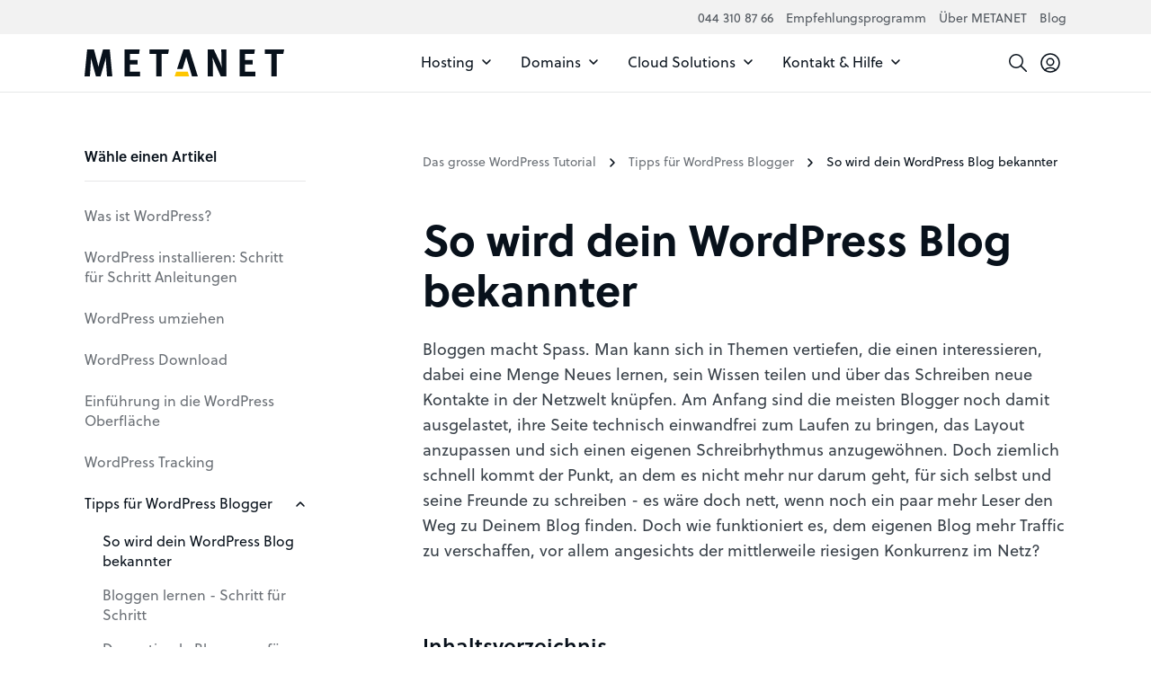

--- FILE ---
content_type: text/html; charset=UTF-8
request_url: https://www.metanet.ch/de/wordpress/tipps/bekannt-machen
body_size: 30402
content:

<!DOCTYPE html>
<html lang="de">
    <head>
                    <link rel="preload" href="/build/website/metanet/fonts/soleil/soleil-700.60e4de84.woff2" as="font" type="font/woff2" crossorigin />
    <link rel="preload" href="/build/website/metanet/fonts/soleil/soleil-600.836b445a.woff2" as="font" type="font/woff2" crossorigin />
    <link rel="preload" href="/build/website/metanet/fonts/soleil/soleil-400.d7483a1e.woff2" as="font" type="font/woff2" crossorigin />
    <link rel="preload" href="/build/website/metanet/fonts/soleil/soleil-400-italic.1c9a144c.woff2" as="font" type="font/woff2" crossorigin />
                <meta charset="utf-8" />
            <meta http-equiv="X-UA-Compatible" content="IE=edge" />
            <meta name="viewport" content="width=device-width, initial-scale=1" />
            <meta name="ahrefs-site-verification" content="" />

            <link rel="preconnect" href="https://a.delivery.consentmanager.net/" crossorigin />
            <link rel="dns-prefetch" href="https://a.delivery.consentmanager.net/" />
            <link rel="preconnect" href="https://cdn.consentmanager.net/" crossorigin />
            <link rel="dns-prefetch" href="https://cdn.consentmanager.net/" />

            <link rel="icon" type="image/png" href="/build/website/metanet/img/webspaces/metanet/favicon/favicon-96x96.25b39c3f.png" sizes="96x96" />
            <link rel="icon" type="image/svg+xml" href="/build/website/metanet/img/webspaces/metanet/favicon/favicon.4add3d91.svg" />
            <link rel="shortcut icon" href="/img/webspaces/metanet/favicon/favicon.ico" />
            <link rel="apple-touch-icon" sizes="180x180" href="/build/website/metanet/img/webspaces/metanet/favicon/apple-touch-icon.7fc83764.png" />
            <link rel="manifest" href="/site.webmanifest" />

            <meta name="theme-color" content="#fec600" />

            
<title>So wird dein WordPress Blog bekannter</title><meta name="description" content="Mit diesen Tipps wird dein Blog im Internet bekannt und erhält viele Besucher - Weitere Infos im WordPress Tutorial "><meta name="robots" content="index,follow">                            <link rel="alternate" hreflang="x-default" href="https://www.metanet.ch/de/wordpress/tipps/bekannt-machen" />                                <link rel="alternate" hreflang="de-CH" href="https://www.metanet.ch/de/wordpress/tipps/bekannt-machen" /><link rel="alternate" hreflang="de-DE" href="https://www.dogado.de/wordpress/tipps/bekannt-machen" /><link rel="canonical" href="https://www.metanet.ch/de/wordpress/tipps/bekannt-machen"><script type="application/ld+json">
    {
        "@context": "https://schema.org",
        "@type": "BreadcrumbList",
        "itemListElement": [
                    {
                "@type": "ListItem",
                "position": "1",
                "name": "Homepage",
                "item": "https://www.metanet.ch/de"
            },                    {
                "@type": "ListItem",
                "position": "2",
                "name": "Das grosse WordPress Tutorial",
                "item": "https://www.metanet.ch/de/wordpress"
            },                    {
                "@type": "ListItem",
                "position": "3",
                "name": "Tipps für WordPress Blogger",
                "item": "https://www.metanet.ch/de/wordpress/tipps"
            },                    {
                "@type": "ListItem",
                "position": "4",
                "name": "So wird dein WordPress Blog bekannter",
                "item": "https://www.metanet.ch/de/wordpress/tipps/bekannt-machen"
            }            ]
}
</script>

                            
    <style>
        :root{--table-border-color:var(--black-90);--table-thead-even-background:var(--gray);--table-color:var(--black-20);--pi:3.14159;--real-vh-static:100vh;--real-container-width:100vw;--font-weight-regular:400;--font-weight-book:500;--font-weight-medium:600;--font-weight-bold:700;--primary:#fec600;--primary-30:#fed74d;--primary-contrast:#08111b;--black:#08111b;--black-10:#212932;--black-20:#394149;--black-30:#52585f;--black-40:#6b7076;--black-50:#84888d;--black-60:#9ca0a4;--black-70:#b5b8bb;--black-80:#cecfd1;--black-85:#dadbdd;--black-90:#e6e7e8;--gray:#f2f2f2;--danger:#df1f1f;--danger-80:#f9d2d2;--danger-90:#fce9e9;--yellow:#fec600;--yellow-90:#fff9e6;--blue:#0964ef;--success:#00ca49;--white:#fff;--transparent:#0000;--transition-timing-function:cubic-bezier(0.25,0.1,0.25,0.99);--font-family:-apple-system,BlinkMacSystemFont,"Segoe UI",Roboto,"Helvetica Neue",Arial,"Noto Sans",sans-serif,"Apple Color Emoji","Segoe UI Emoji","Segoe UI Symbol","Noto Color Emoji";--container-padding:1.25rem}@media(min-width:36rem){:root{--container-padding:1.5rem}}@media(min-width:48rem){:root{--container-padding:1.5rem}}@media(min-width:62rem){:root{--container-padding:1.5rem}}@media(min-width:75rem){:root{--container-padding:1.5rem}}:root{--container-max-width:100%;--container-max-width-absolute:100%}@media(min-width:36rem){:root{--container-max-width:100%;--container-max-width-absolute:100%}}@media(min-width:48rem){:root{--container-max-width:45rem;--container-max-width-absolute:45rem}}@media(min-width:62rem){:root{--container-max-width:60rem;--container-max-width-absolute:60rem}}@media(min-width:75rem){:root{--container-max-width:71.25rem;--container-max-width-absolute:71.25rem}}:root{--breakpoint-min-width:0}@media(min-width:36rem){:root{--breakpoint-min-width:576}}@media(min-width:48rem){:root{--breakpoint-min-width:768}}@media(min-width:62rem){:root{--breakpoint-min-width:992}}@media(min-width:75rem){:root{--breakpoint-min-width:1200}}:root{--heading-1-font-size:2rem;--heading-1-font-weight:700;--heading-1-line-height:1.2;--heading-1-letter-spacing:normal;--heading-2-font-size:1.75rem;--heading-2-font-weight:600;--heading-2-line-height:1.3;--heading-2-letter-spacing:normal;--heading-3-font-size:1.5rem;--heading-3-font-weight:600;--heading-3-line-height:1.3;--heading-3-letter-spacing:normal;--heading-4-font-size:1.25rem;--heading-4-font-weight:700;--heading-4-line-height:1.3;--heading-4-letter-spacing:normal;--heading-5-font-size:1.25rem;--heading-5-font-weight:700;--heading-5-line-height:1.3;--heading-5-letter-spacing:normal;--heading-6-font-size:1.25rem;--heading-6-font-weight:700;--heading-6-line-height:1.3;--heading-6-letter-spacing:normal}@media(min-width:36rem){:root{--heading-1-font-size:2rem;--heading-1-font-weight:700;--heading-1-line-height:1.2;--heading-1-letter-spacing:normal;--heading-2-font-size:1.75rem;--heading-2-font-weight:600;--heading-2-line-height:1.3;--heading-2-letter-spacing:normal;--heading-3-font-size:1.5rem;--heading-3-font-weight:600;--heading-3-line-height:1.3;--heading-3-letter-spacing:normal;--heading-4-font-size:1.25rem;--heading-4-font-weight:700;--heading-4-line-height:1.3;--heading-4-letter-spacing:normal;--heading-5-font-size:1.25rem;--heading-5-font-weight:700;--heading-5-line-height:1.3;--heading-5-letter-spacing:normal;--heading-6-font-size:1.25rem;--heading-6-font-weight:700;--heading-6-line-height:1.3;--heading-6-letter-spacing:normal}}@media(min-width:48rem){:root{--heading-1-font-size:2.25rem;--heading-1-font-weight:700;--heading-1-line-height:1.2;--heading-1-letter-spacing:normal;--heading-2-font-size:2rem;--heading-2-font-weight:700;--heading-2-line-height:1.2;--heading-2-letter-spacing:normal;--heading-3-font-size:1.75rem;--heading-3-font-weight:600;--heading-3-line-height:1.3;--heading-3-letter-spacing:normal;--heading-4-font-size:1.5rem;--heading-4-font-weight:600;--heading-4-line-height:1.3;--heading-4-letter-spacing:normal;--heading-5-font-size:1.25rem;--heading-5-font-weight:700;--heading-5-line-height:1.3;--heading-5-letter-spacing:normal;--heading-6-font-size:1.25rem;--heading-6-font-weight:700;--heading-6-line-height:1.3;--heading-6-letter-spacing:normal}}@media(min-width:62rem){:root{--heading-1-font-size:3rem;--heading-1-font-weight:700;--heading-1-line-height:1.2;--heading-1-letter-spacing:normal;--heading-2-font-size:2.25rem;--heading-2-font-weight:700;--heading-2-line-height:1.2;--heading-2-letter-spacing:normal;--heading-3-font-size:2rem;--heading-3-font-weight:700;--heading-3-line-height:1.2;--heading-3-letter-spacing:normal;--heading-4-font-size:1.75rem;--heading-4-font-weight:600;--heading-4-line-height:1.3;--heading-4-letter-spacing:normal;--heading-5-font-size:1.5rem;--heading-5-font-weight:600;--heading-5-line-height:1.3;--heading-5-letter-spacing:normal;--heading-6-font-size:1.25rem;--heading-6-font-weight:700;--heading-6-line-height:1.3;--heading-6-letter-spacing:normal}}@media(min-width:75rem){:root{--heading-1-font-size:3rem;--heading-1-font-weight:700;--heading-1-line-height:1.2;--heading-1-letter-spacing:normal;--heading-2-font-size:2.25rem;--heading-2-font-weight:700;--heading-2-line-height:1.2;--heading-2-letter-spacing:normal;--heading-3-font-size:2rem;--heading-3-font-weight:700;--heading-3-line-height:1.2;--heading-3-letter-spacing:normal;--heading-4-font-size:1.75rem;--heading-4-font-weight:600;--heading-4-line-height:1.3;--heading-4-letter-spacing:normal;--heading-5-font-size:1.5rem;--heading-5-font-weight:600;--heading-5-line-height:1.3;--heading-5-letter-spacing:normal;--heading-6-font-size:1.25rem;--heading-6-font-weight:700;--heading-6-line-height:1.3;--heading-6-letter-spacing:normal}}:root{--heading-1-font-size-base:3rem;--heading-1-font-weight-base:700;--heading-1-line-height-base:1.2;--heading-1-letter-spacing-base:normal;--heading-2-font-size-base:2.25rem;--heading-2-font-weight-base:700;--heading-2-line-height-base:1.2;--heading-2-letter-spacing-base:normal;--heading-3-font-size-base:2rem;--heading-3-font-weight-base:700;--heading-3-line-height-base:1.2;--heading-3-letter-spacing-base:normal;--heading-4-font-size-base:1.75rem;--heading-4-font-weight-base:600;--heading-4-line-height-base:1.3;--heading-4-letter-spacing-base:normal;--heading-5-font-size-base:1.5rem;--heading-5-font-weight-base:600;--heading-5-line-height-base:1.3;--heading-5-letter-spacing-base:normal;--heading-6-font-size-base:1.25rem;--heading-6-font-weight-base:700;--heading-6-line-height-base:1.3;--heading-6-letter-spacing-base:normal}html{-webkit-text-size-adjust:100%;box-sizing:border-box;tab-size:4;word-break:normal}*,:after,:before{background-repeat:no-repeat;box-sizing:inherit}:after,:before{text-decoration:inherit;vertical-align:inherit}*{margin:0;padding:0}hr{color:inherit;height:0;overflow:visible}details,main{display:block}summary{display:list-item}small{font-size:80%}[hidden]{display:none}abbr[title]{border-bottom:none;text-decoration:underline;-webkit-text-decoration:underline dotted;text-decoration:underline dotted}a{background-color:initial}a:active,a:hover{outline-width:0}code,kbd,pre,samp{font-family:monospace,monospace}pre{font-size:1em}b,strong{font-weight:bolder}sub,sup{font-size:75%;line-height:0;position:relative;vertical-align:initial}sub{bottom:-.25em}sup{top:-.5em}table{border-color:inherit;text-indent:0}iframe{border-style:none}input{border-radius:0}[type=number]::-webkit-inner-spin-button,[type=number]::-webkit-outer-spin-button{height:auto}[type=search]{-webkit-appearance:textfield;outline-offset:-.125rem}[type=search]::-webkit-search-decoration{-webkit-appearance:none}textarea{overflow:auto;resize:vertical}button,input,optgroup,select,textarea{font:inherit}optgroup{font-weight:700}button{overflow:visible}button,select{text-transform:none}[role=button],[type=button],[type=reset],[type=submit],button{cursor:pointer}[type=button]::-moz-focus-inner,[type=reset]::-moz-focus-inner,[type=submit]::-moz-focus-inner,button::-moz-focus-inner{border-style:none;padding:0}[type=button]::-moz-focus-inner,[type=reset]::-moz-focus-inner,[type=submit]::-moz-focus-inner,button:-moz-focusring{outline:.0625rem dotted ButtonText}[type=reset],[type=submit],button,html [type=button]{-webkit-appearance:button}button,input,select,textarea{background-color:initial;border-style:none}a:focus,button:focus,input:focus,select:focus,textarea:focus{outline-width:0}select{-moz-appearance:none;-webkit-appearance:none}select::-ms-expand{display:none}select::-ms-value{color:currentColor}legend{border:0;color:inherit;display:table;max-width:100%;white-space:normal}::-webkit-file-upload-button{-webkit-appearance:button;color:inherit;font:inherit}[disabled]{cursor:default}img{border-style:none}progress{vertical-align:initial}[aria-busy=true]{cursor:progress}[aria-controls]{cursor:pointer}[aria-disabled=true]{cursor:default}[role=button],[type=button],[type=reset],[type=submit],button{color:inherit}a{color:var(--a-color,var(--black));-webkit-text-decoration:underline;text-decoration:underline;text-decoration-thickness:.125rem;text-underline-offset:.0625rem}a:focus,a:hover{text-decoration-color:var(--primary)}a:not(:focus-visible):not(.focus-visible),button:not(:focus-visible):not(.focus-visible),input:not(:focus-visible):not(.focus-visible),select:not(:focus-visible):not(.focus-visible),textarea:not(:focus-visible):not(.focus-visible){outline:none}body{background:var(--body-background-color,var(--white));color:var(--body-color,var(--black));font-family:var(--font-family);font-size:1rem;font-weight:400;line-height:1.4;-webkit-font-smoothing:antialiased!important;-moz-osx-font-smoothing:grayscale!important;overflow-x:hidden!important;width:100vw}hr{border:0;border-top:.0625rem solid var(--hr-border-color,var(--black-90))}.sr-only{height:.0625rem!important;margin:-.0625rem!important;overflow:hidden!important;padding:0!important;position:absolute;width:.0625rem!important;clip:rect(0,0,0,0)!important;border:0!important;clip-path:inset(50%);white-space:nowrap!important}ul{padding-left:2.5rem}[tabindex]:not([tabindex="-1"]):focus-visible,a[href]:focus-visible,button:not([disabled]):focus-visible,iframe:focus-visible,input:not([disabled]):focus-visible,select:not([disabled]):focus-visible,textarea:not([disabled]):focus-visible{outline:.125rem solid #007acc}canvas:where([width]),img:where([width]),video:where([width]){width:calc(var(--width)/16*1rem)}canvas:where([height]),img:where([height]),video:where([height]){height:calc(var(--height)/16*1rem)}canvas:where([width][height]):where([data-object-fit=fill]),img:where([width][height]):where([data-object-fit=fill]),video:where([width][height]):where([data-object-fit=fill]){object-fit:fill}canvas:where([width][height]):where([data-object-fit=contain]),img:where([width][height]):where([data-object-fit=contain]),video:where([width][height]):where([data-object-fit=contain]){object-fit:contain}canvas:where([width][height]):where([data-object-fit=cover]),img:where([width][height]):where([data-object-fit=cover]),video:where([width][height]):where([data-object-fit=cover]){object-fit:cover}.container{margin-left:auto;margin-right:auto;max-width:var(--container-max-width);padding-left:var(--container-padding);padding-right:var(--container-padding);width:100%}.full-width{left:50%;margin-left:-50vw;margin-right:-50vw;position:relative;right:50%;width:100vw}.row{--cols:12;--gutter:1.5rem}@media(min-width:36rem){.row{--gutter:1.5rem}}@media(min-width:48rem){.row{--gutter:1.5rem}}@media(min-width:62rem){.row{--gutter:2.25rem}}@media(min-width:75rem){.row{--gutter:2.25rem}}.row{--gutter-x:var(--gutter);--gutter-y:0rem;display:flex;flex-wrap:wrap;margin:calc(var(--gutter-y)/2*-1) calc(var(--gutter-x)/2*-1)}.row>.col,.row>[class*=col-]{padding:calc(var(--gutter-y)/2) calc(var(--gutter-x)/2);width:100%}.gutter-y{--gutter-y:var(--gutter)}.col{flex-basis:0;flex-grow:1;max-width:100%}.col-1{flex:0 0 calc(100%/var(--cols)*1);max-width:calc(100%/var(--cols)*1)}.col-2{flex:0 0 calc(100%/var(--cols)*2);max-width:calc(100%/var(--cols)*2)}.col-3{flex:0 0 calc(100%/var(--cols)*3);max-width:calc(100%/var(--cols)*3)}.col-4{flex:0 0 calc(100%/var(--cols)*4);max-width:calc(100%/var(--cols)*4)}.col-5{flex:0 0 calc(100%/var(--cols)*5);max-width:calc(100%/var(--cols)*5)}.col-6{flex:0 0 calc(100%/var(--cols)*6);max-width:calc(100%/var(--cols)*6)}.col-7{flex:0 0 calc(100%/var(--cols)*7);max-width:calc(100%/var(--cols)*7)}.col-8{flex:0 0 calc(100%/var(--cols)*8);max-width:calc(100%/var(--cols)*8)}.col-9{flex:0 0 calc(100%/var(--cols)*9);max-width:calc(100%/var(--cols)*9)}.col-10{flex:0 0 calc(100%/var(--cols)*10);max-width:calc(100%/var(--cols)*10)}.col-11{flex:0 0 calc(100%/var(--cols)*11);max-width:calc(100%/var(--cols)*11)}.col-12{flex:0 0 calc(100%/var(--cols)*12);max-width:calc(100%/var(--cols)*12)}@media(min-width:36rem){.col-sm-1{flex:0 0 calc(100%/var(--cols)*1);max-width:calc(100%/var(--cols)*1)}.col-sm-2{flex:0 0 calc(100%/var(--cols)*2);max-width:calc(100%/var(--cols)*2)}.col-sm-3{flex:0 0 calc(100%/var(--cols)*3);max-width:calc(100%/var(--cols)*3)}.col-sm-4{flex:0 0 calc(100%/var(--cols)*4);max-width:calc(100%/var(--cols)*4)}.col-sm-5{flex:0 0 calc(100%/var(--cols)*5);max-width:calc(100%/var(--cols)*5)}.col-sm-6{flex:0 0 calc(100%/var(--cols)*6);max-width:calc(100%/var(--cols)*6)}.col-sm-7{flex:0 0 calc(100%/var(--cols)*7);max-width:calc(100%/var(--cols)*7)}.col-sm-8{flex:0 0 calc(100%/var(--cols)*8);max-width:calc(100%/var(--cols)*8)}.col-sm-9{flex:0 0 calc(100%/var(--cols)*9);max-width:calc(100%/var(--cols)*9)}.col-sm-10{flex:0 0 calc(100%/var(--cols)*10);max-width:calc(100%/var(--cols)*10)}.col-sm-11{flex:0 0 calc(100%/var(--cols)*11);max-width:calc(100%/var(--cols)*11)}.col-sm-12{flex:0 0 calc(100%/var(--cols)*12);max-width:calc(100%/var(--cols)*12)}}@media(min-width:48rem){.col-md-1{flex:0 0 calc(100%/var(--cols)*1);max-width:calc(100%/var(--cols)*1)}.col-md-2{flex:0 0 calc(100%/var(--cols)*2);max-width:calc(100%/var(--cols)*2)}.col-md-3{flex:0 0 calc(100%/var(--cols)*3);max-width:calc(100%/var(--cols)*3)}.col-md-4{flex:0 0 calc(100%/var(--cols)*4);max-width:calc(100%/var(--cols)*4)}.col-md-5{flex:0 0 calc(100%/var(--cols)*5);max-width:calc(100%/var(--cols)*5)}.col-md-6{flex:0 0 calc(100%/var(--cols)*6);max-width:calc(100%/var(--cols)*6)}.col-md-7{flex:0 0 calc(100%/var(--cols)*7);max-width:calc(100%/var(--cols)*7)}.col-md-8{flex:0 0 calc(100%/var(--cols)*8);max-width:calc(100%/var(--cols)*8)}.col-md-9{flex:0 0 calc(100%/var(--cols)*9);max-width:calc(100%/var(--cols)*9)}.col-md-10{flex:0 0 calc(100%/var(--cols)*10);max-width:calc(100%/var(--cols)*10)}.col-md-11{flex:0 0 calc(100%/var(--cols)*11);max-width:calc(100%/var(--cols)*11)}.col-md-12{flex:0 0 calc(100%/var(--cols)*12);max-width:calc(100%/var(--cols)*12)}}@media(min-width:62rem){.col-lg-1{flex:0 0 calc(100%/var(--cols)*1);max-width:calc(100%/var(--cols)*1)}.col-lg-2{flex:0 0 calc(100%/var(--cols)*2);max-width:calc(100%/var(--cols)*2)}.col-lg-3{flex:0 0 calc(100%/var(--cols)*3);max-width:calc(100%/var(--cols)*3)}.col-lg-4{flex:0 0 calc(100%/var(--cols)*4);max-width:calc(100%/var(--cols)*4)}.col-lg-5{flex:0 0 calc(100%/var(--cols)*5);max-width:calc(100%/var(--cols)*5)}.col-lg-6{flex:0 0 calc(100%/var(--cols)*6);max-width:calc(100%/var(--cols)*6)}.col-lg-7{flex:0 0 calc(100%/var(--cols)*7);max-width:calc(100%/var(--cols)*7)}.col-lg-8{flex:0 0 calc(100%/var(--cols)*8);max-width:calc(100%/var(--cols)*8)}.col-lg-9{flex:0 0 calc(100%/var(--cols)*9);max-width:calc(100%/var(--cols)*9)}.col-lg-10{flex:0 0 calc(100%/var(--cols)*10);max-width:calc(100%/var(--cols)*10)}.col-lg-11{flex:0 0 calc(100%/var(--cols)*11);max-width:calc(100%/var(--cols)*11)}.col-lg-12{flex:0 0 calc(100%/var(--cols)*12);max-width:calc(100%/var(--cols)*12)}}@media(min-width:75rem){.col-xl-1{flex:0 0 calc(100%/var(--cols)*1);max-width:calc(100%/var(--cols)*1)}.col-xl-2{flex:0 0 calc(100%/var(--cols)*2);max-width:calc(100%/var(--cols)*2)}.col-xl-3{flex:0 0 calc(100%/var(--cols)*3);max-width:calc(100%/var(--cols)*3)}.col-xl-4{flex:0 0 calc(100%/var(--cols)*4);max-width:calc(100%/var(--cols)*4)}.col-xl-5{flex:0 0 calc(100%/var(--cols)*5);max-width:calc(100%/var(--cols)*5)}.col-xl-6{flex:0 0 calc(100%/var(--cols)*6);max-width:calc(100%/var(--cols)*6)}.col-xl-7{flex:0 0 calc(100%/var(--cols)*7);max-width:calc(100%/var(--cols)*7)}.col-xl-8{flex:0 0 calc(100%/var(--cols)*8);max-width:calc(100%/var(--cols)*8)}.col-xl-9{flex:0 0 calc(100%/var(--cols)*9);max-width:calc(100%/var(--cols)*9)}.col-xl-10{flex:0 0 calc(100%/var(--cols)*10);max-width:calc(100%/var(--cols)*10)}.col-xl-11{flex:0 0 calc(100%/var(--cols)*11);max-width:calc(100%/var(--cols)*11)}.col-xl-12{flex:0 0 calc(100%/var(--cols)*12);max-width:calc(100%/var(--cols)*12)}}.offset-0{margin-left:0}.offset-1{margin-left:calc(100%/var(--cols)*1)}.offset-2{margin-left:calc(100%/var(--cols)*2)}.offset-3{margin-left:calc(100%/var(--cols)*3)}.offset-4{margin-left:calc(100%/var(--cols)*4)}.offset-5{margin-left:calc(100%/var(--cols)*5)}.offset-6{margin-left:calc(100%/var(--cols)*6)}@media(min-width:36rem){.offset-sm-0{margin-left:0}.offset-sm-1{margin-left:calc(100%/var(--cols)*1)}.offset-sm-2{margin-left:calc(100%/var(--cols)*2)}.offset-sm-3{margin-left:calc(100%/var(--cols)*3)}.offset-sm-4{margin-left:calc(100%/var(--cols)*4)}.offset-sm-5{margin-left:calc(100%/var(--cols)*5)}.offset-sm-6{margin-left:calc(100%/var(--cols)*6)}}@media(min-width:48rem){.offset-md-0{margin-left:0}.offset-md-1{margin-left:calc(100%/var(--cols)*1)}.offset-md-2{margin-left:calc(100%/var(--cols)*2)}.offset-md-3{margin-left:calc(100%/var(--cols)*3)}.offset-md-4{margin-left:calc(100%/var(--cols)*4)}.offset-md-5{margin-left:calc(100%/var(--cols)*5)}.offset-md-6{margin-left:calc(100%/var(--cols)*6)}}@media(min-width:62rem){.offset-lg-0{margin-left:0}.offset-lg-1{margin-left:calc(100%/var(--cols)*1)}.offset-lg-2{margin-left:calc(100%/var(--cols)*2)}.offset-lg-3{margin-left:calc(100%/var(--cols)*3)}.offset-lg-4{margin-left:calc(100%/var(--cols)*4)}.offset-lg-5{margin-left:calc(100%/var(--cols)*5)}.offset-lg-6{margin-left:calc(100%/var(--cols)*6)}}@media(min-width:75rem){.offset-xl-0{margin-left:0}.offset-xl-1{margin-left:calc(100%/var(--cols)*1)}.offset-xl-2{margin-left:calc(100%/var(--cols)*2)}.offset-xl-3{margin-left:calc(100%/var(--cols)*3)}.offset-xl-4{margin-left:calc(100%/var(--cols)*4)}.offset-xl-5{margin-left:calc(100%/var(--cols)*5)}.offset-xl-6{margin-left:calc(100%/var(--cols)*6)}}.img-responsive{height:auto!important;max-width:100%!important}.img-full{display:block;height:auto;max-width:100%;width:100%}.preload *{transition:none!important}.stretched-link:after{background-color:#0000;bottom:0;content:"";left:0;pointer-events:auto;position:absolute;right:0;top:0;z-index:1}h1 u,h2 u,h3 u,h4 u,h5 u,h6 u{position:relative;-webkit-text-decoration:none;text-decoration:none;-webkit-text-decoration:none!important;text-decoration:none!important;white-space:nowrap;z-index:1}h1 u:after,h2 u:after,h3 u:after,h4 u:after,h5 u:after,h6 u:after{background-color:var(--primary);bottom:-.6875rem;content:"";height:1.375rem;left:-.5rem;-webkit-mask-image:url(/build/website/metanet/img/hand-drawn-underline.108c5c25.svg);mask-image:url(/build/website/metanet/img/hand-drawn-underline.108c5c25.svg);-webkit-mask-size:100% 100%;mask-size:100% 100%;position:absolute;right:-.625rem;z-index:-1}@media(min-width:48rem){h1 u:after,h2 u:after,h3 u:after,h4 u:after,h5 u:after,h6 u:after{bottom:-.5rem;display:block;left:.0625rem;right:.0625rem}}h1,h2,h3,h4,h5,h6{-webkit-hyphens:auto;hyphens:auto;-webkit-hyphenate-limit-before:5;-webkit-hyphenate-limit-after:5;hyphenate-limit-chars:15 5 5}.heading-1,h1{font-size:var(--heading-1-font-size);font-weight:var(--heading-1-font-weight);letter-spacing:var(--heading-1-letter-spacing,normal);line-height:var(--heading-1-line-height)}.heading-1,.heading-2,h1,h2{color:var(--heading-color,var(--black));font-family:var(--font-family-heading,var(--font-family)),sans-serif}.heading-2,h2{font-size:var(--heading-2-font-size);font-weight:var(--heading-2-font-weight);letter-spacing:var(--heading-2-letter-spacing,normal);line-height:var(--heading-2-line-height)}.heading-3,h3{font-size:var(--heading-3-font-size);font-weight:var(--heading-3-font-weight);letter-spacing:var(--heading-3-letter-spacing,normal);line-height:var(--heading-3-line-height)}.heading-3,.heading-4,h3,h4{color:var(--heading-color,var(--black));font-family:var(--font-family-heading,var(--font-family)),sans-serif}.heading-4,h4{font-size:var(--heading-4-font-size);font-weight:var(--heading-4-font-weight);letter-spacing:var(--heading-4-letter-spacing,normal);line-height:var(--heading-4-line-height)}.heading-5,h5{font-size:var(--heading-5-font-size);font-weight:var(--heading-5-font-weight);letter-spacing:var(--heading-5-letter-spacing,normal);line-height:var(--heading-5-line-height)}.heading-5,.heading-6,h5,h6{color:var(--heading-color,var(--black));font-family:var(--font-family-heading,var(--font-family)),sans-serif}.heading-6,h6{font-size:var(--heading-6-font-size);font-weight:var(--heading-6-font-weight);letter-spacing:var(--heading-6-letter-spacing,normal);line-height:var(--heading-6-line-height)}.article>*{margin-bottom:1.25em}.article>:first-child{margin-top:0!important}.article>:last-child{margin-bottom:0!important}.article>h1,.article>h2,.article>h3,.article>h4{margin-bottom:2.5rem;margin-top:5rem}.article>h5,.article>h6{margin-bottom:1rem;margin-top:2.5rem}.article>ol,.article>ul{padding-left:1rem}.article>ol>li+li,.article>ul>li+li{margin-top:.25em}.article>*>a,.article>a{color:var(--black);font-weight:500;-webkit-text-decoration:none;text-decoration:none}.article>*>a:focus,.article>*>a:hover,.article>a:focus,.article>a:hover{-webkit-text-decoration:underline;text-decoration:underline}.avatar{align-items:center;display:inline-flex}.avatar-background-primary{background-color:var(--primary)}.avatar-background-white{background-color:var(--white)}.avatar-background-gray{background-color:var(--gray)}.avatar-image{border-radius:50%;display:flex;overflow:hidden}.avatar-image img{-webkit-mask-image:url(/build/website/metanet/img/components/avatar/avatar-mask-first.af49df70.svg);mask-image:url(/build/website/metanet/img/components/avatar/avatar-mask-first.af49df70.svg)}.avatar-image:not(:first-child) img{-webkit-mask-image:url(/build/website/metanet/img/components/avatar/avatar-mask-second.8ad82e73.svg);mask-image:url(/build/website/metanet/img/components/avatar/avatar-mask-second.8ad82e73.svg)}.avatar-image-20:not(:first-child){margin-left:-.25rem}.avatar-image-20 img{height:1.25rem;-webkit-mask-size:1.25rem;mask-size:1.25rem;width:1.25rem}.avatar-image-28:not(:first-child){margin-left:-.5rem}.avatar-image-28 img{height:1.75rem;-webkit-mask-size:1.75rem;mask-size:1.75rem;width:1.75rem}.avatar-image-32:not(:first-child){margin-left:-.5625rem}.avatar-image-32 img{height:2rem;-webkit-mask-size:2rem;mask-size:2rem;width:2rem}.avatar-image-36:not(:first-child){margin-left:-.6875rem}.avatar-image-36 img{height:2.25rem;-webkit-mask-size:2.25rem;mask-size:2.25rem;width:2.25rem}.avatar-image-38:not(:first-child){margin-left:-.75rem}.avatar-image-38 img{height:2.375rem;-webkit-mask-size:2.375rem;mask-size:2.375rem;width:2.375rem}.avatar-image-40:not(:first-child){margin-left:-.75rem}.avatar-image-40 img{height:2.5rem;-webkit-mask-size:2.5rem;mask-size:2.5rem;width:2.5rem}.avatar-image-44:not(:first-child){margin-left:-.875rem}.avatar-image-44 img{height:2.75rem;-webkit-mask-size:2.75rem;mask-size:2.75rem;width:2.75rem}.avatar-image-48:not(:first-child){margin-left:-1rem}.avatar-image-48 img{height:3rem;-webkit-mask-size:3rem;mask-size:3rem;width:3rem}.avatar-image-50:not(:first-child){margin-left:-1rem}.avatar-image-50 img{height:3.125rem;-webkit-mask-size:3.125rem;mask-size:3.125rem;width:3.125rem}.avatar-image-52:not(:first-child){margin-left:-1.0625rem}.avatar-image-52 img{height:3.25rem;-webkit-mask-size:3.25rem;mask-size:3.25rem;width:3.25rem}.avatar-image-56:not(:first-child){margin-left:-1.1875rem}.avatar-image-56 img{height:3.5rem;-webkit-mask-size:3.5rem;mask-size:3.5rem;width:3.5rem}.avatar-image-60:not(:first-child){margin-left:-1.25rem}.avatar-image-60 img{height:3.75rem;-webkit-mask-size:3.75rem;mask-size:3.75rem;width:3.75rem}.avatar-image-68:not(:first-child){margin-left:-1.5rem}.avatar-image-68 img{height:4.25rem;-webkit-mask-size:4.25rem;mask-size:4.25rem;width:4.25rem}.avatar-image-80:not(:first-child){margin-left:-1.75rem}.avatar-image-80 img{height:5rem;-webkit-mask-size:5rem;mask-size:5rem;width:5rem}.avatar-image-90:not(:first-child){margin-left:-2rem}.avatar-image-90 img{height:5.625rem;-webkit-mask-size:5.625rem;mask-size:5.625rem;width:5.625rem}.avatar-image-200:not(:first-child){margin-left:-4.75rem}.avatar-image-200 img{height:12.5rem;-webkit-mask-size:12.5rem;mask-size:12.5rem;width:12.5rem}.avatar-image-300:not(:first-child){margin-left:-7.25rem}.avatar-image-300 img{height:18.75rem;-webkit-mask-size:18.75rem;mask-size:18.75rem;width:18.75rem}.avatar-image-434:not(:first-child){margin-left:-10.625rem}.avatar-image-434 img{height:27.125rem;-webkit-mask-size:27.125rem;mask-size:27.125rem;width:27.125rem}.accordion-collapse{height:0;overflow:hidden;transition:height .15s var(--transition-timing-function);will-change:height}.btn{--btn-padding:1rem 1.25rem;--btn-border-radius:0.5rem;align-items:center;border-radius:var(--btn-border-radius);cursor:pointer;display:inline-flex;font-weight:var(--font-weight-book);justify-content:center;line-height:1.25rem;padding:var(--btn-padding);transition-duration:.15s;transition-property:background-color,transform;transition-timing-function:var(--transition-timing-function)}.btn,.btn:hover{-webkit-text-decoration:none;text-decoration:none}.btn:active,.btn:focus{transform:scale3d(.96)}.btn>svg[width="12"]:first-child{margin-right:.5rem}.btn>svg[width="12"]:last-child{margin-left:.5rem}.btn>svg[width="20"]:first-child{margin-right:.75rem}.btn>svg[width="20"]:last-child{margin-left:.75rem}.btn-link{--btn-padding:0;--btn-border-radius:0;background:none;color:var(--body-color);font-weight:var(--font-weight-regular)}.btn-link>span{position:relative}.btn-link>span:before{background:var(--primary);bottom:-.125rem;content:"";height:.125rem;left:0;position:absolute;transition:all .14s ease;width:0}.btn-link>span>svg[width="12"]:first-child{margin-right:.25rem}.btn-link>span>svg[width="12"]:last-child{margin-left:.25rem}.btn-link:active,.btn-link:focus,.btn-link:hover{color:var(--body-color);transform:none}.btn-link:active>span:before,.btn-link:focus>span:before,.btn-link:hover>span:before{width:100%}.btn-sm{--btn-padding:0.75rem 1rem}.btn-sm>svg[width="12"]:first-child{margin-right:.625rem}.btn-sm>svg[width="12"]:last-child{margin-left:.625rem}.btn-lg{--btn-padding:1.375rem 1.25rem}.btn-block{display:flex;width:100%}.btn-center,.btn-left{margin-right:auto}.btn-center,.btn-right{margin-left:auto}.btn-primary{background:var(--primary);color:var(--black)}.btn-primary:focus,.btn-primary:hover{background:var(--primary-30);color:var(--black)}.btn-secondary{background:var(--gray);color:var(--black)}.btn-secondary:focus,.btn-secondary:hover{background:var(--primary);color:var(--black)}.btn-dark{background:var(--black);color:var(--white)}.btn-dark:focus,.btn-dark:hover{background:var(--black-20);color:var(--white)}.btn-transparent{background:#0000;color:var(--black)}.btn-transparent:focus,.btn-transparent:hover{background:var(--gray);color:var(--black)}.btn-danger{background:var(--danger);color:var(--white)}.btn-danger:focus,.btn-danger:hover{background:#c41b1b;color:var(--white)}.btn-white,.btn-white:focus,.btn-white:hover{background:var(--white);color:var(--black)}.popover{left:0;max-width:max-content;opacity:0;padding:0 .625rem;position:absolute;top:0;transition:opacity .15s var(--transition-timing-function);width:25.75rem;z-index:100}@media(min-width:36rem){.popover{padding:0}}.popover ul{list-style-type:none;padding-left:0}.popover ul li{line-height:1.5rem;margin-bottom:1rem;padding-left:1.875rem;position:relative}.popover ul li:before{background-color:var(--primary);background-image:url(/build/website/metanet/packages/hexo-icons/dist/minimal/12/check.33ff7082.svg);background-position:50%;border-radius:.6875rem;content:"";height:1.375rem;left:0;position:absolute;top:0;width:1.375rem}.popover ul li:last-child{margin-bottom:0}.popover p+ul,.popover ul+p{padding-top:.5rem}.popover-title{color:var(--white);font-size:1rem;font-weight:500;line-height:1}.popover-body{background:var(--white);border-radius:1rem;box-shadow:0 0 3.125rem #0000001f;color:var(--black-20);font-size:1rem;line-height:1.6;padding:1.75rem;transform:scale(.95);transition:transform .15s var(--transition-timing-function)}.popover.show{opacity:1}.popover-close{align-items:center;background:var(--gray);border-radius:50%;color:var(--black);display:flex;height:2rem;justify-content:center;margin:-.75rem -.75rem 0 0;transition:.14s background var(--transition-timing-function);width:2rem}.popover-close:focus,.popover-close:hover{background:var(--black-90)}.popover-top-bar{display:flex;font-size:.875rem;justify-content:space-between;margin-bottom:0;padding-bottom:1.25rem}.popover-top-bar-advisor{align-items:center;display:flex}.popover-top-bar-advisor-wrapper{display:flex;flex-direction:column;margin-left:.75rem}.popover-top-bar-advisor-name{color:var(--black);font-weight:var(--font-weight-bold);line-height:1}.popover-top-bar-advisor-title{color:var(--black);line-height:1;margin-top:.25rem}.popover.show .popover-body{transform:scale(1)}.popover-arrow{position:absolute;width:max-content;z-index:-1}.popover-arrow:after{background:url("data:image/svg+xml;charset=utf-8,%3Csvg xmlns='http://www.w3.org/2000/svg' width='14' height='6'%3E%3Cpath fill='%23fff' fill-rule='evenodd' d='M8.744 1.246 14 5v1H0V5l5.256-3.754a3 3 0 0 1 3.488 0'/%3E%3C/svg%3E") 50% no-repeat;content:"";display:block;height:.875rem;width:.875rem}.popover[data-placement=top] .popover-arrow:after{transform:rotate(180deg)}.popover[data-placement=right] .popover-arrow:after{transform:rotate(270deg)}.popover[data-placement=bottom] .popover-arrow:after{transform:rotate(0deg)}.popover[data-placement=left] .popover-arrow:after{transform:rotate(90deg)}.popover[data-placement=top] .popover-body{transform-origin:bottom}.popover[data-placement=right] .popover-body{transform-origin:left}.popover[data-placement=bottom] .popover-body{transform-origin:top}.popover[data-placement=left] .popover-body{transform-origin:right}.popover[data-placement=top] .popover-arrow{bottom:-.5625rem}.popover[data-placement=right] .popover-arrow{left:-.5625rem}.popover[data-placement=bottom] .popover-arrow{top:-.5625rem}.popover[data-placement=left] .popover-arrow{right:-.5625rem}.tab-pane{display:none}.tab-pane.active{display:block}.tooltip{left:0;max-width:15.75rem;opacity:0;position:absolute;top:0;transition:opacity .15s var(--transition-timing-function);width:max-content;z-index:100}.tooltip-title{color:#fff;font-size:1rem;font-weight:500;line-height:1}.tooltip-body{background:var(--black);border-radius:.25rem;box-shadow:0 .5rem .625rem 0 #0000001a;color:#fff;font-size:.875rem;font-weight:500;line-height:1em;padding:.625rem .75rem;transform:scale(.95);transition:transform .15s var(--transition-timing-function)}.tooltip-body>:not(:last-child){margin-bottom:.75rem}.tooltip.show{opacity:1}.tooltip.show .tooltip-body{transform:scale(1)}.tooltip-arrow{position:absolute;width:max-content;z-index:-1}.tooltip-arrow:after{background:url([data-uri]) 50% no-repeat;content:"";display:block;height:.875rem;width:.875rem}.tooltip[data-placement=top] .tooltip-arrow:after{transform:rotate(180deg)}.tooltip[data-placement=right] .tooltip-arrow:after{transform:rotate(270deg)}.tooltip[data-placement=bottom] .tooltip-arrow:after{transform:rotate(0deg)}.tooltip[data-placement=left] .tooltip-arrow:after{transform:rotate(90deg)}.tooltip[data-placement=top] .tooltip-body{transform-origin:bottom}.tooltip[data-placement=right] .tooltip-body{transform-origin:left}.tooltip[data-placement=bottom] .tooltip-body{transform-origin:top}.tooltip[data-placement=left] .tooltip-body{transform-origin:right}.tooltip[data-placement=top] .tooltip-arrow{bottom:-.5625rem}.tooltip[data-placement=right] .tooltip-arrow{left:-.5625rem}.tooltip[data-placement=bottom] .tooltip-arrow{top:-.5625rem}.tooltip[data-placement=left] .tooltip-arrow{right:-.5625rem}.scroll-horizontally-start{--container-body-offset:calc((100vw - var(--real-container-width))/2 + var(--container-padding));display:flex;margin:0 calc(var(--container-body-offset)*-1);overflow-x:auto;overflow-y:hidden}.scroll-horizontally-start>.scroll-horizontally-content{flex-grow:1}.scroll-horizontally-start>.scroll-horizontally-content>.row{flex-wrap:nowrap}.scroll-horizontally-start>.scroll-horizontally-content>.row:after{content:"";flex-shrink:0;width:calc(var(--container-body-offset) - var(--gutter-x)/2)}.scroll-horizontally-start:after,.scroll-horizontally-start:before{content:"";flex-shrink:0;width:var(--container-body-offset)}@media(min-width:48rem){.scroll-horizontally-md-end{margin:initial;overflow:initial}.scroll-horizontally-md-end>.scroll-horizontally-content>.row{flex-wrap:wrap}.scroll-horizontally-md-end:after,.scroll-horizontally-md-end:before,.scroll-horizontally-md-end>.scroll-horizontally-content>.row:after{content:normal}}@media(min-width:62rem){.scroll-horizontally-lg-end{margin:initial;overflow:initial}.scroll-horizontally-lg-end>.scroll-horizontally-content>.row{flex-wrap:wrap}.scroll-horizontally-lg-end:after,.scroll-horizontally-lg-end:before,.scroll-horizontally-lg-end>.scroll-horizontally-content>.row:after{content:normal}}@media(min-width:75rem){.scroll-horizontally-xl-end{margin:initial;overflow:initial}.scroll-horizontally-xl-end>.scroll-horizontally-content>.row{flex-wrap:wrap}.scroll-horizontally-xl-end:after,.scroll-horizontally-xl-end:before,.scroll-horizontally-xl-end>.scroll-horizontally-content>.row:after{content:normal}}.icon{height:calc(var(--icon-height)*.0625rem)}.icon[width]{width:calc(var(--icon-width)*.0625rem)}.icon-hexo,.icon-simple-icons{fill:currentColor}.icon-dach,.icon-feather{fill:none;stroke:currentColor;stroke-width:calc(24/var(--icon-height)*.09375rem)}.icon-feather{stroke-linecap:round;stroke-linejoin:round}.medium-zoom-overlay{z-index:10000001}.medium-zoom-overlay+.medium-zoom-image{z-index:10000002}.medium-zoom-overlay+.medium-zoom-image+.medium-zoom-image{z-index:10000003}.medium-zoom--opened .medium-zoom-overlay{-webkit-backdrop-filter:var(-medium-zoom-overlay-backdrop-filter,none);backdrop-filter:var(-medium-zoom-overlay-backdrop-filter,none);background:var(--medium-zoom-overlay-background,#102133e6)!important}.medium-zoom-image{border-radius:.75rem;overflow:hidden}div[data-component][id]{scroll-margin-top:var(--tch-sticky)}div[data-component-background]:only-child{min-height:100%}div[data-component-background]:only-child:not(.full-width){border-radius:1.25rem}@font-face{font-display:swap;font-family:Soleil;font-style:normal;font-weight:400;src:url(/build/website/metanet/fonts/soleil/soleil-400.d7483a1e.woff2) format("woff2"),url(/build/website/metanet/fonts/soleil/soleil-400.1e748c96.woff) format("woff"),url(/build/website/metanet/fonts/soleil/soleil-400.0cd16b0c.otf) format("opentype")}@font-face{font-display:swap;font-family:Soleil;font-style:italic;font-weight:400;src:url(/build/website/metanet/fonts/soleil/soleil-400-italic.1c9a144c.woff2) format("woff2"),url(/build/website/metanet/fonts/soleil/soleil-400-italic.33c8715e.woff) format("woff"),url(/build/website/metanet/fonts/soleil/soleil-400-italic.77f1e46a.otf) format("opentype")}@font-face{font-display:swap;font-family:Soleil;font-style:normal;font-weight:600;src:url(/build/website/metanet/fonts/soleil/soleil-600.836b445a.woff2) format("woff2"),url(/build/website/metanet/fonts/soleil/soleil-600.aea7c310.woff) format("woff"),url(/build/website/metanet/fonts/soleil/soleil-600.f5d12a1b.otf) format("opentype")}@font-face{font-display:swap;font-family:Soleil;font-style:normal;font-weight:700;src:url(/build/website/metanet/fonts/soleil/soleil-700.60e4de84.woff2) format("woff2"),url(/build/website/metanet/fonts/soleil/soleil-700.b184ced7.woff) format("woff"),url(/build/website/metanet/fonts/soleil/soleil-700.85ae9127.otf) format("opentype")}:root{--font-family:"Soleil",Verdana,Arial,sans-serif}
.page-tutorial-article-sticky-childs{position:sticky!important;top:var(--tch-sticky);z-index:70}@media(min-width:62rem){.page-tutorial-article-sticky-childs{position:relative;top:auto}}.page-tutorial-article h2{font-size:1.5rem;font-weight:var(--font-weight-medium);line-height:2rem}.page-tutorial-article h3,.page-tutorial-article h4,.page-tutorial-article h5,.page-tutorial-article h6{font-size:1.25rem;font-weight:var(--font-weight-medium);line-height:1.5625rem}.page-tutorial-article .row>div[class*=app-content]{margin-bottom:2.5rem}.page-tutorial-article .row>div[class*=app-content]:first-child{margin-top:0}.page-tutorial-article .row>div[class*=app-content]:last-child{margin-bottom:0}.page-tutorial-article .row>div[class*=app-content]:not(:first-child) h2:first-child,.page-tutorial-article .row>div[class*=app-content]:not(:first-child) h3:first-child,.page-tutorial-article .row>div[class*=app-content]:not(:first-child) h4:first-child,.page-tutorial-article .row>div[class*=app-content]:not(:first-child) h5:first-child,.page-tutorial-article .row>div[class*=app-content]:not(:first-child) h6:first-child{margin-top:1.25rem}@media(min-width:48rem){.page-tutorial-article .row>div[class*=app-content]:not(:first-child) h2:first-child,.page-tutorial-article .row>div[class*=app-content]:not(:first-child) h3:first-child,.page-tutorial-article .row>div[class*=app-content]:not(:first-child) h4:first-child,.page-tutorial-article .row>div[class*=app-content]:not(:first-child) h5:first-child,.page-tutorial-article .row>div[class*=app-content]:not(:first-child) h6:first-child{margin-top:2.5rem}}@media(min-width:62rem){.page-tutorial-article-body{margin-top:3.75rem}}.page-tutorial-article-content{margin-bottom:5rem;margin-top:2.5rem}@media(min-width:48rem){.page-tutorial-article-content{margin-bottom:6.25rem;margin-top:3.75rem}}@media(min-width:62rem){.page-tutorial-article-content{margin-top:0}}@media(min-width:75rem){.page-tutorial-article-content{margin-bottom:7.5rem}}.page-tutorial-article-content-breadcrumb{margin-bottom:1.25rem}@media(min-width:48rem){.page-tutorial-article-content-breadcrumb{margin-bottom:2.5rem}}.page-tutorial-article-content-main{margin-bottom:3.75rem}@media(min-width:48rem){.page-tutorial-article-content-main{margin-bottom:5rem}}@media(min-width:75rem){.page-tutorial-article-content-main{margin-bottom:7.5rem}}
.base-notifications{display:none;position:relative}.base-notifications-light{color:var(--black,#000)}.base-notifications-dark{color:var(--white,#fff)}.base-notifications-show{display:block}.base-notifications-body{align-items:center;display:flex;gap:1rem;justify-content:space-between}.base-notifications-description{font-size:.875rem;line-height:1.3125rem;padding:.5rem 0}.base-notifications-description a{color:inherit}.base-notifications-description a:only-of-type:after{background-color:#0000;bottom:0;content:"";left:0;pointer-events:auto;position:absolute;right:0;top:0;z-index:1}.base-notifications-close{align-items:center;display:flex;justify-content:center;margin-right:-1rem;padding:.5rem 1rem;transition:opacity .15s var(--transition-timing-function);z-index:2}.base-notifications-close:hover{opacity:.6}
.app-header{position:sticky;top:0;z-index:102}@media(min-width:75rem){.app-header{top:calc(var(--app-header-top-height)*-1)}}.app-header-top{background:var(--gray);display:none;position:relative;z-index:104}@media(min-width:75rem){.app-header-top{display:flex}}.app-header-top-list{align-items:center;display:flex;justify-content:flex-end;list-style-type:none;min-height:var(--app-header-top-height);-webkit-user-select:none;user-select:none}.app-header-top-list-item{margin-left:.875rem}.app-header-top-list-item-link{color:var(--black-30);font-size:.875rem;-webkit-text-decoration:none;text-decoration:none;transition:.14s color var(--transition-timing-function)}.app-header-top-list-item-link:hover{color:var(--black)}.app-header-main{background:var(--white);position:relative;z-index:103}.app-header-main-body{border-bottom:.0625rem solid var(--black-90)}.app-header-main-buttons{align-items:center;display:flex;justify-content:flex-end}.app-header-main-buttons-close,.app-header-main-buttons-show{display:none;padding:.375rem;width:2.25rem}.app-header-main-buttons-show{display:flex}@media(min-width:75rem){.app-header-main-buttons-show{display:none}}.app-header-main-buttons .tooltip{z-index:104}.app-header-main-content{align-items:center;display:flex;justify-content:space-between;min-height:4rem}.app-header-main-logo a{display:flex}.app-header-main-list{display:none;justify-content:center;list-style-type:none}@media(min-width:75rem){.app-header-main-list{display:flex}}.app-header-main-list-item{align-items:center;border-radius:.25rem;cursor:pointer;display:flex;margin:0 .5rem 0 0;padding:.375rem 0 .5rem .75rem;transition:.2s background var(--transition-timing-function)}.app-header-main-list-item a{padding-right:.75rem;-webkit-text-decoration:none;text-decoration:none}.app-header-main-list-item:focus-visible,.app-header-main-list-item:focus-within,.app-header-main-list-item:hover{background:var(--gray)}.app-header-main-list-item:last-of-type{margin:0}.app-header-main-list-item-text{font-weight:var(--font-weight-book);-webkit-text-decoration:none;text-decoration:none;-webkit-user-select:none;user-select:none}.app-header-main-list-item .icon{margin:0 .75rem 0 .5rem;transition:.2s transform var(--transition-timing-function)}.app-header-main-mobile{background:var(--white);display:none;left:0;max-height:calc(100vh - 4rem);overflow:auto;padding:2.5rem 0;position:absolute;right:0;z-index:102}.app-header-main-mobile-headline{color:var(--black-60);font-size:.875rem;font-weight:var(--font-weight-book);line-height:1.25rem}.app-header-main-mobile-list{list-style-type:none;margin-bottom:3.125rem;padding:0}.app-header-main-mobile-list-item{align-items:center;border-bottom:.0625rem solid var(--black-90);cursor:pointer;display:flex;font-size:1.25rem;justify-content:space-between;line-height:normal;padding:1.25rem 0}.app-header-main-mobile-list-item-text{-webkit-text-decoration:none;text-decoration:none}.app-header-main-mobile-list-item:last-of-type{border-bottom:none}.app-header-main-mobile-list-item-link{align-items:center;display:flex;justify-content:space-between;-webkit-text-decoration:none;text-decoration:none;width:100%}.app-header-secondary{background:var(--white);display:none;left:0;max-height:calc(100vh - 4rem);overflow:auto;padding:1.75rem 0 3.75rem;position:absolute;right:0;z-index:103}@media(min-width:75rem){.app-header-secondary{padding:3.75rem 0}}.app-header-secondary-back{align-items:center;display:flex;font-size:1rem;line-height:1.375rem;margin-bottom:2.5rem}@media(min-width:75rem){.app-header-secondary-back{display:none}}.app-header-secondary-back .icon{margin-right:.875rem}.app-header-secondary-caption,.app-header-secondary-headline{border-bottom:.0625rem solid var(--black-90);font-size:1.25rem;font-weight:var(--font-weight-medium);padding-bottom:1.25rem}@media(min-width:75rem){.app-header-secondary-caption,.app-header-secondary-headline{margin-bottom:1.75rem;padding-bottom:.75rem}}.app-header-secondary-nav{margin-bottom:3.75rem}@media(min-width:75rem){.app-header-secondary-nav{margin-bottom:0}}.app-header-secondary-link{border-bottom:.0625rem solid var(--black-90);color:var(--black);display:block;font-size:1rem;line-height:1.25rem;padding:1.25rem 0;-webkit-text-decoration:none;text-decoration:none}@media(min-width:75rem){.app-header-secondary-link{border-bottom:none;margin-bottom:1.25rem;padding:0}}.app-header-secondary-link:hover{-webkit-text-decoration:none;text-decoration:none}.app-header-secondary-link:hover .app-header-secondary-link-text:before{width:100%}.app-header-secondary-link-text{position:relative}.app-header-secondary-link-text:before{background:var(--primary);bottom:-.125rem;content:"";height:.125rem;left:0;pointer-events:none;position:absolute;transition:all .14s ease;width:0}.app-header-secondary-headline{padding-top:2.5rem}.app-header-backdrop{background:#08111b80;display:none;height:100%;left:0;position:fixed;top:0;width:100%;z-index:101}.app-header[data-header-active] .app-header-backdrop,.app-header[data-mobile-active="1"] .app-header-backdrop{display:block}.app-header[data-mobile-active="1"] .app-header-main-buttons-show{display:none}.app-header[data-mobile-active="1"] .app-header-main-buttons-close,.app-header[data-mobile-active="1"] .app-header-main-mobile{display:flex}.app-header[data-header-active] .app-header-main-mobile,.app-header[data-mobile-active="1"] .app-header-main-buttons>:not(.app-header-main-buttons-show):not(.app-header-main-buttons-close){display:none}.app-header-badge{border-radius:.375rem;float:right;font-size:.75rem;font-weight:var(--font-weight-bold);line-height:.875rem;padding:.25rem .5rem}.app-header-badge-danger{background-color:var(--danger);color:var(--white)}.app-header-secondary-support{align-items:center;background:var(--primary);border-radius:.75rem;display:flex;flex-direction:column;min-height:30rem;overflow:hidden;padding:1.75rem 1.25rem 0;position:relative}@media(min-width:48rem){.app-header-secondary-support{align-items:flex-start;justify-content:space-between;min-height:22.625rem;padding:3rem 0 3rem 2.5rem}}.app-header-secondary-support-body{min-height:10rem;padding-bottom:2.5rem}@media(min-width:48rem){.app-header-secondary-support-body{padding-bottom:0}}.app-header-secondary-support-tel{display:flex;font-size:1.75rem;font-weight:var(--font-weight-medium);line-height:2.25rem;-webkit-text-decoration:none;text-decoration:none}.app-header-secondary-support-cta{align-items:flex-start;display:flex;flex-direction:column;gap:1.25rem;max-width:14.6875rem}.app-header-secondary-support-cta1{background:var(--white);color:var(--black);padding-bottom:.75rem;padding-top:.75rem}.app-header-secondary-support-cta2{font-weight:var(--font-weight-regular);-webkit-text-decoration:none;text-decoration:none}.app-header-secondary-support-image{bottom:-3.125rem;height:16.25rem;position:absolute;width:auto}@media(min-width:48rem){.app-header-secondary-support-image{bottom:0;height:auto;right:-6.25rem;width:auto}}@media(min-width:62rem){.app-header-secondary-support-image{right:-6.875rem}}@media(min-width:75rem){.app-header-secondary-support-image{right:-3.75rem}}.app-header-secondary-support-loading[data-app-header-loading="0"]{display:none}.app-header-secondary-support-loading-dots{align-items:center;display:flex;height:3.875rem;justify-content:flex-start}.app-header-secondary-support-loading-dots-dot{animation:dotsjumping 1.2s ease-in-out infinite;background:var(--black-10);border-radius:50%;height:.5rem;margin-right:.75rem;width:.5rem}.app-header-secondary-support-loading-dots-dot:nth-child(2){animation-delay:.2s}.app-header-secondary-support-loading-dots-dot:nth-child(3){animation-delay:.4s}.app-header-secondary-support-loading-dots-dot:nth-child(4){animation-delay:.6s}.app-header-secondary-support-loading-dots-dot:nth-child(5){animation-delay:.8s}.app-header-secondary-support-loading-dots-dot:last-child{margin-right:0}.app-header-secondary-support-wait{align-items:center;font-size:.875rem}.app-header-secondary-support-wait-text{align-items:center;display:flex;font-size:.75rem;font-weight:var(--font-weight-book);opacity:.4}.app-header-secondary-support-wait[data-header-wait="0"],.app-header-secondary-support-wait[data-header-wait]{display:none}.app-header-secondary-support-wait[data-header-wait="1"]{align-items:center;display:flex;flex-direction:column}@media(min-width:48rem){.app-header-secondary-support-wait[data-header-wait="1"]{align-items:flex-start}}.app-header-secondary-support-wait .icon{margin-right:.25rem}.app-header-secondary-support-opening{align-items:center;border-radius:1rem;display:flex;justify-content:center;margin:0 -.75rem 1.25rem;padding:.25rem .75rem;transition:.2s all var(--transition-timing-function)}.app-header-secondary-support-opening:hover{background:var(--primary-30);cursor:pointer}.app-header-secondary-support-opening:hover .app-header-secondary-support-opening-info{opacity:1}@media(min-width:48rem){.app-header-secondary-support-opening{justify-content:flex-start}}.app-header-secondary-support-opening-indicator{border-radius:.25rem;display:none;height:.5rem;margin-right:.375rem;width:.5rem}.app-header-secondary-support-opening-indicator[data-header-indicator="1"]{background:var(--success);display:inline-block}.app-header-secondary-support-opening-indicator[data-header-indicator="0"]{background:var(--danger);display:inline-block}.app-header-secondary-support-opening-status{font-size:.875rem;margin-right:.5rem}.app-header-secondary-support-opening-status[data-header-status="0"]{color:var(--danger)}.app-header-secondary-support-opening-closing{font-size:.875rem;opacity:.4}.app-header-secondary-support-opening-info{display:none;margin-left:.625rem;opacity:.4;transition:.2s all var(--transition-timing-function)}.app-header-secondary-support-opening-info[data-header-wait="1"]{display:flex}@keyframes dotsjumping{0%,75%,to{transform:translateY(0)}25%{transform:translateY(-.625rem)}}.app-header-highlight{align-items:center;background:var(--primary);border-radius:.75rem;display:flex;flex-direction:column;justify-content:space-between;margin-top:1.375rem;overflow:hidden;padding:1.875rem 1.25rem 10rem;position:relative;transition:.2s background var(--transition-timing-function)}@media(min-width:48rem){.app-header-highlight{padding:1.875rem 3rem 10rem}}.app-header-highlight:hover{background-color:var(--primary-30)}.app-header-highlight:hover .app-header-highlight-image{transform:translateX(-50%) scale(1.05)}@media(min-width:48rem){.app-header-highlight:hover .app-header-highlight-image{transform:translateY(-21%) scale(1.05)}}@media(min-width:62rem){.app-header-highlight:hover .app-header-highlight-image{transform:translateY(-37%) scale(1.05)}}@media(min-width:75rem){.app-header-highlight:hover .app-header-highlight-image{transform:translateY(-37%) scale(1.05)}}@media(min-width:48rem){.app-header-highlight{align-items:center;flex-direction:row;padding:1.875rem}}.app-header-highlight-text{align-items:center;display:flex;flex-direction:column;justify-content:center;text-align:center}@media(min-width:48rem){.app-header-highlight-text{align-items:flex-start;text-align:left}}.app-header-highlight-badge{background:var(--danger);border-radius:1.25rem;color:var(--white);font-size:.875rem;font-weight:500;line-height:.875rem;margin-bottom:.375rem;padding:.3125rem .625rem;z-index:2}.app-header-highlight-image{bottom:-6.875rem;height:auto;left:50%;position:absolute;transform:translateX(-50%);transition:transform .2s var(--transition-timing-function);width:12.5rem;z-index:1}@media(min-width:48rem){.app-header-highlight-image{bottom:auto;left:12.5rem;top:0;transform:translateY(-21%);width:14.375rem}}@media(min-width:62rem){.app-header-highlight-image{left:23.125rem;transform:translateY(-37%);width:19.375rem}}@media(min-width:75rem){.app-header-highlight-image{height:auto;left:27.5rem;transform:translateY(-37%);width:auto}}.app-header-highlight-headline{font-size:1.25rem;font-weight:500;line-height:normal;margin-bottom:1.5rem;max-width:26.875rem;z-index:2}@media(min-width:48rem){.app-header-highlight-headline{margin-bottom:0;max-width:11.875rem}}@media(min-width:62rem){.app-header-highlight-headline{max-width:23.75rem}}.app-header-highlight-cta{z-index:2}.app-header-highlight-cta a:after{background-color:#0000;bottom:0;content:"";left:0;pointer-events:auto;position:absolute;right:0;top:0;z-index:1}.app-header .popover{width:15.75rem;z-index:103}.app-header .popover-body{background:var(--black);border-radius:.25rem;box-shadow:0 .5rem .625rem 0 #0000001a;color:var(--white);font-size:.875rem;padding:1rem;transition:transform .15s var(--transition-timing-function)}.app-header .popover-body>div>:not(:last-child){margin-bottom:.75rem}.app-header .popover-arrow:after{background:url([data-uri]) 50% no-repeat;content:"";display:block;height:.875rem;width:.875rem}.app-header .app-header-popover-opening{font-size:.875rem;font-weight:var(--font-weight-regular);margin-top:-.5rem}.app-header .app-header-popover-opening-table{width:100%}.app-header .app-header-popover-opening-table-td{padding-bottom:.1875rem;padding-top:.1875rem}.app-header .app-header-popover-opening-table-td:nth-child(2n){text-align:right}.app-header .app-header-popover-opening-table-td:nth-child(odd){text-align:left}.app-header .app-header-popover-opening-table-td-bold{font-weight:var(--font-weight-bold)}.app-header .app-header-popover-opening-table-td-name{opacity:.8}.app-header .app-header-popover-opening-table-td-closed{text-align:right}.app-header-top-list-language-switch{display:inline-block;position:relative}.app-header-top-list-language-switch label{display:none}.app-header-top-list-language-switch select{appearance:none;-webkit-appearance:none;-moz-appearance:none;color:var(--black-30);cursor:pointer;font-size:.875rem;padding:0 1.125rem;transition:.2s all var(--transition-timing-function)}.app-header-top-list-language-switch select:hover,.app-header-top-list-language-switch select:hover~svg{color:var(--black)}.app-header-top-list-language-switch select:open+.app-header-top-list-language-switch-arrow{transform:rotate(180deg)}.app-header-top-list-language-switch-arrow,.app-header-top-list-language-switch-lang{color:var(--black-30);pointer-events:none;position:absolute;transition:.2s all var(--transition-timing-function)}.app-header-top-list-language-switch-lang{left:0;top:.3125rem}.app-header-top-list-language-switch-arrow{right:0;top:.4375rem}
.app-header-button-search-holder{align-items:center;display:flex;flex-direction:column}.app-header-button-search-label{font-size:.75rem;margin-top:-.25rem}.app-header-button-search-button{border-radius:50%;display:flex;padding:.375rem;transition:background .14s ease}.app-header-button-search-button:hover{background:#e1e5e8d9}
.app-header-button-dropdown-holder{align-items:center;display:flex;flex-direction:column}.app-header-button-dropdown-label{font-size:.75rem;margin-top:-.25rem}.app-header-button-dropdown-button{border-radius:50%;display:flex;padding:.375rem;transition:background .14s ease}.app-header-button-dropdown-button.app-header-button-dropdown-active,.app-header-button-dropdown-button:hover{background:#e1e5e8d9}.app-header-button-dropdown-list{list-style:none;padding:0;width:fit-content}.app-header-button-dropdown-list-container{background-color:var(--white);border-radius:.625rem;box-shadow:0 .5rem 1.5rem #0000001a;display:none;left:0;position:absolute;top:0;z-index:105}.app-header-button-dropdown-list-container.app-header-button-dropdown-list-active{display:block}.app-header-button-dropdown-list-arrow{background:var(--white);height:.625rem;position:absolute;top:-.3125rem;transform:rotate(45deg);width:.625rem;z-index:-1}.app-header-button-dropdown-list-item{border-bottom:.0625rem solid var(--black-90)}.app-header-button-dropdown-list-item:first-child{border-top-left-radius:.625rem;border-top-right-radius:.625rem}.app-header-button-dropdown-list-item:last-child{border-bottom:0;border-bottom-left-radius:.625rem;border-bottom-right-radius:.625rem}.app-header-button-dropdown-list-item:hover{background:var(--gray)}.app-header-button-dropdown-list-item-link{display:flex;padding:1rem 1.5rem;-webkit-text-decoration:none;text-decoration:none}.app-header-button-dropdown-list-item-icon{margin-right:.5rem}
@media(min-width:62rem){.app-sidelayer .container{padding:0}}.app-sidelayer-backdrop{-webkit-backdrop-filter:none;backdrop-filter:none;background-color:var(--black);bottom:0;cursor:url("data:image/svg+xml;charset=utf-8,%3Csvg xmlns='http://www.w3.org/2000/svg' width='84' height='84' fill='none' viewBox='0 0 84 84'%3E%3Ccircle cx='42' cy='42' r='40.75' stroke='%23fff' stroke-width='1.5'/%3E%3Cpath stroke='%23fff' stroke-linecap='round' stroke-width='1.5' d='M49 35 35 49M35 35l14 14'/%3E%3C/svg%3E") 42 42,pointer;left:0;opacity:0;pointer-events:none;position:fixed;right:0;top:0;transition:opacity .4s var(--transition-timing-function);z-index:10000000}.app-sidelayer-visible .app-sidelayer-backdrop{opacity:.6;pointer-events:auto}.app-sidelayer-wrapper{bottom:-6.25rem;position:fixed;right:0;top:2.5rem;transform:translate3d(0,calc(100% + 6.25rem),0);transition:transform .4s var(--transition-timing-function);width:100vw;z-index:10000001}@media(min-width:62rem){.app-sidelayer-wrapper{bottom:0;max-height:unset;max-width:calc(.0625rem*var(--sidelayer-size, 960));top:0;transform:translate3d(100%,0,0)}}.app-sidelayer-container{background-color:var(--white);border-top-left-radius:1.25rem;border-top-right-radius:1.25rem;display:flex;flex-direction:column;height:100%;overflow:hidden;padding-bottom:6.25rem;width:100%}@media(min-width:62rem){.app-sidelayer-container{border-bottom-left-radius:1rem;border-top-left-radius:1rem;border-top-right-radius:0;padding-bottom:0}}.app-sidelayer-visible .app-sidelayer-wrapper{transform:translateZ(0)}.app-sidelayer-close{align-items:center;background-color:var(--gray);border-radius:2.25rem;display:flex;height:2.25rem;justify-content:center;position:absolute;right:.75rem;top:.75rem;transition:background-color .15s var(--transition-timing-function);width:2.25rem}.app-sidelayer-close:hover{background-color:var(--black-90)}@media(min-width:48rem){.app-sidelayer-close{right:1rem;top:1rem}}@media(min-width:62rem){.app-sidelayer-close{left:1.125rem;right:auto;top:1.125rem}}.app-sidelayer-header{align-items:center;border-bottom:.0625rem solid var(--black-90);display:flex;flex-shrink:0;height:3.8125rem;justify-content:center}@media(min-width:48rem){.app-sidelayer-header{height:4.3125rem}}@media(min-width:62rem){.app-sidelayer-header{height:4.4375rem;padding-top:.0625rem}}.app-sidelayer-header-title{color:var(--black);display:none;font-size:1rem;line-height:1}.app-sidelayer-header-title-visible{display:block}@media(min-width:62rem){.app-sidelayer-dynamic-content{padding:0 7.625rem}}.app-sidelayer-dynamic-content-spacer{display:flex;margin:2.5rem 0}@media(min-width:48rem){.app-sidelayer-dynamic-content-spacer{margin:3.75rem 0}}@media(min-width:62rem){.app-sidelayer-dynamic-content-spacer{margin:6.25rem 0}}.app-sidelayer-content{display:flex;flex-grow:1;overflow:auto;position:relative;width:100%}.app-sidelayer-content-wrapper{flex-grow:1;position:relative;visibility:hidden;width:100%}.app-sidelayer-content-wrapper iframe{border:0;display:block;height:100%;width:100%}.app-sidelayer-content-loaded .app-sidelayer-content-wrapper{visibility:visible}.app-sidelayer-spinner{display:block;height:3rem;left:50%;margin-left:-1.5rem;margin-top:-1.5rem;position:absolute;top:50%;width:3rem}.app-sidelayer-content-loaded .app-sidelayer-spinner{display:none}
.spinner{animation:spinner-rotate 2s linear infinite;height:3.125rem;transform-origin:center center;width:3.125rem}.spinner circle{animation:spinner-dash 1.5s ease-in-out infinite,color 6s ease-in-out infinite;stroke:var(--primary);stroke-dasharray:1,200;stroke-dashoffset:0;stroke-linecap:round}@keyframes spinner-rotate{to{transform:rotate(1turn)}}@keyframes spinner-dash{0%{stroke-dasharray:1,200;stroke-dashoffset:0}50%{stroke-dasharray:89,200;stroke-dashoffset:-35}to{stroke-dasharray:89,200;stroke-dashoffset:-124}}
.tutorial-nav{--nav-toggle-height:3.125rem}.tutorial-nav-headline{border-bottom:.0625rem solid var(--black-90);display:none;font-size:1rem;font-weight:var(--font-weight-medium);line-height:1.375rem;margin-bottom:1.6875rem;padding-bottom:1rem}@media(min-width:62rem){.tutorial-nav-headline{display:block}}.tutorial-nav-mobile-toggle{align-items:center;cursor:pointer;display:flex;font-size:.875rem;height:var(--nav-toggle-height);justify-content:space-between;line-height:.875rem;padding:1rem 0}@media(min-width:62rem){.tutorial-nav-mobile-toggle{display:none}}.tutorial-nav-mobile-toggle:after{background:var(--white);border-bottom:.0625rem solid var(--black-90);bottom:0;content:"";height:100%;left:50%;position:absolute;right:0;transform:translate3d(-50%,0,0);width:100vw;z-index:-1}.tutorial-nav-mobile-toggle .icon{opacity:1!important}.tutorial-nav-mobile-toggle.tutorial-nav-mobile-toggle-open .icon{transform:rotate(180deg)}.tutorial-nav-current-route{color:var(--black)!important}.tutorial-nav-current-route .icon{opacity:1!important;transform-origin:center}.tutorial-nav-scroll-wrapper{height:calc(100vh - var(--tch-sticky) - var(--nav-toggle-height));overflow-x:hidden;overflow-y:auto;padding:2.5rem 0 1.25rem}@media(min-width:62rem){.tutorial-nav-scroll-wrapper{height:auto;padding:0}}.tutorial-nav-scroll-wrapper ul{padding-left:0}.tutorial-nav .active .icon{opacity:1!important;transform:rotate(180deg)}.tutorial-nav .accordion-header{align-items:flex-start;display:flex;justify-content:space-between}.tutorial-nav .accordion-header:hover .icon{opacity:1!important}.tutorial-nav .icon{flex-shrink:0;margin-top:.375rem;transition:.14s all var(--transition-timing-function)}@media(min-width:62rem){.tutorial-nav .icon{opacity:0}}.tutorial-nav nav{background:var(--white);display:none;left:0;padding-left:calc(var(--gutter-x)/2);padding-right:calc(var(--gutter-x)/2);position:absolute;-webkit-user-select:none;user-select:none;width:100%;z-index:10}@media(min-width:62rem){.tutorial-nav nav{display:block;margin-left:0;margin-right:0;padding-top:2.5rem}}.tutorial-nav nav.show{display:block}.tutorial-nav nav:before{background:var(--white);border-bottom:.0625rem solid var(--black-90);content:"";height:100vh;left:50%;position:absolute;right:0;top:0;transform:translate3d(-50%,0,0);width:calc(100vw - var(--real-scrollbar-width));z-index:-1}@media(min-width:62rem){.tutorial-nav nav:before{content:unset}.tutorial-nav nav{height:auto;padding:0;position:relative}}.tutorial-nav ul{list-style-type:none}.tutorial-nav ul li{color:var(--black-40);font-size:1rem;line-height:1.375rem;margin-bottom:1.5rem}.tutorial-nav ul li ul{padding:1.25rem 0 0}.tutorial-nav ul li ul li{margin-bottom:1rem;margin-left:1.25rem}.tutorial-nav ul li ul li a{margin-bottom:1rem}.tutorial-nav ul li a{color:var(--black-40);font-size:1rem;line-height:1.375rem;-webkit-text-decoration:none;text-decoration:none}
.app-breadcrumb{background-color:var(--white);display:none;font-size:.875rem;font-weight:var(--font-weight-book);position:sticky;top:var(--app-breadcrumb-tch-sticky);z-index:101}.app-breadcrumb-full-width{border-bottom:.0625rem solid var(--black-90);left:50%;margin-left:-50vw;margin-right:-50vw;position:relative;right:50%;width:100vw}@media(min-width:48rem){.app-breadcrumb{display:block}}.app-breadcrumb-inner{align-items:center;display:flex;justify-content:space-between;position:relative}@media(min-width:36rem){.app-breadcrumb-inner{margin-left:-.75rem}}.app-breadcrumb-content{display:flex;overflow:hidden;position:relative;width:100%}.app-breadcrumb-full-width .app-breadcrumb-content{height:3.1875rem;margin-bottom:-.0625rem}.app-breadcrumb-full-width .app-breadcrumb-content:after{background:linear-gradient(90deg,#fff0,#fff);content:"";display:block;height:calc(100% - .125rem);position:absolute;right:0;top:0;width:1.25rem}.app-breadcrumb-icon{align-items:center;display:flex;margin-left:.5rem;margin-right:.5rem}@media(min-width:36rem){.app-breadcrumb-icon{margin-left:0;margin-right:0}}.app-breadcrumb-icon svg{display:block}.app-breadcrumb-link,.app-breadcrumb-text{border-radius:.5rem;color:var(--black);line-height:.875rem;margin-bottom:.0625rem;padding:.625rem 0;white-space:nowrap;word-break:keep-all}@media(min-width:36rem){.app-breadcrumb-link,.app-breadcrumb-text{padding:.625rem .75rem}}.app-breadcrumb-link{color:var(--black-40);-webkit-text-decoration:none;text-decoration:none;transition:background .2s var(--transition-timing-function)}@media(min-width:36rem){.app-breadcrumb-link:hover{background-color:var(--gray);color:var(--black);-webkit-text-decoration:none;text-decoration:none}}.app-breadcrumb-item{align-items:center;display:flex;height:100%;position:relative}.app-breadcrumb-full-width .app-breadcrumb-item-active:after{border-bottom:.125rem solid var(--primary);bottom:0;content:"";left:0;position:absolute;width:100%}.app-breadcrumb-advisors{align-items:center;border-radius:.5rem;display:flex;height:2.625rem;padding-left:.75rem;transition:background .2s var(--transition-timing-function)}@media(min-width:36rem){.app-breadcrumb-advisors{padding:0 .75rem}.app-breadcrumb-advisors:hover{background:var(--gray)}}@media(min-width:62rem){.app-breadcrumb-advisors{padding:0 .875rem}}.app-breadcrumb-advisors-text{display:none;margin-right:.625rem;white-space:nowrap;word-break:keep-all}@media(min-width:36rem){.app-breadcrumb-advisors-text{display:block}}.app-breadcrumb-advisors-arrow{align-items:center;display:none;margin-left:.5rem;transition:transform .3s var(--transition-timing-function)}@media(min-width:36rem){.app-breadcrumb-advisors-arrow{display:block}}.app-breadcrumb-advisors-arrow svg{display:block}@media(min-width:48rem){.app-breadcrumb-advisors-visible{background:var(--gray)}.app-breadcrumb-advisors-visible:before{background:#0000;bottom:0;content:" ";cursor:default;display:block;left:0;position:fixed;right:0;top:0;z-index:110}}.app-breadcrumb-advisors-visible .app-breadcrumb-advisors-arrow{transform:rotate(180deg)}
.tutorial-article-teaser h1{font-size:2rem;font-weight:var(--font-weight-bold);line-height:2.375rem;margin-bottom:1.25rem}@media(min-width:48rem){.tutorial-article-teaser h1{font-size:2.25rem;line-height:2.75rem;margin-bottom:1.5rem}}@media(min-width:62rem){.tutorial-article-teaser h1{font-size:3rem;line-height:3.5rem}}.tutorial-article-teaser-lead{color:var(--black-40);font-size:1.25rem;line-height:1.5rem;margin-bottom:1.75rem}@media(min-width:48rem){.tutorial-article-teaser-lead{font-size:1.5rem;line-height:2rem;margin-bottom:2.5rem}}.tutorial-article-teaser-summary{color:var(--black-20);font-size:1rem;line-height:1.375rem}@media(min-width:48rem){.tutorial-article-teaser-summary{font-size:1.125rem;line-height:1.75rem}}.tutorial-article-teaser-summary ul{--list-style-checkmark-background-color:var(--primary);line-height:1.75rem;padding-left:0}.tutorial-article-teaser-summary ul li{list-style-type:none;margin-bottom:var(--list-style-checkmark-li-mb,16px);min-height:1.5rem;padding-left:calc(2.25rem*(1 - var(--list-style-checkmark-vertical, 0)) + 0px*var(--list-style-checkmark-vertical, 0));padding-top:calc(0px*(1 - var(--list-style-checkmark-vertical, 0)) + 2.25rem*var(--list-style-checkmark-vertical, 0));position:relative}.tutorial-article-teaser-summary ul li:last-child{margin-bottom:0}.tutorial-article-teaser-summary ul li:after,.tutorial-article-teaser-summary ul li:before{border-radius:50%;content:"";height:1.5rem;left:0;position:absolute;top:.125rem;width:1.5rem}.tutorial-article-teaser-summary ul li:before{background-color:var(--list-style-checkmark-background-color,var(--primary));border:var(--list-style-checkmark-border,0 solid #0000);opacity:var(--list-style-checkmark-background-opacity,1)}.tutorial-article-teaser-summary ul li:after{background-color:var(--list-style-checkmark-color,var(--primary-contrast));-webkit-mask-image:url(/build/website/metanet/packages/hexo-icons/dist/minimal/12/check.33ff7082.svg);mask-image:url(/build/website/metanet/packages/hexo-icons/dist/minimal/12/check.33ff7082.svg);-webkit-mask-position:center;mask-position:center;-webkit-mask-repeat:no-repeat;mask-repeat:no-repeat;-webkit-mask-size:.75rem;mask-size:.75rem}.tutorial-article-teaser-summary ol,.tutorial-article-teaser-summary ul{margin-bottom:1.75rem;margin-top:1.75rem}.tutorial-article-teaser-summary ol{counter-reset:orderedlist;line-height:1.75rem;padding-left:0}.tutorial-article-teaser-summary ol li{list-style-type:none;margin-bottom:var(--list-style-ordered-li-mb,16px);min-height:1.5rem;padding-left:calc(2.25rem*(1 - var(--list-style-checkmark-vertical, 0)) + 0px*var(--list-style-checkmark-vertical, 0));padding-top:calc(0px*(1 - var(--list-style-checkmark-vertical, 0)) + 2.25rem*var(--list-style-checkmark-vertical, 0));position:relative}.tutorial-article-teaser-summary ol li:last-child{margin-bottom:0}.tutorial-article-teaser-summary ol li:after,.tutorial-article-teaser-summary ol li:before{border-radius:50%;content:"";height:1.5rem;left:0;position:absolute;top:.125rem;width:1.5rem}.tutorial-article-teaser-summary ol li:before{background-color:var(--list-style-ordered-background-color,var(--primary));border:var(--list-style-ordered-border,0 solid #0000);opacity:var(--list-style-ordered-background-opacity,1)}.tutorial-article-teaser-summary ol li:after{align-items:center;color:var(--list-style-ordered-color,var(--primary-contrast));content:counter(orderedlist);counter-increment:orderedlist;display:inline-flex;font-size:.875rem;font-weight:var(--font-weight-medium);justify-content:center;line-height:1;text-align:center}.tutorial-article-teaser-summary ol li{padding-bottom:1rem}.tutorial-article-teaser-summary ol li:last-child{padding-bottom:0}.tutorial-article-teaser-summary>:last-child{margin-bottom:0}
.app-content-toc-wrapper{margin-bottom:3.75rem}@media(min-width:48rem){.app-content-toc-wrapper{margin-bottom:5rem}}.app-content-toc-headline{border-bottom:1px solid var(--black-90);font-size:1.5rem;font-weight:var(--font-weight-medium);line-height:1.05;margin-bottom:1.875rem;padding-bottom:1.5rem}.app-content-toc-list-variant-default{list-style:none;margin-top:-1.875rem}.app-content-toc-list-variant-default .app-content-toc-list-item:not(:last-child){border-bottom:.0625rem solid var(--black-90)}.app-content-toc-list-variant-default .app-content-toc-list-item-anchor{align-items:center;color:var(--app-content-toc-list-item-anchor-color);display:flex;justify-content:space-between;padding-bottom:1.25rem;padding-top:1.25rem;-webkit-text-decoration:none;text-decoration:none}.app-content-toc-list-variant-default .app-content-toc-list-item-anchor .icon{margin:0 .375rem 0 .75rem}.app-content-toc-list-variant-default .app-content-toc-list-item-anchor:focus,.app-content-toc-list-variant-default .app-content-toc-list-item-anchor:hover{opacity:.7}.app-content-toc-sidebar-list{display:none;list-style:none;overflow-x:hidden;overflow-y:auto;padding:1.25rem 0 2.5rem;scrollbar-width:none;-ms-overflow-style:none;height:calc(100dvh - var(--tch-sticky) - 3.125rem)}.app-content-toc-sidebar-list::-webkit-scrollbar{height:0;width:0}@media(min-width:62rem){.app-content-toc-sidebar-list{display:block}}.app-content-toc-sidebar-list-submenu li:first-child{padding-top:1rem}.app-content-toc-sidebar-list ul{list-style:none;padding-left:1.25rem}.app-content-toc-sidebar-list li{margin-bottom:.5rem;padding-bottom:.3125rem;padding-top:.3125rem}.app-content-toc-sidebar-list-item-accordion-toggle{padding-left:.5rem}.app-content-toc-sidebar-list-item-accordion-toggle-icon{transition:transform .2s var(--transition-timing-function)}.app-content-toc-sidebar-list-item-accordion-toggle[aria-expanded=true] .app-content-toc-sidebar-list-item-accordion-toggle-icon{transform:rotate(180deg)}@media(min-width:62rem){.app-content-toc-sidebar-list-item{padding-right:.75rem}}.app-content-toc-sidebar-list-item-anchor{display:block;-webkit-hyphens:auto;hyphens:auto;-webkit-text-decoration:none;text-decoration:none;width:100%}@media(min-width:62rem){.app-content-toc-sidebar-list-item-anchor{color:var(--black-60)}}.app-content-toc-sidebar-list-item-anchor-active{color:var(--black)}.app-content-toc-sidebar{background-color:var(--white);position:static}@media(min-width:62rem){.app-content-toc-sidebar{background-color:inherit;position:sticky;top:var(--tch-sticky)}}.app-content-toc-sidebar-controls{align-items:center;display:flex;justify-content:space-between}.app-content-toc-sidebar-headline{font-size:1rem;line-height:1.375rem;min-height:3.125rem;position:relative}.app-content-toc-sidebar-headline:after{background-color:var(--black-90);bottom:0;content:"";height:.0625rem;left:50%;position:absolute;transform:translateX(-50%);width:100vw}@media(min-width:62rem){.app-content-toc-sidebar-headline:after{left:0;right:0;transform:none;width:auto}}.app-content-toc-sidebar-show .app-content-toc-sidebar-list{display:block}.app-content-toc-sidebar-wrapper{height:100%;margin-bottom:3.75rem;max-height:calc(100dvh - var(--tch-sticky))}@media(min-width:48rem){.app-content-toc-sidebar-wrapper{margin-bottom:5rem}}@media(min-width:62rem){.app-content-toc-sidebar-wrapper{max-height:none}}.app-content-toc-sidebar-col{margin-bottom:1.5rem;position:sticky;top:var(--tch-sticky);z-index:1}@media(min-width:62rem){.app-content-toc-sidebar-col{position:static}.app-content-toc-sidebar-mobile-toggle{display:none}}.app-content-toc-sidebar-mobile-toggle-icon{transition:transform .2s var(--transition-timing-function)}.app-content-toc-sidebar-mobile-toggle.app-content-toc-sidebar-mobile-toggle-open .app-content-toc-sidebar-mobile-toggle-icon{transform:rotate(180deg)}.app-content-toc-sidebar-headline{align-items:center;cursor:pointer;display:flex;font-size:1.5rem;font-weight:var(--font-weight-medium);justify-content:space-between;line-height:1.05;width:100%}@media(min-width:62rem){.app-content-toc-sidebar-headline{cursor:auto}}.app-content-toc-list-variant-unordered .app-content-toc-list-item-2{list-style-type:disc;margin-left:1.375rem}.app-content-toc-list-variant-unordered .app-content-toc-list-item-3{list-style-type:circle;margin-left:2.375rem}.app-content-toc-list-variant-unordered .app-content-toc-list-item-4{list-style-type:square;margin-left:3.375rem}.app-content-toc-list-variant-unordered .app-content-toc-list-item-5{list-style-type:square;margin-left:4.375rem}.app-content-toc-list-variant-unordered .app-content-toc-list-item-6{list-style-type:square;margin-left:5.375rem}.app-content-toc-list-variant-unordered .app-content-toc-list-item:not(:last-child){margin-bottom:.375rem}.app-content-toc-list-variant-circle-outline{counter-reset:toc;list-style-type:none}.app-content-toc-list-variant-circle-outline .app-content-toc-list-item{align-items:center;display:flex;min-height:3rem;position:relative}.app-content-toc-list-variant-circle-outline .app-content-toc-list-item:nth-child(n+2){margin-top:.75rem}.app-content-toc-list-variant-circle-outline .app-content-toc-list-item:before{align-items:center;border:.0625rem solid var(--black-90);border-radius:1.5rem;content:counter(toc);counter-increment:toc;display:flex;flex-shrink:0;font-size:1.125rem;height:3rem;justify-content:center;margin-right:1.25rem;width:3rem}.app-content-toc-list-variant-circle-outline .app-content-toc-list-item-anchor{-webkit-text-decoration:none;text-decoration:none}.app-content-toc-list-variant-circle-outline .app-content-toc-list-item-anchor:after{background-color:#0000;bottom:0;content:"";left:0;pointer-events:auto;position:absolute;right:0;top:0;z-index:1}.app-content-toc-list-variant-circle-outline .app-content-toc-list-item-anchor:hover{-webkit-text-decoration:underline;text-decoration:underline;text-decoration-color:var(--primary);text-decoration-thickness:.125rem}
.app-content-snippet{height:100%}
.app-cta-03{align-items:center;border-radius:1rem;display:flex;flex-direction:column;gap:1.875rem;justify-content:space-between;padding:1.5rem}@media(min-width:48rem){.app-cta-03{padding:2.5rem}}@media(min-width:62rem){.app-cta-03{flex-direction:row;gap:7.5rem}}.app-cta-03-white{background:var(--white)}.app-cta-03-gray{background:var(--gray)}.app-cta-03-primary{background:var(--primary)}.app-cta-03-text{font-size:1.125rem;line-height:1.5rem;text-align:center}@media(min-width:62rem){.app-cta-03-text{text-align:left}}.app-cta-03-ctas{display:flex;flex-wrap:wrap;gap:.75rem;justify-content:center}@media(min-width:62rem){.app-cta-03-ctas{flex-shrink:0;flex-wrap:nowrap;justify-content:flex-end}}
.app-button{display:flex}.app-grid-boxes .app-button{text-align:center}.app-teaser-01 .app-button .btn{flex-grow:1;text-align:center}@media(min-width:48rem){.app-teaser-01 .app-button .btn{flex-grow:0}}.app-product-card{position:relative}.app-product-card .app-button .btn:after{background-color:#0000;bottom:0;content:"";left:0;pointer-events:auto;position:absolute;right:0;top:0;z-index:1}
.app-content-text{--app-content-text-gutter:var(--gutter,24px)}@media(min-width:62rem){.app-content-text{--app-content-text-gutter:var(--gutter,36px)}}.app-content-text{color:var(--black-20);font-size:1.125rem;line-height:1.75rem}.app-content-text h2,.app-content-text h3{margin-bottom:1.5rem;margin-top:3.75rem}@media(min-width:48rem){.app-content-text h2,.app-content-text h3{margin-bottom:1.75rem;margin-top:5rem}}.app-content-text h4,.app-content-text h5{margin-bottom:1.25rem;margin-top:3.75rem}@media(min-width:48rem){.app-content-text h4,.app-content-text h5{margin-top:5rem}}.app-content-text h6{margin-bottom:1rem}.app-content-text figure,.app-content-text ol,.app-content-text p,.app-content-text table,.app-content-text ul{margin-bottom:1.5rem}@media(min-width:48rem){.app-content-text figure,.app-content-text ol,.app-content-text p,.app-content-text table,.app-content-text ul{margin-bottom:1.75rem}}.app-content-text ol,.app-content-text p,.app-content-text ul{word-break:break-word}.app-content-text figure{overflow:auto}.app-content-text figure table{border:.0625rem solid var(--table-border-color);border-collapse:initial;border-spacing:0;color:var(--table-color);width:100%}.app-content-text figure table thead tr,.app-content-text figure table tr:nth-child(2n){background:var(--table-thead-even-background)}.app-content-text figure table th{font-size:.875rem;font-weight:var(--font-weight-bold);line-height:1.25rem;padding:1.25rem;text-align:center}.app-content-text figure table td{font-size:.875rem;font-weight:var(--font-weight-regular);line-height:1.25rem;padding:1.25rem}.app-content-text figure table td:not(:last-child),.app-content-text figure table th:not(:last-child){border-right:.0625rem solid var(--table-border-color)}.app-content-text ol,.app-content-text ul{padding-left:1.375rem}.app-content-text ol>li,.app-content-text ul>li{margin-bottom:.25rem}.app-content-text ol>li:last-child,.app-content-text ul>li:last-child{margin-bottom:0}.app-content-text figure:first-child,.app-content-text h2:first-child,.app-content-text h3:first-child,.app-content-text h4:first-child,.app-content-text h5:first-child,.app-content-text h6:first-child,.app-content-text ol:first-child,.app-content-text p:first-child,.app-content-text table:first-child,.app-content-text ul:first-child{margin-top:0}.app-content-text figure:last-child,.app-content-text h2:last-child,.app-content-text h3:last-child,.app-content-text h4:last-child,.app-content-text h5:last-child,.app-content-text h6:last-child,.app-content-text ol:last-child,.app-content-text p:last-child,.app-content-text table:last-child,.app-content-text ul:last-child{margin-bottom:0}.app-content-text-list-direction-vertical{--list-style-checkmark-vertical:1}.app-content-text-list-style ol,.app-content-text-list-style ul{margin-bottom:1.75rem;margin-top:1.75rem}.app-content-text-list-style-default ul li{margin-bottom:1rem}.app-content-text-list-style-default ul li:last-child{margin-bottom:0}.app-content-text-list-style-default ul li::marker{color:inherit}.app-content-text-list-style-primary{--list-style-checkmark-color:var(--black);--list-style-checkmark-background-color:var(--primary);--list-style-ordered-color:var(--black);--list-style-ordered-background-color:var(--primary)}.app-content-text-list-style-gray{--list-style-checkmark-color:var(--black);--list-style-checkmark-background-color:var(--gray);--list-style-ordered-color:var(--black);--list-style-ordered-background-color:var(--gray)}.app-content-text-list-style-white{--list-style-checkmark-color:var(--black);--list-style-checkmark-background-color:var(--white);--list-style-ordered-color:var(--black);--list-style-ordered-background-color:var(--white)}.app-content-text-list-style-white-20{--list-style-checkmark-color:var(--white);--list-style-checkmark-background-color:var(--white);--list-style-checkmark-background-opacity:0.2;--list-style-ordered-color:var(--white);--list-style-ordered-background-color:var(--white);--list-style-ordered-background-opacity:0.2}.app-content-text-list-style-24:is(.app-content-text-list-style-primary,.app-content-text-list-style-gray,.app-content-text-list-style-white,.app-content-text-list-style-white-20) ul{line-height:1.75rem;padding-left:0}.app-content-text-list-style-24:is(.app-content-text-list-style-primary,.app-content-text-list-style-gray,.app-content-text-list-style-white,.app-content-text-list-style-white-20) ul li{list-style-type:none;margin-bottom:var(--list-style-checkmark-li-mb,16px);min-height:1.5rem;padding-left:calc(2.25rem*(1 - var(--list-style-checkmark-vertical, 0)) + 0px*var(--list-style-checkmark-vertical, 0));padding-top:calc(0px*(1 - var(--list-style-checkmark-vertical, 0)) + 2.25rem*var(--list-style-checkmark-vertical, 0));position:relative}.app-content-text-list-style-24:is(.app-content-text-list-style-primary,.app-content-text-list-style-gray,.app-content-text-list-style-white,.app-content-text-list-style-white-20) ul li:last-child{margin-bottom:0}.app-content-text-list-style-24:is(.app-content-text-list-style-primary,.app-content-text-list-style-gray,.app-content-text-list-style-white,.app-content-text-list-style-white-20) ul li:after,.app-content-text-list-style-24:is(.app-content-text-list-style-primary,.app-content-text-list-style-gray,.app-content-text-list-style-white,.app-content-text-list-style-white-20) ul li:before{border-radius:50%;content:"";height:1.5rem;left:0;position:absolute;top:.125rem;width:1.5rem}.app-content-text-list-style-24:is(.app-content-text-list-style-primary,.app-content-text-list-style-gray,.app-content-text-list-style-white,.app-content-text-list-style-white-20) ul li:before{background-color:var(--list-style-checkmark-background-color,var(--primary));border:var(--list-style-checkmark-border,0 solid #0000);opacity:var(--list-style-checkmark-background-opacity,1)}.app-content-text-list-style-24:is(.app-content-text-list-style-primary,.app-content-text-list-style-gray,.app-content-text-list-style-white,.app-content-text-list-style-white-20) ul li:after{background-color:var(--list-style-checkmark-color,var(--primary-contrast));-webkit-mask-image:url(/build/website/metanet/packages/hexo-icons/dist/minimal/12/check.33ff7082.svg);mask-image:url(/build/website/metanet/packages/hexo-icons/dist/minimal/12/check.33ff7082.svg);-webkit-mask-position:center;mask-position:center;-webkit-mask-repeat:no-repeat;mask-repeat:no-repeat;-webkit-mask-size:.75rem;mask-size:.75rem}.app-content-text-list-style-24:is(.app-content-text-list-style-primary,.app-content-text-list-style-gray,.app-content-text-list-style-white,.app-content-text-list-style-white-20) ol{counter-reset:orderedlist;line-height:1.75rem;padding-left:0}.app-content-text-list-style-24:is(.app-content-text-list-style-primary,.app-content-text-list-style-gray,.app-content-text-list-style-white,.app-content-text-list-style-white-20) ol li{list-style-type:none;margin-bottom:var(--list-style-ordered-li-mb,16px);min-height:1.5rem;padding-left:calc(2.25rem*(1 - var(--list-style-checkmark-vertical, 0)) + 0px*var(--list-style-checkmark-vertical, 0));padding-top:calc(0px*(1 - var(--list-style-checkmark-vertical, 0)) + 2.25rem*var(--list-style-checkmark-vertical, 0));position:relative}.app-content-text-list-style-24:is(.app-content-text-list-style-primary,.app-content-text-list-style-gray,.app-content-text-list-style-white,.app-content-text-list-style-white-20) ol li:last-child{margin-bottom:0}.app-content-text-list-style-24:is(.app-content-text-list-style-primary,.app-content-text-list-style-gray,.app-content-text-list-style-white,.app-content-text-list-style-white-20) ol li:after,.app-content-text-list-style-24:is(.app-content-text-list-style-primary,.app-content-text-list-style-gray,.app-content-text-list-style-white,.app-content-text-list-style-white-20) ol li:before{border-radius:50%;content:"";height:1.5rem;left:0;position:absolute;top:.125rem;width:1.5rem}.app-content-text-list-style-24:is(.app-content-text-list-style-primary,.app-content-text-list-style-gray,.app-content-text-list-style-white,.app-content-text-list-style-white-20) ol li:before{background-color:var(--list-style-ordered-background-color,var(--primary));border:var(--list-style-ordered-border,0 solid #0000);opacity:var(--list-style-ordered-background-opacity,1)}.app-content-text-list-style-24:is(.app-content-text-list-style-primary,.app-content-text-list-style-gray,.app-content-text-list-style-white,.app-content-text-list-style-white-20) ol li:after{align-items:center;color:var(--list-style-ordered-color,var(--primary-contrast));content:counter(orderedlist);counter-increment:orderedlist;display:inline-flex;font-size:.875rem;font-weight:var(--font-weight-medium);justify-content:center;line-height:1;text-align:center}.app-content-text-list-style-32:is(.app-content-text-list-style-primary,.app-content-text-list-style-gray,.app-content-text-list-style-white,.app-content-text-list-style-white-20) ul{line-height:1.75rem;padding-left:0}.app-content-text-list-style-32:is(.app-content-text-list-style-primary,.app-content-text-list-style-gray,.app-content-text-list-style-white,.app-content-text-list-style-white-20) ul li{list-style-type:none;margin-bottom:var(--list-style-checkmark-li-mb,16px);min-height:2rem;padding-left:calc(2.75rem*(1 - var(--list-style-checkmark-vertical, 0)) + 0px*var(--list-style-checkmark-vertical, 0));padding-top:calc(.125rem*(1 - var(--list-style-checkmark-vertical, 0)) + 2.75rem*var(--list-style-checkmark-vertical, 0));position:relative}.app-content-text-list-style-32:is(.app-content-text-list-style-primary,.app-content-text-list-style-gray,.app-content-text-list-style-white,.app-content-text-list-style-white-20) ul li:last-child{margin-bottom:0}.app-content-text-list-style-32:is(.app-content-text-list-style-primary,.app-content-text-list-style-gray,.app-content-text-list-style-white,.app-content-text-list-style-white-20) ul li:after,.app-content-text-list-style-32:is(.app-content-text-list-style-primary,.app-content-text-list-style-gray,.app-content-text-list-style-white,.app-content-text-list-style-white-20) ul li:before{border-radius:50%;content:"";height:2rem;left:0;position:absolute;top:0;width:2rem}.app-content-text-list-style-32:is(.app-content-text-list-style-primary,.app-content-text-list-style-gray,.app-content-text-list-style-white,.app-content-text-list-style-white-20) ul li:before{background-color:var(--list-style-checkmark-background-color,var(--primary));border:var(--list-style-checkmark-border,0 solid #0000);opacity:var(--list-style-checkmark-background-opacity,1)}.app-content-text-list-style-32:is(.app-content-text-list-style-primary,.app-content-text-list-style-gray,.app-content-text-list-style-white,.app-content-text-list-style-white-20) ul li:after{background-color:var(--list-style-checkmark-color,var(--primary-contrast));-webkit-mask-image:url(/build/website/metanet/packages/hexo-icons/dist/minimal/16/check.631c94ea.svg);mask-image:url(/build/website/metanet/packages/hexo-icons/dist/minimal/16/check.631c94ea.svg);-webkit-mask-position:center;mask-position:center;-webkit-mask-repeat:no-repeat;mask-repeat:no-repeat;-webkit-mask-size:1rem;mask-size:1rem}.app-content-text-list-style-32:is(.app-content-text-list-style-primary,.app-content-text-list-style-gray,.app-content-text-list-style-white,.app-content-text-list-style-white-20) ol{counter-reset:orderedlist;line-height:1.75rem;padding-left:0}.app-content-text-list-style-32:is(.app-content-text-list-style-primary,.app-content-text-list-style-gray,.app-content-text-list-style-white,.app-content-text-list-style-white-20) ol li{list-style-type:none;margin-bottom:var(--list-style-ordered-li-mb,16px);min-height:2rem;padding-left:calc(2.75rem*(1 - var(--list-style-checkmark-vertical, 0)) + 0px*var(--list-style-checkmark-vertical, 0));padding-top:calc(.125rem*(1 - var(--list-style-checkmark-vertical, 0)) + 2.75rem*var(--list-style-checkmark-vertical, 0));position:relative}.app-content-text-list-style-32:is(.app-content-text-list-style-primary,.app-content-text-list-style-gray,.app-content-text-list-style-white,.app-content-text-list-style-white-20) ol li:last-child{margin-bottom:0}.app-content-text-list-style-32:is(.app-content-text-list-style-primary,.app-content-text-list-style-gray,.app-content-text-list-style-white,.app-content-text-list-style-white-20) ol li:after,.app-content-text-list-style-32:is(.app-content-text-list-style-primary,.app-content-text-list-style-gray,.app-content-text-list-style-white,.app-content-text-list-style-white-20) ol li:before{border-radius:50%;content:"";height:2rem;left:0;position:absolute;top:0;width:2rem}.app-content-text-list-style-32:is(.app-content-text-list-style-primary,.app-content-text-list-style-gray,.app-content-text-list-style-white,.app-content-text-list-style-white-20) ol li:before{background-color:var(--list-style-ordered-background-color,var(--primary));border:var(--list-style-ordered-border,0 solid #0000);opacity:var(--list-style-ordered-background-opacity,1)}.app-content-text-list-style-32:is(.app-content-text-list-style-primary,.app-content-text-list-style-gray,.app-content-text-list-style-white,.app-content-text-list-style-white-20) ol li:after{align-items:center;color:var(--list-style-ordered-color,var(--primary-contrast));content:counter(orderedlist);counter-increment:orderedlist;display:inline-flex;font-size:.875rem;font-weight:var(--font-weight-medium);justify-content:center;line-height:1;text-align:center}.app-content-text-list-style-40:is(.app-content-text-list-style-primary,.app-content-text-list-style-gray,.app-content-text-list-style-white,.app-content-text-list-style-white-20) ul{line-height:1.75rem;padding-left:0}.app-content-text-list-style-40:is(.app-content-text-list-style-primary,.app-content-text-list-style-gray,.app-content-text-list-style-white,.app-content-text-list-style-white-20) ul li{list-style-type:none;margin-bottom:var(--list-style-checkmark-li-mb,16px);min-height:2.5rem;padding-left:calc(3.25rem*(1 - var(--list-style-checkmark-vertical, 0)) + 0px*var(--list-style-checkmark-vertical, 0));padding-top:calc(.375rem*(1 - var(--list-style-checkmark-vertical, 0)) + 3.25rem*var(--list-style-checkmark-vertical, 0));position:relative}.app-content-text-list-style-40:is(.app-content-text-list-style-primary,.app-content-text-list-style-gray,.app-content-text-list-style-white,.app-content-text-list-style-white-20) ul li:last-child{margin-bottom:0}.app-content-text-list-style-40:is(.app-content-text-list-style-primary,.app-content-text-list-style-gray,.app-content-text-list-style-white,.app-content-text-list-style-white-20) ul li:after,.app-content-text-list-style-40:is(.app-content-text-list-style-primary,.app-content-text-list-style-gray,.app-content-text-list-style-white,.app-content-text-list-style-white-20) ul li:before{border-radius:50%;content:"";height:2.5rem;left:0;position:absolute;top:0;width:2.5rem}.app-content-text-list-style-40:is(.app-content-text-list-style-primary,.app-content-text-list-style-gray,.app-content-text-list-style-white,.app-content-text-list-style-white-20) ul li:before{background-color:var(--list-style-checkmark-background-color,var(--primary));border:var(--list-style-checkmark-border,0 solid #0000);opacity:var(--list-style-checkmark-background-opacity,1)}.app-content-text-list-style-40:is(.app-content-text-list-style-primary,.app-content-text-list-style-gray,.app-content-text-list-style-white,.app-content-text-list-style-white-20) ul li:after{background-color:var(--list-style-checkmark-color,var(--primary-contrast));-webkit-mask-image:url(/build/website/metanet/packages/hexo-icons/dist/minimal/16/check.631c94ea.svg);mask-image:url(/build/website/metanet/packages/hexo-icons/dist/minimal/16/check.631c94ea.svg);-webkit-mask-position:center;mask-position:center;-webkit-mask-repeat:no-repeat;mask-repeat:no-repeat;-webkit-mask-size:1rem;mask-size:1rem}.app-content-text-list-style-40:is(.app-content-text-list-style-primary,.app-content-text-list-style-gray,.app-content-text-list-style-white,.app-content-text-list-style-white-20) ol{counter-reset:orderedlist;line-height:1.75rem;padding-left:0}.app-content-text-list-style-40:is(.app-content-text-list-style-primary,.app-content-text-list-style-gray,.app-content-text-list-style-white,.app-content-text-list-style-white-20) ol li{list-style-type:none;margin-bottom:var(--list-style-ordered-li-mb,16px);min-height:2.5rem;padding-left:calc(3.25rem*(1 - var(--list-style-checkmark-vertical, 0)) + 0px*var(--list-style-checkmark-vertical, 0));padding-top:calc(.375rem*(1 - var(--list-style-checkmark-vertical, 0)) + 3.25rem*var(--list-style-checkmark-vertical, 0));position:relative}.app-content-text-list-style-40:is(.app-content-text-list-style-primary,.app-content-text-list-style-gray,.app-content-text-list-style-white,.app-content-text-list-style-white-20) ol li:last-child{margin-bottom:0}.app-content-text-list-style-40:is(.app-content-text-list-style-primary,.app-content-text-list-style-gray,.app-content-text-list-style-white,.app-content-text-list-style-white-20) ol li:after,.app-content-text-list-style-40:is(.app-content-text-list-style-primary,.app-content-text-list-style-gray,.app-content-text-list-style-white,.app-content-text-list-style-white-20) ol li:before{border-radius:50%;content:"";height:2.5rem;left:0;position:absolute;top:0;width:2.5rem}.app-content-text-list-style-40:is(.app-content-text-list-style-primary,.app-content-text-list-style-gray,.app-content-text-list-style-white,.app-content-text-list-style-white-20) ol li:before{background-color:var(--list-style-ordered-background-color,var(--primary));border:var(--list-style-ordered-border,0 solid #0000);opacity:var(--list-style-ordered-background-opacity,1)}.app-content-text-list-style-40:is(.app-content-text-list-style-primary,.app-content-text-list-style-gray,.app-content-text-list-style-white,.app-content-text-list-style-white-20) ol li:after{align-items:center;color:var(--list-style-ordered-color,var(--primary-contrast));content:counter(orderedlist);counter-increment:orderedlist;display:inline-flex;font-size:.875rem;font-weight:var(--font-weight-medium);justify-content:center;line-height:1;text-align:center}@media(min-width:48rem){.app-content-text-columns-2{column-count:2;column-gap:var(--app-content-text-gutter)}.app-content-text-columns-2-gray{column-count:2;column-gap:calc(var(--app-content-text-gutter)*2);column-rule:.0625rem solid var(--gray)}.app-content-text-columns-2-primary{column-count:2;column-gap:calc(var(--app-content-text-gutter)*2);column-rule:.0625rem solid var(--primary)}}.app-teaser-07 .app-content-text ul li{align-items:center;display:flex}.app-product-configurator .app-product-configurator-container-left ul li{padding-left:1.75rem;--list-style-checkmark-background-color:#0000;font-size:1rem;margin-bottom:.4375rem}.app-product-configurator .app-product-configurator-container-left ul li:after{width:1rem}.app-comparison .app-content-text{color:var(--body-color);font-size:.9375rem;line-height:1.3125rem}.app-tabs .app-content-text table{border:0 solid #0000!important}.app-tabs .app-content-text table thead tr,.app-tabs .app-content-text table tr:nth-child(2n){background:none}.app-tabs .app-content-text table td:not(:last-child),.app-tabs .app-content-text table th:not(:last-child){border-right:0 solid var(--table-border-color)!important}.app-tabs .app-content-text table td,.app-tabs .app-content-text table th{border-bottom:.0625rem solid var(--black-90);color:var(--black-20);font-size:1.125rem!important;line-height:1.25rem!important;padding:1.25rem .5rem 1.25rem 0!important}.app-tabs .app-content-text table td:last-of-type,.app-tabs .app-content-text table th:last-of-type{padding-right:0!important}.app-tabs .app-content-text table td small,.app-tabs .app-content-text table th small{color:var(--black-50);font-size:.875rem}.app-tabs .app-content-text table tr td:first-of-type{white-space:nowrap}.app-tabs .app-content-text table thead tr th{color:var(--black-50);font-size:.75rem!important;font-weight:var(--font-weight-regular);line-height:.9375rem!important;padding:.5rem .5rem .5rem 0!important;text-align:left}.app-tabs .app-content-text table thead tr th:last-of-type{padding-right:0!important}.app-cta-09 .app-content-text{color:var(--app-cta-09-description-color);margin-bottom:0!important}.app-collapse .app-content-text{font-size:.9375rem}.app-collapse .app-content-text:last-of-type{margin-bottom:0}.app-benefit-boxes .app-content-text{margin-bottom:0!important}.app-benefit-boxes .app-benefit-boxes-testimonials-cite .app-content-text{color:var(--app-benefit-boxes-testimonials-cite-color)}.app-steps-02 .app-steps-02-step-text .app-content-text,.app-teaser .app-content-text{margin-bottom:0!important}
.app-content-headline-left{text-align:left}.app-content-headline-center{text-align:center}.app-content-headline-right{text-align:right}.app-content-headline-text-balance{text-wrap:balance}.app-cta .app-cta-headline .app-content-headline{margin:auto auto 1.5rem}@media(min-width:62rem){.app-cta .app-cta-headline .app-content-headline{margin:auto 0!important;padding-right:.75rem}}
.mb-60{margin-bottom:3.75rem!important;}.mb-40{margin-bottom:2.5rem!important;}.mb-24{margin-bottom:1.5rem!important;}.mb-80{margin-bottom:5rem!important;}.mb-0{margin-bottom:0rem!important;}.mb-100{margin-bottom:6.25rem!important;}@media (min-width:48rem) {.mb-md-80{margin-bottom:5rem!important;}.mb-md-60{margin-bottom:3.75rem!important;}.mb-md-28{margin-bottom:1.75rem!important;}.mb-md-100{margin-bottom:6.25rem!important;}.mb-md-0{margin-bottom:0rem!important;}.mb-md-120{margin-bottom:7.5rem!important;}}@media (min-width:75rem) {.mb-xl-80{margin-bottom:5rem!important;}.mb-xl-120{margin-bottom:7.5rem!important;}}@media(min-width:0rem){:root{--tch-all:4rem;--tch-sticky:4rem;}}@media(min-width:36rem){:root{--tch-all:4rem;--tch-sticky:4rem;}}@media(min-width:48rem){:root{--tch-all:4rem;--tch-sticky:4rem;}}@media(min-width:62rem){:root{--tch-all:4rem;--tch-sticky:4rem;}}@media(min-width:75rem){:root{--tch-all:4rem;--tch-sticky:4rem;}}
    </style>

    
            
                                    <script>(function(w,d,s,l,i){w[l]=w[l]||[];w[l].push(
                                {'gtm.start': new Date().getTime(),event:'gtm.js'}
                            );var f=d.getElementsByTagName(s)[0],
                                j=d.createElement(s),dl=l!='dataLayer'?'&l='+l:'';j.async=true;j.src=
                                'https://sst.metanet.ch/gtm.js?id='+i+dl;f.parentNode.insertBefore(j,f);
                            })(window,document,'script','dataLayer','GTM-M2FBBQN');</script><script>
                    window.APP = window.APP || {};

                                        window.APP.PRODUCT_BUY_URL_ALTERNATIVES = {};

                                        window.APP.ROUTES = {"app_api_settings":"\/de\/api\/settings","app_api_ai_domain_check":"\/de\/api\/ai-domain-check","app_api_search":"\/de\/api\/search","app_api_search_query":"\/de\/api\/search\/query","app_api_search_query_interaction":"\/de\/api\/search\/query\/interaction","app_api_customer_service_contact":"\/de\/api\/customer-service\/contact","app_api_metanet_rt":"\/de\/api\/metanet\/rt"};
                </script>
                    

    


<meta property="og:title" content="So wird dein WordPress Blog bekannter"/>
<meta property="og:type" content="website"/>
<meta property="og:url" content="https://www.metanet.ch/de/wordpress/tipps/bekannt-machen"/>
<meta property="og:site_name" content="METANET"/>
<meta property="og:description" content="Mit diesen Tipps wird dein Blog im Internet bekannt und erhält v…"/>
<meta property="og:locale" content="de"/>

<meta name="twitter:card" content="summary"/>
<meta name="twitter:site" content="METANET"/>
<meta name="twitter:title" content="So wird dein WordPress Blog bekannter"/>
<meta name="twitter:description" content="Mit diesen Tipps wird dein Blog im Internet bekannt und erhält viele Besucher - Weitere Infos im WordPress Tutorial "/>

    </head>
    <body class="preload page-tutorial-article"
    data-build-hash="bb980b12" data-api-ping-url="/de/api/ping/document/c576afed-d731-477d-b6ec-2b6ce90077a9">
        <noscript><iframe src="https://sst.metanet.ch/ns.html?id=GTM-M2FBBQN" height="0" width="0" style="display:none;visibility:hidden"></iframe></noscript>
                        
        
                                <header class="app-header  " data-component="" ><style>
        @media(min-width:0rem){:root{--app-header-tch-all:4rem;--app-header-tch-sticky:4rem;}}@media(min-width:36rem){:root{--app-header-tch-all:4rem;--app-header-tch-sticky:4rem;}}@media(min-width:48rem){:root{--app-header-tch-all:4rem;--app-header-tch-sticky:4rem;}}@media(min-width:62rem){:root{--app-header-tch-all:4rem;--app-header-tch-sticky:4rem;}}@media(min-width:75rem){:root{--app-header-tch-all:4rem;--app-header-tch-sticky:4rem;}}:root {--app-header-top-height: 38px;}.app-header[data-header-active="1"] [data-header-main-target="1"] {display: block;}  .app-header[data-header-active="1"] [data-header-main-source="1"] {background: var(--gray);}  .app-header[data-header-active="1"] [data-header-main-source="1"] svg {transform: rotate(180deg);}.app-header[data-header-active="2"] [data-header-main-target="2"] {display: block;}  .app-header[data-header-active="2"] [data-header-main-source="2"] {background: var(--gray);}  .app-header[data-header-active="2"] [data-header-main-source="2"] svg {transform: rotate(180deg);}.app-header[data-header-active="3"] [data-header-main-target="3"] {display: block;}  .app-header[data-header-active="3"] [data-header-main-source="3"] {background: var(--gray);}  .app-header[data-header-active="3"] [data-header-main-source="3"] svg {transform: rotate(180deg);}.app-header[data-header-active="4"] [data-header-main-target="4"] {display: block;}  .app-header[data-header-active="4"] [data-header-main-source="4"] {background: var(--gray);}  .app-header[data-header-active="4"] [data-header-main-source="4"] svg {transform: rotate(180deg);}</style>

    <div class="app-header-backdrop" data-header-main-close></div><nav class="app-header-top">
            <div class="container">
                <ul class="app-header-top-list"><li class="app-header-top-list-item">
        <a href="tel:+41443108766" target="_self"
           class="app-header-top-list-item-link">044 310 87 66</a>
    </li><li class="app-header-top-list-item">
        <a href="https://www.metanet.ch/de/ueber-metanet/empfehlungsprogramm" target="_self"
           class="app-header-top-list-item-link">Empfehlungsprogramm</a>
    </li><li class="app-header-top-list-item">
        <a href="https://www.metanet.ch/de/ueber-metanet" target="_self"
           class="app-header-top-list-item-link">Über METANET</a>
    </li><li class="app-header-top-list-item">
        <a href="https://www.metanet.ch/de/blog" target="_self"
           class="app-header-top-list-item-link">Blog</a>
    </li></ul>
            </div>
        </nav><nav class="app-header-main">
        <div class="app-header-main-body">
            <div class="container">
                <div class="app-header-main-content">
                    <div class="app-header-main-logo"><a href="https://www.metanet.ch/de" title="" aria-label="Startseite">    <img class="app-header-logo-img" alt="METANET" src="/uploads/media/app-header-logo/08/448-JD6ob4sQE7utQbkP.svg?v=1-0" style="--width: 222; --height: 30;" width="222" height="30" draggable="false" loading="eager" fetchpriority="auto" data-object-fit="contain" />

</a></div>
                    <ul class="app-header-main-list">                                <li class="app-header-main-list-item" tabindex="0" data-header-main-source="1">
                                    <span class="app-header-main-list-item-text">
                                Hosting
                            </span>


    
<svg width="12" height="12" xmlns="http://www.w3.org/2000/svg" class="icon icon-hexo " style="--icon-width:12;--icon-height:12">
    <use xlink:href="/build/website/metanet/icons/hexo/metanet.1a54ccf1.svg#arrow-down-12" />
</svg>

</li>
                                                            <li class="app-header-main-list-item" tabindex="0" data-header-main-source="2">
                                    <span class="app-header-main-list-item-text">
                                Domains
                            </span>


    
<svg width="12" height="12" xmlns="http://www.w3.org/2000/svg" class="icon icon-hexo " style="--icon-width:12;--icon-height:12">
    <use xlink:href="/build/website/metanet/icons/hexo/metanet.1a54ccf1.svg#arrow-down-12" />
</svg>

</li>
                                                            <li class="app-header-main-list-item" tabindex="0" data-header-main-source="3">
                                    <span class="app-header-main-list-item-text">
                                Cloud Solutions
                            </span>


    
<svg width="12" height="12" xmlns="http://www.w3.org/2000/svg" class="icon icon-hexo " style="--icon-width:12;--icon-height:12">
    <use xlink:href="/build/website/metanet/icons/hexo/metanet.1a54ccf1.svg#arrow-down-12" />
</svg>

</li>
                                                            <li class="app-header-main-list-item" tabindex="0" data-header-main-source="4">
                                    <span class="app-header-main-list-item-text">
                                Kontakt &amp; Hilfe
                            </span>


    
<svg width="12" height="12" xmlns="http://www.w3.org/2000/svg" class="icon icon-hexo " style="--icon-width:12;--icon-height:12">
    <use xlink:href="/build/website/metanet/icons/hexo/metanet.1a54ccf1.svg#arrow-down-12" />
</svg>

</li>
                            </ul>
                    <div class="app-header-main-buttons">
                        <div class="app-header-button-search  " data-component="" ><div class="app-header-button-search-holder">
        <button type="button" class="app-header-button-search-button" data-tooltip-content="Suche" data-tooltip-placement="bottom" aria-label="Suche">
            


    
<svg width="24" height="24" xmlns="http://www.w3.org/2000/svg" class="icon icon-hexo " style="--icon-width:24;--icon-height:24">
    <use xlink:href="/build/website/metanet/icons/hexo/metanet.1a54ccf1.svg#search-24" />
</svg>


        </button>
            </div></div><div class="app-header-button-dropdown  " data-component="" ><div class="app-header-button-dropdown-holder">
        <button
            type="button"
            data-tooltip-placement="bottom"
            data-tooltip-content="Login"
            aria-label="tooltip"
            class="app-header-button-dropdown-button"
        >
            


    
<svg width="24" height="24" xmlns="http://www.w3.org/2000/svg" class="icon icon-hexo " style="--icon-width:24;--icon-height:24">
    <use xlink:href="/build/website/metanet/icons/hexo/metanet.1a54ccf1.svg#user-24" />
</svg>


        </button>
            </div>
    <div class="app-header-button-dropdown-list-container">
        <ul class="app-header-button-dropdown-list">
                            <li class="app-header-button-dropdown-list-item">
                    <a href="https://my.metanet.ch/de/?LoginForm" class="app-header-button-dropdown-list-item-link">
                        


    
<svg width="24" height="24" xmlns="http://www.w3.org/2000/svg" class="icon icon-hexo app-header-button-dropdown-list-item-icon" style="--icon-width:24;--icon-height:24">
    <use xlink:href="/build/website/metanet/icons/hexo/metanet.1a54ccf1.svg#m-24" />
</svg>


                        MY.METANET
                    </a>
                </li>
                            <li class="app-header-button-dropdown-list-item">
                    <a href="https://my.metanet.ch/de/pleskLogin.html?PleskLoginForm" class="app-header-button-dropdown-list-item-link">
                        


    
<svg width="24" height="24" xmlns="http://www.w3.org/2000/svg" class="icon icon-hexo app-header-button-dropdown-list-item-icon" style="--icon-width:24;--icon-height:24">
    <use xlink:href="/build/website/metanet/icons/hexo/metanet.1a54ccf1.svg#p-24" />
</svg>


                        Plesk
                    </a>
                </li>
                    </ul>
        <div class="app-header-button-dropdown-list-arrow"></div>
    </div></div>
                        <button
                                type="button"
                                class="app-header-main-buttons-show"
                                data-header-mobile="1"
                                data-ga="nav-alle-produkte"
                                aria-label="Navigation öffnen">


    
<svg width="24" height="24" xmlns="http://www.w3.org/2000/svg" class="icon icon-hexo " style="--icon-width:24;--icon-height:24">
    <use xlink:href="/build/website/metanet/icons/hexo/metanet.1a54ccf1.svg#menu-24" />
</svg>

</button>
                        <button
                                type="button"
                                class="app-header-main-buttons-close"
                                data-header-main-close
                                data-ga="nav-close"
                                aria-label="Schließen">


    
<svg width="20" height="20" xmlns="http://www.w3.org/2000/svg" class="icon icon-hexo " style="--icon-width:20;--icon-height:20">
    <use xlink:href="/build/website/metanet/icons/hexo/metanet.1a54ccf1.svg#close-20" />
</svg>

</button>
                    </div>
                </div>
            </div>
        </div>
        <nav class="app-header-main-mobile" data-header-main-mobile>
            <div class="container">
                <div class="app-header-main-mobile-headline">
                    Produkte
                </div>
                <ul class="app-header-main-mobile-list">                            <li class="app-header-main-mobile-list-item" data-header-main-source="1">
                                <span class="app-header-main-mobile-list-item-text">
                                    Hosting
                                </span>


    
<svg width="12" height="12" xmlns="http://www.w3.org/2000/svg" class="icon icon-hexo " style="--icon-width:12;--icon-height:12">
    <use xlink:href="/build/website/metanet/icons/hexo/metanet.1a54ccf1.svg#arrow-right-12" />
</svg>

</li>
                                                    <li class="app-header-main-mobile-list-item" data-header-main-source="2">
                                <span class="app-header-main-mobile-list-item-text">
                                    Domains
                                </span>


    
<svg width="12" height="12" xmlns="http://www.w3.org/2000/svg" class="icon icon-hexo " style="--icon-width:12;--icon-height:12">
    <use xlink:href="/build/website/metanet/icons/hexo/metanet.1a54ccf1.svg#arrow-right-12" />
</svg>

</li>
                                                    <li class="app-header-main-mobile-list-item" data-header-main-source="3">
                                <span class="app-header-main-mobile-list-item-text">
                                    Cloud Solutions
                                </span>


    
<svg width="12" height="12" xmlns="http://www.w3.org/2000/svg" class="icon icon-hexo " style="--icon-width:12;--icon-height:12">
    <use xlink:href="/build/website/metanet/icons/hexo/metanet.1a54ccf1.svg#arrow-right-12" />
</svg>

</li>
                                                    <li class="app-header-main-mobile-list-item" data-header-main-source="4">
                                <span class="app-header-main-mobile-list-item-text">
                                    Kontakt &amp; Hilfe
                                </span>


    
<svg width="12" height="12" xmlns="http://www.w3.org/2000/svg" class="icon icon-hexo " style="--icon-width:12;--icon-height:12">
    <use xlink:href="/build/website/metanet/icons/hexo/metanet.1a54ccf1.svg#arrow-right-12" />
</svg>

</li>
                        </ul>
                <div class="app-header-main-mobile-headline">
                    METANET
                </div>
                <ul class="app-header-main-mobile-list"><li class="app-header-main-mobile-list-item">
                                <a href="tel:+41443108766" target="_self"
                                   class="app-header-main-mobile-list-item-link">044 310 87 66</a>
                            </li><li class="app-header-main-mobile-list-item">
                                <a href="https://www.metanet.ch/de/ueber-metanet/empfehlungsprogramm" target="_self"
                                   class="app-header-main-mobile-list-item-link">Empfehlungsprogramm</a>
                            </li><li class="app-header-main-mobile-list-item">
                                <a href="https://www.metanet.ch/de/ueber-metanet" target="_self"
                                   class="app-header-main-mobile-list-item-link">Über METANET</a>
                            </li><li class="app-header-main-mobile-list-item">
                                <a href="https://www.metanet.ch/de/blog" target="_self"
                                   class="app-header-main-mobile-list-item-link">Blog</a>
                            </li></ul>
            </div>
        </nav><div class="app-header-secondary" data-header-main-target="1">
                <div class="container">
                    <div class="row">
                        <div class="col-12">
                            <button type="button" class="app-header-secondary-back" data-header-main-back>


    
<svg width="12" height="12" xmlns="http://www.w3.org/2000/svg" class="icon icon-hexo " style="--icon-width:12;--icon-height:12">
    <use xlink:href="/build/website/metanet/icons/hexo/metanet.1a54ccf1.svg#arrow-left-12" />
</svg>

Zurück zur Übersicht</button>
                        </div>
                        <nav class="col-12 col-xl-4 app-header-secondary-nav"><div class="app-header-secondary-caption">Website</div><a class="app-header-secondary-link" href="https://www.metanet.ch/de/hosting/webhosting" target="_self">
    <span class="app-header-secondary-link-text">
        Webhosting
    </span>
    </a>
<a class="app-header-secondary-link" href="https://www.metanet.ch/de/hosting/premium-services" target="_self">
    <span class="app-header-secondary-link-text">
        Premium Services
    </span>
    </a>
<a class="app-header-secondary-link" href="https://www.metanet.ch/de/hosting/website-builder" target="_self">
    <span class="app-header-secondary-link-text">
        Website Baukasten
    </span>
    </a>
<a class="app-header-secondary-link" href="https://www.metanet.ch/de/hosting/reseller-hosting" target="_self">
    <span class="app-header-secondary-link-text">
        Reseller
    </span>
    </a>
<a class="app-header-secondary-link" href="https://www.metanet.ch/de/hosting/ssl" target="_self">
    <span class="app-header-secondary-link-text">
        SSL-Zertifikate
    </span>
    </a>
<a class="app-header-secondary-link" href="https://www.metanet.ch/de/hosting/website-erstellen" target="_self">
    <span class="app-header-secondary-link-text">
        Website erstellen
    </span>
    </a>
</nav><nav class="col-12 col-xl-4 app-header-secondary-nav"><div class="app-header-secondary-caption">WordPress</div><a class="app-header-secondary-link" href="https://www.metanet.ch/de/hosting/wordpress-hosting" target="_self">
    <span class="app-header-secondary-link-text">
        WordPress Hosting
    </span>
    </a>
<a class="app-header-secondary-link" href="https://www.metanet.ch/de/hosting/wordpress-cloud-hosting" target="_self">
    <span class="app-header-secondary-link-text">
        Managed WordPress Cloud
    </span>
    </a>
<a class="app-header-secondary-link" href="https://www.metanet.ch/de/hosting/rankmath" target="_self">
    <span class="app-header-secondary-link-text">
        Rank Math
    </span>
    </a>
<a class="app-header-secondary-link" href="https://www.metanet.ch/de/hosting/wp-rocket" target="_self">
    <span class="app-header-secondary-link-text">
        WP Rocket
    </span>
    </a>
</nav><nav class="col-12 col-xl-4 app-header-secondary-nav"><div class="app-header-secondary-caption">E-Mail</div><a class="app-header-secondary-link" href="https://www.metanet.ch/de/e-mail-und-domains/business-mail" target="_self">
    <span class="app-header-secondary-link-text">
        Business Mail
    </span>
    </a>
<a class="app-header-secondary-link" href="https://www.metanet.ch/de/e-mail-und-domains/spamfilter" target="_self">
    <span class="app-header-secondary-link-text">
        MX-Filter
    </span>
    </a>
<a class="app-header-secondary-link" href="https://www.metanet.ch/de/e-mail-und-domains/domains/email" target="_self">
    <span class="app-header-secondary-link-text">
        Email Domain
    </span>
    </a>
<a class="app-header-secondary-link" href="https://www.metanet.ch/de/email/erste-schritte/email-adresse-erstellen" target="_self">
    <span class="app-header-secondary-link-text">
        EMail Adresse erstellen
    </span>
    </a>
<a class="app-header-secondary-link" href="https://www.metanet.ch/de/email/grundlagen/email-anbieter" target="_self">
    <span class="app-header-secondary-link-text">
        Email Anbieter
    </span>
    </a>
</nav>                                            </div>
                </div>
            </div><div class="app-header-secondary" data-header-main-target="2">
                <div class="container">
                    <div class="row">
                        <div class="col-12">
                            <button type="button" class="app-header-secondary-back" data-header-main-back>


    
<svg width="12" height="12" xmlns="http://www.w3.org/2000/svg" class="icon icon-hexo " style="--icon-width:12;--icon-height:12">
    <use xlink:href="/build/website/metanet/icons/hexo/metanet.1a54ccf1.svg#arrow-left-12" />
</svg>

Zurück zur Übersicht</button>
                        </div>
                        <nav class="col-12 col-xl-6 app-header-secondary-nav"><div class="app-header-secondary-caption">Beliebte Domains</div><a class="app-header-secondary-link" href="https://www.metanet.ch/de/e-mail-und-domains/ch" target="_self">
    <span class="app-header-secondary-link-text">
        .ch Domain
    </span>
            <span class="app-header-badge app-header-badge-danger">
               -67 %
        </span>
    </a>
<a class="app-header-secondary-link" href="https://www.metanet.ch/de/e-mail-und-domains/swiss" target="_self">
    <span class="app-header-secondary-link-text">
        .swiss Domain
    </span>
    </a>
<a class="app-header-secondary-link" href="https://www.metanet.ch/de/e-mail-und-domains/com" target="_self">
    <span class="app-header-secondary-link-text">
        .com Domain
    </span>
            <span class="app-header-badge app-header-badge-danger">
               -52 %
        </span>
    </a>
<a class="app-header-secondary-link" href="https://www.metanet.ch/de/e-mail-und-domains/li" target="_self">
    <span class="app-header-secondary-link-text">
        .li Domain
    </span>
            <span class="app-header-badge app-header-badge-danger">
               -67 %
        </span>
    </a>
<a class="app-header-secondary-link" href="https://www.metanet.ch/de/e-mail-und-domains/domains/net" target="_self">
    <span class="app-header-secondary-link-text">
        .net Domain
    </span>
            <span class="app-header-badge app-header-badge-danger">
               -52 %
        </span>
    </a>
<a class="app-header-secondary-link" href="https://www.metanet.ch/de/e-mail-und-domains/domains/org" target="_self">
    <span class="app-header-secondary-link-text">
        .org Domain
    </span>
            <span class="app-header-badge app-header-badge-danger">
               -52 %
        </span>
    </a>
</nav><nav class="col-12 col-xl-6 app-header-secondary-nav"><div class="app-header-secondary-caption">Domain Info</div><a class="app-header-secondary-link" href="https://www.metanet.ch/de/e-mail-und-domains/domains" target="_self">
    <span class="app-header-secondary-link-text">
        Domains
    </span>
    </a>
<a class="app-header-secondary-link" href="https://www.metanet.ch/de/e-mail-und-domains/domains/domain-kaufen" target="_self">
    <span class="app-header-secondary-link-text">
        Domain kaufen
    </span>
    </a>
<a class="app-header-secondary-link" href="https://www.metanet.ch/de/e-mail-und-domains/domains/domain-check" target="_self">
    <span class="app-header-secondary-link-text">
        Domain Check
    </span>
    </a>
<a class="app-header-secondary-link" href="https://www.metanet.ch/de/e-mail-und-domains/domains/domain-name" target="_self">
    <span class="app-header-secondary-link-text">
        Domain Name
    </span>
    </a>
<a class="app-header-secondary-link" href="https://www.metanet.ch/de/e-mail-und-domains/domains/domain-registrieren" target="_self">
    <span class="app-header-secondary-link-text">
        Domain registrieren
    </span>
    </a>
<a class="app-header-secondary-link" href="https://www.metanet.ch/de/e-mail-und-domains/domains/domain-reservieren" target="_self">
    <span class="app-header-secondary-link-text">
        Domain reservieren
    </span>
    </a>
</nav>                                            </div>
                </div>
            </div><div class="app-header-secondary" data-header-main-target="3">
                <div class="container">
                    <div class="row">
                        <div class="col-12">
                            <button type="button" class="app-header-secondary-back" data-header-main-back>


    
<svg width="12" height="12" xmlns="http://www.w3.org/2000/svg" class="icon icon-hexo " style="--icon-width:12;--icon-height:12">
    <use xlink:href="/build/website/metanet/icons/hexo/metanet.1a54ccf1.svg#arrow-left-12" />
</svg>

Zurück zur Übersicht</button>
                        </div>
                        <nav class="col-12 col-xl-4 app-header-secondary-nav"><div class="app-header-secondary-caption">Server</div><a class="app-header-secondary-link" href="https://www.metanet.ch/de/hosting/wordpress-cloud-hosting" target="_self">
    <span class="app-header-secondary-link-text">
        Managed WordPress Cloud
    </span>
    </a>
<a class="app-header-secondary-link" href="https://www.metanet.ch/de/server/root-cloud-server" target="_self">
    <span class="app-header-secondary-link-text">
        Virtual Private Server (VPS)
    </span>
    </a>
<a class="app-header-secondary-link" href="https://www.metanet.ch/de/server/managed-server" target="_self">
    <span class="app-header-secondary-link-text">
        Managed Cloud Server
    </span>
    </a>
</nav><nav class="col-12 col-xl-4 app-header-secondary-nav"><div class="app-header-secondary-caption">Solutions</div><a class="app-header-secondary-link" href="https://www.metanet.ch/de/solutions/server-loesungen" target="_self">
    <span class="app-header-secondary-link-text">
        Server Lösungen
    </span>
    </a>
<a class="app-header-secondary-link" href="https://www.metanet.ch/de/solutions/ddos" target="_self">
    <span class="app-header-secondary-link-text">
        DDoS Schutz
    </span>
    </a>
<a class="app-header-secondary-link" href="https://www.metanet.ch/de/solutions/managed-kubernetes" target="_self">
    <span class="app-header-secondary-link-text">
        Managed Kubernetes
    </span>
    </a>
</nav><nav class="col-12 col-xl-4 app-header-secondary-nav"><div class="app-header-secondary-caption">Infrastruktur</div><a class="app-header-secondary-link" href="https://www.metanet.ch/de/virtual-data-center" target="_self">
    <span class="app-header-secondary-link-text">
        Virtual Data Center
    </span>
    </a>
</nav>                                                                                                                                <div class="col-12">
                                    <div class="app-header-highlight">
                                        <div class="app-header-highlight-text">
                                                                                            <div class="app-header-highlight-badge">
                                                    Vergleichsanalyse
                                                </div>
                                                                                        <div class="app-header-highlight-headline">
                                                On-Premises vs. Cloud
                                            </div>
                                        </div>
                                        <div class="app-header-highlight-cta">                                                <a href="https://www.metanet.ch/de/whitepaper/on-prem-vs-cloud"
                                                   class="btn btn-white" target="_blank" rel="noopener">Jetzt Angebot anfordern</a>
                                                                                    </div>
                                            <img class="app-header-highlight-image" alt="Zwei überlappende Broschüren mit weißen Titelseiten; Titel On-Premises vs. Cloud; quadratische Bildausschnitte in bunten Feldern." src="/uploads/media/app-header-highlight/09/449-Untnpvyf9cv5Gbvh.webp?v=1-0" srcset="/uploads/media/app-header-highlight@2x/09/449-Untnpvyf9cv5Gbvh.webp?v=1-0 2x" style="--width: 413; --height: 600;" width="413" height="600" draggable="false" loading="eager" fetchpriority="low" data-object-fit="contain" />


                                    </div>
                                </div>
                                                                        </div>
                </div>
            </div><div class="app-header-secondary" data-header-main-target="4">
                <div class="container">
                    <div class="row">
                        <div class="col-12">
                            <button type="button" class="app-header-secondary-back" data-header-main-back>


    
<svg width="12" height="12" xmlns="http://www.w3.org/2000/svg" class="icon icon-hexo " style="--icon-width:12;--icon-height:12">
    <use xlink:href="/build/website/metanet/icons/hexo/metanet.1a54ccf1.svg#arrow-left-12" />
</svg>

Zurück zur Übersicht</button>
                        </div>
                        <nav class="col-12 col-lg-8 app-header-secondary-nav"><div class="app-header-secondary-support" data-header-support>
    <div class="app-header-secondary-support-body">
        <div class="app-header-secondary-support-loading" data-app-header-loading="1">
            <div class="app-header-secondary-support-loading-dots">
                <div class="app-header-secondary-support-loading-dots-dot"></div>
                <div class="app-header-secondary-support-loading-dots-dot"></div>
                <div class="app-header-secondary-support-loading-dots-dot"></div>
                <div class="app-header-secondary-support-loading-dots-dot"></div>
                <div class="app-header-secondary-support-loading-dots-dot"></div>
            </div>
        </div>
        <a class="app-header-secondary-support-tel" href="tel:" data-header-tel aria-hidden="true">

        </a>
        <div class="app-header-secondary-support-opening" data-popover="#opening-table">
            <span class="app-header-secondary-support-opening-indicator" data-header-indicator></span>
            <span class="app-header-secondary-support-opening-status" data-header-status></span>
            <span class="app-header-secondary-support-opening-closing" data-header-closing></span>
            <span class="app-header-secondary-support-opening-info" data-header-info>

            


    
<svg width="12" height="12" xmlns="http://www.w3.org/2000/svg" class="icon icon-hexo " style="--icon-width:12;--icon-height:12">
    <use xlink:href="/build/website/metanet/icons/hexo/metanet.1a54ccf1.svg#tooltip-12" />
</svg>


            </span>
        </div>
        <div class="app-header-secondary-support-wait" data-header-wait>
            <div class="app-header-secondary-support-wait-text">
            


    
<svg width="12" height="12" xmlns="http://www.w3.org/2000/svg" class="icon icon-hexo " style="--icon-width:12;--icon-height:12">
    <use xlink:href="/build/website/metanet/icons/hexo/metanet.1a54ccf1.svg#clock-12" />
</svg>


                Aktuelle Wartezeit:
            </div>
            <span class="app-header-secondary-support-wait-time" data-header-wait-time></span>
        </div>
    </div>
    <div class="app-header-secondary-support-cta"><a href="https://support.metanet.ch/requestForm.html" class="btn btn-block app-header-secondary-support-cta1">E-Mail schreiben</a><a href="https://support.metanet.ch/home.html" class="app-header-secondary-support-cta2">Alle Kontaktmöglichkeiten
                


    
<svg width="12" height="12" xmlns="http://www.w3.org/2000/svg" class="icon icon-hexo " style="--icon-width:12;--icon-height:12">
    <use xlink:href="/build/website/metanet/icons/hexo/metanet.1a54ccf1.svg#arrow-right-12" />
</svg>


            </a></div>

        <img class="app-header-secondary-support-image" alt="Zwei Personen, Mann und Frau, tragen schwarze T-Shirts mit dem METANET-Logo und lächeln." src="/uploads/media/app-header-support-image/04/604-nqPawNhYkeVGnd1Y.webp?v=3-0" srcset="/uploads/media/app-header-support-image@2x/04/604-nqPawNhYkeVGnd1Y.webp?v=3-0 2x" style="--width: 500; --height: 362;" width="500" height="362" draggable="false" loading="eager" fetchpriority="low" data-object-fit="contain" />


</div>
</nav><nav class="col-12 col-lg-4 app-header-secondary-nav"><div class="app-header-secondary-caption">Hilfe</div><a class="app-header-secondary-link" href="https://support.metanet.ch/" target="_blank" rel="noopener">
    <span class="app-header-secondary-link-text">
        Support
    </span>
    </a>
<a class="app-header-secondary-link" href="https://www.metanet.ch/de/wordpress" target="_self">
    <span class="app-header-secondary-link-text">
        WordPress Tutorial
    </span>
    </a>
<a class="app-header-secondary-link" href="https://www.metanet.ch/de/email" target="_self">
    <span class="app-header-secondary-link-text">
        E-Mail Tutorial
    </span>
    </a>
<div class="app-header-secondary-headline">
    Service
</div>
<a class="app-header-secondary-link" href="https://www.metanet.ch/de/solutions/referenzen" target="_self">
    <span class="app-header-secondary-link-text">
        Solutions in der Praxis
    </span>
    </a>
<a class="app-header-secondary-link" href="https://www.metanet.ch/de/hosting/premium-services" target="_self">
    <span class="app-header-secondary-link-text">
        Premium Services
    </span>
    </a>
</nav>                                            </div>
                </div>
            </div></nav><template id="opening-table">
    <div>
        <div class="app-header-popover-opening">
            <table class="app-header-popover-opening-table" data-tooltip-opening-table></table>
        </div>
    </div>
</template>
</header>
        <div class="app-sidelayer  " data-component="" >    <div class="app-sidelayer-backdrop" data-close></div>
    <div class="app-sidelayer-wrapper">
        <div class="app-sidelayer-container">
            <header class="app-sidelayer-header">
                <div class="app-sidelayer-header-title"></div>
                <button type="button" class="app-sidelayer-close" aria-label="Schließen" data-close>
                    


    
<svg width="16" height="16" xmlns="http://www.w3.org/2000/svg" class="icon icon-hexo " style="--icon-width:16;--icon-height:16">
    <use xlink:href="/build/website/metanet/icons/hexo/metanet.1a54ccf1.svg#close-16" />
</svg>


                </button>
            </header>
            <div class="app-sidelayer-content">
                <div class="app-sidelayer-spinner">
                    <div class="spinner  " data-component="" >    <svg viewBox="25 25 50 50">
        <circle cx="50" cy="50" r="20" fill="none" stroke-width="4" stroke-miterlimit="10"></circle>
    </svg>
</div>
                </div>
                <div class="app-sidelayer-content-wrapper"></div>
            </div>
        </div>
    </div>
</div>
                        <div class="container" data-container-calculation data-content-start>
                    <div class="page-tutorial-article-body" data-sticky-product-listener>
        <div class="row">
                            <div class="col-12 col-lg-3 page-tutorial-article-sticky-childs">
                    <div class="tutorial-nav  " data-component="" >    <div class="tutorial-nav-headline">Wähle einen Artikel</div>
    <div class="tutorial-nav-mobile-toggle" data-toggle-nav>
        So wird dein WordPress Blog bekannter
        


                
<svg width="12" height="12" xmlns="http://www.w3.org/2000/svg" class="icon icon-hexo " style="--icon-width:12;--icon-height:12">
    <use xlink:href="/build/website/metanet/icons/hexo/metanet.1a54ccf1.svg#chevron-down-12" />
</svg>


    </div>
    <nav>
        <div class="tutorial-nav-scroll-wrapper">
            <ul class="accordion">
                                                    
        <li class="accordion-item ">
                            <a tabindex="0" class="accordion-header " href="https://www.metanet.ch/de/wordpress/was-ist-wordpress">Was ist WordPress?</a>
        
        <div class="accordion-collapse" id="tutorial-nav-1" style="height: 0px">
            <div class="accordion-body">
                            </div>
        </div>
    </li>

                                                    
        <li class="accordion-item ">
                            <div tabindex="0" class="accordion-header " aria-expanded="false" aria-controls="tutorial-nav-2">
                WordPress installieren: Schritt für Schritt Anleitungen
                                    


    
<svg width="12" height="12" xmlns="http://www.w3.org/2000/svg" class="icon icon-hexo " style="--icon-width:12;--icon-height:12">
    <use xlink:href="/build/website/metanet/icons/hexo/metanet.1a54ccf1.svg#arrow-down-12" />
</svg>


                            </div>
        
        <div class="accordion-collapse" id="tutorial-nav-2" style="height: 0px">
            <div class="accordion-body">
                                    <ul>
                                                                                                            <li>
                                <a class=""
                                   href="https://www.metanet.ch/de/wordpress/installieren/manuell">WordPress manuell installieren</a>
                            </li>
                                                                                                            <li>
                                <a class=""
                                   href="https://www.metanet.ch/de/wordpress/installieren/anforderungen">Hosting-Anforderungen für WordPress</a>
                            </li>
                                                                                                            <li>
                                <a class=""
                                   href="https://www.metanet.ch/de/wordpress/installieren/backup">WordPress-Backup ausführen</a>
                            </li>
                                                                                                            <li>
                                <a class=""
                                   href="https://www.metanet.ch/de/wordpress/installieren/mac">WordPress auf Apple/Mac installieren</a>
                            </li>
                                                                                                            <li>
                                <a class=""
                                   href="https://www.metanet.ch/de/wordpress/installieren/pc">WordPress auf Windows installieren</a>
                            </li>
                                                                                                            <li>
                                <a class=""
                                   href="https://www.metanet.ch/de/wordpress/installieren/testumgebung">WordPress Testumgebung einrichten</a>
                            </li>
                                            </ul>
                            </div>
        </div>
    </li>

                                                    
        <li class="accordion-item ">
                            <div tabindex="0" class="accordion-header " aria-expanded="false" aria-controls="tutorial-nav-3">
                WordPress umziehen
                                    


    
<svg width="12" height="12" xmlns="http://www.w3.org/2000/svg" class="icon icon-hexo " style="--icon-width:12;--icon-height:12">
    <use xlink:href="/build/website/metanet/icons/hexo/metanet.1a54ccf1.svg#arrow-down-12" />
</svg>


                            </div>
        
        <div class="accordion-collapse" id="tutorial-nav-3" style="height: 0px">
            <div class="accordion-body">
                                    <ul>
                                                                                                            <li>
                                <a class=""
                                   href="https://www.metanet.ch/de/wordpress/umziehen/wordpress-com-eigene-domain">Von WordPress.com auf die eigene Domain umziehen</a>
                            </li>
                                                                                                            <li>
                                <a class=""
                                   href="https://www.metanet.ch/de/wordpress/umziehen/eigener-server">WordPress auf eigenen Server umziehen</a>
                            </li>
                                                                                                            <li>
                                <a class=""
                                   href="https://www.metanet.ch/de/wordpress/umziehen/blogger-wordpress">Von Blogger zu WordPress wechseln</a>
                            </li>
                                            </ul>
                            </div>
        </div>
    </li>

                                                    
        <li class="accordion-item ">
                            <a tabindex="0" class="accordion-header " href="https://www.metanet.ch/de/wordpress/download">WordPress Download</a>
        
        <div class="accordion-collapse" id="tutorial-nav-4" style="height: 0px">
            <div class="accordion-body">
                            </div>
        </div>
    </li>

                                                    
        <li class="accordion-item ">
                            <div tabindex="0" class="accordion-header " aria-expanded="false" aria-controls="tutorial-nav-5">
                Einführung in die WordPress Oberfläche
                                    


    
<svg width="12" height="12" xmlns="http://www.w3.org/2000/svg" class="icon icon-hexo " style="--icon-width:12;--icon-height:12">
    <use xlink:href="/build/website/metanet/icons/hexo/metanet.1a54ccf1.svg#arrow-down-12" />
</svg>


                            </div>
        
        <div class="accordion-collapse" id="tutorial-nav-5" style="height: 0px">
            <div class="accordion-body">
                                    <ul>
                                                                                                            <li>
                                <a class=""
                                   href="https://www.metanet.ch/de/wordpress/einfuehrung/dashboard">Das WordPress-Dashboard erklärt</a>
                            </li>
                                                                                                            <li>
                                <a class=""
                                   href="https://www.metanet.ch/de/wordpress/einfuehrung/seiten">Was sind Seiten bei WordPress?</a>
                            </li>
                                                                                                            <li>
                                <a class=""
                                   href="https://www.metanet.ch/de/wordpress/einfuehrung/beitraege">Was sind Beiträge bei WordPress?</a>
                            </li>
                                                                                                            <li>
                                <a class=""
                                   href="https://www.metanet.ch/de/wordpress/einfuehrung/einstellungen">Grund­ein­stel­lungen in WordPress</a>
                            </li>
                                                                                                            <li>
                                <a class=""
                                   href="https://www.metanet.ch/de/wordpress/einfuehrung/benutzerverwaltung">Benut­zer­ver­waltung bei WordPress</a>
                            </li>
                                                                                                            <li>
                                <a class=""
                                   href="https://www.metanet.ch/de/wordpress/einfuehrung/editor">Der WordPress Editor</a>
                            </li>
                                                                                                            <li>
                                <a class=""
                                   href="https://www.metanet.ch/de/wordpress/einfuehrung/kommentare">Die Kommen­tar­ein­stel­lungen von WordPress</a>
                            </li>
                                                                                                            <li>
                                <a class=""
                                   href="https://www.metanet.ch/de/wordpress/einfuehrung/medienverwaltung">Die WordPress-Mediathek</a>
                            </li>
                                                                                                            <li>
                                <a class=""
                                   href="https://www.metanet.ch/de/wordpress/einfuehrung/plugins">Was sind WordPress-Plugins?</a>
                            </li>
                                                                                                            <li>
                                <a class=""
                                   href="https://www.metanet.ch/de/wordpress/einfuehrung/themes">Was sind WordPress-Themes?</a>
                            </li>
                                            </ul>
                            </div>
        </div>
    </li>

                                                    
        <li class="accordion-item ">
                            <div tabindex="0" class="accordion-header " aria-expanded="false" aria-controls="tutorial-nav-6">
                WordPress Tracking
                                    


    
<svg width="12" height="12" xmlns="http://www.w3.org/2000/svg" class="icon icon-hexo " style="--icon-width:12;--icon-height:12">
    <use xlink:href="/build/website/metanet/icons/hexo/metanet.1a54ccf1.svg#arrow-down-12" />
</svg>


                            </div>
        
        <div class="accordion-collapse" id="tutorial-nav-6" style="height: 0px">
            <div class="accordion-body">
                                    <ul>
                                                                                                            <li>
                                <a class=""
                                   href="https://www.metanet.ch/de/wordpress/tracking/google-analytics">Google Analytics in WordPress einbinden</a>
                            </li>
                                                                                                            <li>
                                <a class=""
                                   href="https://www.metanet.ch/de/wordpress/tracking/kennzahlen">Die wichtigsten Kennzahlen</a>
                            </li>
                                                                                                            <li>
                                <a class=""
                                   href="https://www.metanet.ch/de/wordpress/tracking/piwik">Matomo (Piwik) einbinden</a>
                            </li>
                                            </ul>
                            </div>
        </div>
    </li>

                                                    
        <li class="accordion-item active">
                            <div tabindex="0" class="accordion-header tutorial-nav-current-route" aria-expanded="true" aria-controls="tutorial-nav-7">
                Tipps für WordPress Blogger
                                    


    
<svg width="12" height="12" xmlns="http://www.w3.org/2000/svg" class="icon icon-hexo " style="--icon-width:12;--icon-height:12">
    <use xlink:href="/build/website/metanet/icons/hexo/metanet.1a54ccf1.svg#arrow-down-12" />
</svg>


                            </div>
        
        <div class="accordion-collapse" id="tutorial-nav-7" style="height: auto">
            <div class="accordion-body">
                                    <ul>
                                                                                                            <li>
                                <a class="tutorial-nav-current-route"
                                   href="https://www.metanet.ch/de/wordpress/tipps/bekannt-machen">So wird dein WordPress Blog bekannter</a>
                            </li>
                                                                                                            <li>
                                <a class=""
                                   href="https://www.metanet.ch/de/wordpress/tipps/bloggen-lernen">Bloggen lernen - Schritt für Schritt</a>
                            </li>
                                                                                                            <li>
                                <a class=""
                                   href="https://www.metanet.ch/de/wordpress/tipps/blogname">Der optimale Blogname für Deinen WordPress-Blog</a>
                            </li>
                                                                                                            <li>
                                <a class=""
                                   href="https://www.metanet.ch/de/wordpress/tipps/blogthemen">Blogthemen suchen</a>
                            </li>
                                                                                                            <li>
                                <a class=""
                                   href="https://www.metanet.ch/de/wordpress/tipps/erste-schritte">Die wichtigsten Schritte nach dem Blog-Start</a>
                            </li>
                                                                                                            <li>
                                <a class=""
                                   href="https://www.metanet.ch/de/wordpress/tipps/ueberschriften">9 Tipps für die optimale Überschrift</a>
                            </li>
                                            </ul>
                            </div>
        </div>
    </li>

                                                    
        <li class="accordion-item ">
                            <div tabindex="0" class="accordion-header " aria-expanded="false" aria-controls="tutorial-nav-8">
                WordPress-Themes
                                    


    
<svg width="12" height="12" xmlns="http://www.w3.org/2000/svg" class="icon icon-hexo " style="--icon-width:12;--icon-height:12">
    <use xlink:href="/build/website/metanet/icons/hexo/metanet.1a54ccf1.svg#arrow-down-12" />
</svg>


                            </div>
        
        <div class="accordion-collapse" id="tutorial-nav-8" style="height: 0px">
            <div class="accordion-body">
                                    <ul>
                                                                                                            <li>
                                <a class=""
                                   href="https://www.metanet.ch/de/wordpress/themes/child-theme">WordPress-Child-Themes</a>
                            </li>
                                                                                                            <li>
                                <a class=""
                                   href="https://www.metanet.ch/de/wordpress/themes/installieren">Themes installieren</a>
                            </li>
                                                                                                            <li>
                                <a class=""
                                   href="https://www.metanet.ch/de/wordpress/themes/kostenlos">Kostenlose WordPress-Themes</a>
                            </li>
                                                                                                            <li>
                                <a class=""
                                   href="https://www.metanet.ch/de/wordpress/themes/premium">WordPress-Premium-Themes</a>
                            </li>
                                                                                                            <li>
                                <a class=""
                                   href="https://www.metanet.ch/de/wordpress/themes/update-probleme">Probleme nach dem Theme-Update</a>
                            </li>
                                            </ul>
                            </div>
        </div>
    </li>

                                                    
        <li class="accordion-item ">
                            <div tabindex="0" class="accordion-header " aria-expanded="false" aria-controls="tutorial-nav-9">
                Plugins und Erweiterungen in WordPress
                                    


    
<svg width="12" height="12" xmlns="http://www.w3.org/2000/svg" class="icon icon-hexo " style="--icon-width:12;--icon-height:12">
    <use xlink:href="/build/website/metanet/icons/hexo/metanet.1a54ccf1.svg#arrow-down-12" />
</svg>


                            </div>
        
        <div class="accordion-collapse" id="tutorial-nav-9" style="height: 0px">
            <div class="accordion-body">
                                    <ul>
                                                                                                            <li>
                                <a class=""
                                   href="https://www.metanet.ch/de/wordpress/plugins/empfehlungen">21 empfeh­lens­werte WordPress-Plugins 2023</a>
                            </li>
                                                                                                            <li>
                                <a class=""
                                   href="https://www.metanet.ch/de/wordpress/plugins/installieren">WordPress-Plugins installieren</a>
                            </li>
                                                                                                            <li>
                                <a class=""
                                   href="https://www.metanet.ch/de/wordpress/plugins/shop">Shop mit WordPress erstellen</a>
                            </li>
                                            </ul>
                            </div>
        </div>
    </li>

                                                    
        <li class="accordion-item ">
                            <div tabindex="0" class="accordion-header " aria-expanded="false" aria-controls="tutorial-nav-10">
                WordPress-Sicherheit
                                    


    
<svg width="12" height="12" xmlns="http://www.w3.org/2000/svg" class="icon icon-hexo " style="--icon-width:12;--icon-height:12">
    <use xlink:href="/build/website/metanet/icons/hexo/metanet.1a54ccf1.svg#arrow-down-12" />
</svg>


                            </div>
        
        <div class="accordion-collapse" id="tutorial-nav-10" style="height: 0px">
            <div class="accordion-body">
                                    <ul>
                                                                                                            <li>
                                <a class=""
                                   href="https://www.metanet.ch/de/wordpress/sicherheit/optimaler-schutz">Optimaler Schutz und höheres Tempo</a>
                            </li>
                                                                                                            <li>
                                <a class=""
                                   href="https://www.metanet.ch/de/wordpress/sicherheit/massnahmen">Massnahmen für ein sicheres WordPress</a>
                            </li>
                                                                                                            <li>
                                <a class=""
                                   href="https://www.metanet.ch/de/wordpress/sicherheit/gehackt">WordPress gehackt? Erste Hilfe</a>
                            </li>
                                            </ul>
                            </div>
        </div>
    </li>

                                                    
        <li class="accordion-item ">
                            <div tabindex="0" class="accordion-header " aria-expanded="false" aria-controls="tutorial-nav-11">
                WordPress SEO
                                    


    
<svg width="12" height="12" xmlns="http://www.w3.org/2000/svg" class="icon icon-hexo " style="--icon-width:12;--icon-height:12">
    <use xlink:href="/build/website/metanet/icons/hexo/metanet.1a54ccf1.svg#arrow-down-12" />
</svg>


                            </div>
        
        <div class="accordion-collapse" id="tutorial-nav-11" style="height: 0px">
            <div class="accordion-body">
                                    <ul>
                                                                                                            <li>
                                <a class=""
                                   href="https://www.metanet.ch/de/wordpress/seo/https">WordPress auf HTTPS/SSL umstellen</a>
                            </li>
                                                                                                            <li>
                                <a class=""
                                   href="https://www.metanet.ch/de/wordpress/seo/ladezeiten-optimieren">Ladezeiten bei WordPress optimieren</a>
                            </li>
                                                                                                            <li>
                                <a class=""
                                   href="https://www.metanet.ch/de/wordpress/seo/plugins">WordPress SEO Plugins</a>
                            </li>
                                                                                                            <li>
                                <a class=""
                                   href="https://www.metanet.ch/de/wordpress/seo/rank-math">Optimiere deine WordPress-Website für Suchmaschinen mit Rank Math</a>
                            </li>
                                            </ul>
                            </div>
        </div>
    </li>

                            </ul>
        </div>
    </nav>
</div>
                </div>
                        <div class="col-12 col-lg-8 offset-lg-1 page-tutorial-article-content">
                                    <div class="page-tutorial-article-content-breadcrumb">
                        <div class="app-breadcrumb  " data-component="" >    <div class="app-breadcrumb-inline">
        
        <div class="app-breadcrumb-inner">
            <div class="app-breadcrumb-content">
                                                                                                                                                                                                                        <div class="app-breadcrumb-item">
                                <a class="app-breadcrumb-link" href="https://www.metanet.ch/de/wordpress">
                                    Das grosse WordPress Tutorial</a>
                            </div>
                            <div class="app-breadcrumb-icon">
                                


    
<svg width="12" height="12" xmlns="http://www.w3.org/2000/svg" class="icon icon-hexo " style="--icon-width:12;--icon-height:12">
    <use xlink:href="/build/website/metanet/icons/hexo/metanet.1a54ccf1.svg#arrow-right-12" />
</svg>


                            </div>
                                                                                                                                                                                                                <div class="app-breadcrumb-item">
                                <a class="app-breadcrumb-link" href="https://www.metanet.ch/de/wordpress/tipps">
                                    Tipps für WordPress Blogger</a>
                            </div>
                            <div class="app-breadcrumb-icon">
                                


    
<svg width="12" height="12" xmlns="http://www.w3.org/2000/svg" class="icon icon-hexo " style="--icon-width:12;--icon-height:12">
    <use xlink:href="/build/website/metanet/icons/hexo/metanet.1a54ccf1.svg#arrow-right-12" />
</svg>


                            </div>
                                                                                                                                                        <div class="app-breadcrumb-item app-breadcrumb-item-active">
                                <div class="app-breadcrumb-text">
                                    So wird dein WordPress Blog bekannter
                                </div>
                            </div>
                                                                                            </div>
                    </div>

            </div>
</div>
                    </div>
                
                

                                    <div class="tutorial-article-teaser  mb-60 mb-md-80 " data-component="" >    <h1>So wird dein WordPress Blog bekannter</h1>
        <div class="tutorial-article-teaser-summary">
        <p>Bloggen macht Spass. Man kann sich in Themen vertiefen, die einen interessieren, dabei eine Menge Neues lernen, sein Wissen teilen und über das Schreiben neue Kontakte in der Netzwelt knüpfen. Am Anfang sind die meisten Blogger noch damit ausgelastet, ihre Seite technisch einwandfrei zum Laufen zu bringen, das Layout anzupassen und sich einen eigenen Schreibrhythmus anzugewöhnen. Doch ziemlich schnell kommt der Punkt, an dem es nicht mehr nur darum geht, für sich selbst und seine Freunde zu schreiben - es wäre doch nett, wenn noch ein paar mehr Leser den Weg zu Deinem Blog finden. Doch wie funktioniert es, dem eigenen Blog mehr Traffic zu verschaffen, vor allem angesichts der mittlerweile riesigen Konkurrenz im Netz?</p>
    </div>
</div>
                
                <div class="page-tutorial-article-content-main">
                    <div class="app-content-toc  " data-component="" >    
    
                        <div class="app-content-toc-wrapper">
                <div class="app-content-toc-headline">Inhaltsverzeichnis</div>
                <ol class="app-content-toc-list app-content-toc-list-variant-circle-outline">
                                                                        <li class="app-content-toc-list-item app-content-toc-list-item-2">
                                <a href="#die-besondere-nische-finden" class="app-content-toc-list-item-anchor">
                                    Die besondere Nische finden
                                                                    </a>
                            </li>
                                                                                                <li class="app-content-toc-list-item app-content-toc-list-item-2">
                                <a href="#seo-suchma-schi-nen-op-ti-mierung" class="app-content-toc-list-item-anchor">
                                    SEO - Suchma­schi­nen­op­ti­mierung
                                                                    </a>
                            </li>
                                                                                                <li class="app-content-toc-list-item app-content-toc-list-item-2">
                                <a href="#eigene-inhalte-schaffen" class="app-content-toc-list-item-anchor">
                                    Eigene Inhalte schaffen
                                                                    </a>
                            </li>
                                                                                                <li class="app-content-toc-list-item app-content-toc-list-item-2">
                                <a href="#sei-nett-zu-deinen-lesern" class="app-content-toc-list-item-anchor">
                                    Sei nett zu Deinen Lesern
                                                                    </a>
                            </li>
                                                                                                <li class="app-content-toc-list-item app-content-toc-list-item-2">
                                <a href="#netzwerke-aufbauen" class="app-content-toc-list-item-anchor">
                                    Netzwerke aufbauen
                                                                    </a>
                            </li>
                                                                                                <li class="app-content-toc-list-item app-content-toc-list-item-2">
                                <a href="#gastbeitraege-schreiben" class="app-content-toc-list-item-anchor">
                                    Gastbeiträge schreiben
                                                                    </a>
                            </li>
                                                                                                <li class="app-content-toc-list-item app-content-toc-list-item-2">
                                <a href="#links-setzen" class="app-content-toc-list-item-anchor">
                                    Links setzen
                                                                    </a>
                            </li>
                                                                                                <li class="app-content-toc-list-item app-content-toc-list-item-2">
                                <a href="#auf-allen-kanaelen-praesent-sein" class="app-content-toc-list-item-anchor">
                                    Auf allen Kanälen präsent sein
                                                                    </a>
                            </li>
                                                                                                <li class="app-content-toc-list-item app-content-toc-list-item-2">
                                <a href="#gewinnen-mit-gewinnen" class="app-content-toc-list-item-anchor">
                                    Gewinnen mit Gewinnen
                                                                    </a>
                            </li>
                                                            </ol>
            </div>
        
                <div class="app-content-snippet  " data-component="" >    <div class="app-container-01  " data-component="" >    <div class="app-cta-03  mb-40 mb-md-60 mb-xl-80 app-cta-03-primary" data-component="" ><div class="app-cta-03-text">
            <h2>WordPress Hosting von METANET</h2><p>Erschaffen Sie sich mit WordPress Ihre Website schnell selbst. Freuen Sie sich über die pfeilschnelle Ladezeit Ihrer neuen Website.</p>
        </div><div class="app-cta-03-ctas">
                    <div class="app-button  " data-component="" ><a href="https://www.metanet.ch/de/hosting/wordpress-hosting" class="btn btn-dark btn-left"  target="_self">WordPress Hosting</a></div>
            </div></div>
</div>
</div><div class="app-content-text  mb-60 mb-xl-80 app-content-text-list-style-primary app-content-text-list-direction-horizontal app-content-text-list-style-24 app-content-text-columns-default" data-component="" >            <h2 id="die-besondere-nische-finden">Die besondere Nische finden</h2><p>In den Anfangszeiten des Bloggens war es noch einfach: Da bekam im Prinzip schon jeder Blogger Aufmerksamkeit allein für die Tatsache, dass er bloggte. Heute ist die Situation eine völlig andere. Ob Katzenbilder, Usability-Trends oder Fussball - es gibt eigentlich kein Thema mehr, zu dem nicht gebloggt wird. <strong>Der erste Schritt zu mehr Traffic ist deshalb, Dir die Blogs der unmittelbaren Konkurrenz (also der Seiten mit den selben Themen) anzusehen</strong>. Was sind dort die Schwerpunkte? Wie sieht es mit der Optik aus? Wie mit der Sprache? <strong>Analysiere Deine Ergebnisse und richte darauf Deinen eigenen Blog aus. Er sollte sich positiv von den anderen abheben, ein klein wenig mehr bieten, um aus der Masse herauszuragen</strong>.</p><p>Es geht dabei nicht darum, alles anders zu machen als die anderen. Das wird kaum möglich sein und ist vermutlich auch nicht sinnvoll. <strong>Mehr bieten heisst in diesem Zusammenhang, sich zum Beispiel einen zusätzlichen Nutzen als Plus für deine Leser auszudenken</strong> - das können Checklisten zu bestimmten Themen sein, ausführliche, gut bebilderte Anleitungen oder auch selbstgedrehte Video-Tutorials. Sprich: Es geht um einen nachhaltigen Mehrwert für den Leser. Häufig kratzen Blogtexte nur ein wenig an der Oberfläche eines Themas herum. Du selbst kannst versuchen, tiefer zu gehen und dich wirklich intensiv mit deinen Geschichten auseinanderzusetzen. Das zieht vielleicht nicht auf Anhieb die breite Masse an, sichert dir auf Dauer aber eine wachsende treue Fan-Gemeinde. Hier findest du einen Blogbeitrag zum Thema &#34;So machst du deinen Blog bekannt&#34;</p>
    </div><div class="app-content-text  mb-60 mb-xl-80 app-content-text-list-style-primary app-content-text-list-direction-horizontal app-content-text-list-style-24 app-content-text-columns-default" data-component="" >            <h2 id="seo-suchma-schi-nen-op-ti-mierung">SEO - Suchma­schi­nen­op­ti­mierung</h2><p>Natürlich gibt es Blogs, die sind so bekannt und beliebt, dass die Stammleserschaft jeden Tag vorbeischaut, liest und kommentiert. Doch diese Blogs sind die Ausnahme. <strong>Die ganz grosse Mehrheit lebt davon, dass Leser über Suchmaschinen auf einem Blog landen</strong> und nicht nur den Post zum gesuchten Begriff interessant finden, sondern den Blog insgesamt. Je prominenter dein Blog bei den Suchmaschinenergebnissen platziert ist, desto grösser die Chance, dass ein Leser auf den entsprechenden Link klickt.</p>
    </div><div class="app-content-text  mb-60 mb-xl-80 app-content-text-list-style-primary app-content-text-list-direction-horizontal app-content-text-list-style-24 app-content-text-columns-default" data-component="" >            <p><strong>Die Platzierung ist keineswegs Schicksal oder Zufall - mittels Suchmaschinenoptimierung (kurz SEO genannt) kannst Du sie selber beeinflussen</strong> . SEO ist natürlich ein sehr, sehr weites Feld, eine umfassende Abhandlung würde definitiv den Rahmen dieses Textes sprengen.</p>
    </div><div class="app-content-text  mb-60 mb-xl-80 app-content-text-list-style-primary app-content-text-list-direction-horizontal app-content-text-list-style-24 app-content-text-columns-default" data-component="" >            <h2 id="eigene-inhalte-schaffen">Eigene Inhalte schaffen</h2><p>Ja, es gibt diese Tage, an denen es mit der Kreativität nicht so optimal klappt. Und wer keine Ideen hat, geht dann gerne mal bei den anderen gucken, was die gerade so schreiben. Und schreibt dann selber noch einen Aufguss der selben Geschichte. Kann man machen, macht aber nicht wirklich Spass und haut auch den Leser nicht wirklich vom Hocker. In der Regel werden nur Links zu neuen und/oder guten, originellen Geschichten geteilt. <strong>Wenn Ihr Euch mit einem Thema beschäftigt, das ohnehin gerade in der Luft liegt und auch auf anderen Blogs abgehandelt wird, sollte Ihr das auf Eure ganz eigene Weise tun - dein Blog ist der Platz für Deine eigene Meinung</strong>, die letztendlich Deinen Blog auch einzigartig macht.</p>
    </div><div class="app-content-text  mb-60 mb-xl-80 app-content-text-list-style-primary app-content-text-list-direction-horizontal app-content-text-list-style-24 app-content-text-columns-default" data-component="" >            <h2 id="sei-nett-zu-deinen-lesern">Sei nett zu Deinen Lesern</h2><p>Es gibt immer wieder Blogger, die ihren Blog einstellen, weil sie frustriert sind vom rauen Ton, der in der Blogwelt herrscht. Da wird immer wieder - ganz klischeehaft abhängig vom Geschlecht - entweder rumgepöbelt (gerne ohne einen Text richtig gelesen zu haben) oder gezickt ohne Ende. So wie es Bloggerinnen-Freundschaften gibt, kannst du auch wahre Feindschaften beobachten. Die Anhänger der jeweiligen Lager liefern sich dann gerne über die Kommentarfunktion ihre Schlachten.</p><p>Wer bloggt, der sollte sich also eine etwas dickere Haut zulegen und auch dann ruhig bleiben, wenn es mal unangenehm oder schräg wird. <strong>Reagiere zeitnah auf <a href="https://www.metanet.ch/de/wordpress/einfuehrung/kommentare" target="_self" data-provider="page">Kommentare</a>. Gehe auf Kritik ein und guck, ob sie nicht vielleicht wirklich berechtigt ist</strong>. Beantworte Fragen, sofern es Dir möglich ist (erfahrungsgemäss sprengen manche Anfragen auch den Rahmen). Wenn du deine Leser ernst nimmst und ihren Nerv triffst ist die Wahrscheinlichkeit hoch, dass sie anderen Menschen von deinem Blog erzählen bzw. deine Inhalte in sozialen Netzwerken teilen.</p>
    </div><div class="app-content-text  mb-60 mb-xl-80 app-content-text-list-style-primary app-content-text-list-direction-horizontal app-content-text-list-style-24 app-content-text-columns-default" data-component="" >            <h2 id="netzwerke-aufbauen">Netzwerke aufbauen</h2><p>Was im echten Leben gilt, ist auch in der Blogger-Welt unverzichtbar: Gute Kontakte sind mindestens schon die halbe Miete. <strong>Die Blog-Welt lebt auch davon, dass Blogger untereinander gut vernetzt sind</strong>. Das heißt nicht, dass sich alle wirklich persönlich kennen. Kontakte können auch durch regelmäßige Kommentare auf anderen Blogs entstehen, ebenso durch Interviews. Natürlich kannst du auch Barcamps besuchen, zu Bloggertreffs gehen oder vielleicht sogar selbst eines in deiner Umgebung organisieren. <strong>Entscheidend ist beim Thema Vernetzung, dass du ein ehrliches Interesse an deinem (virtuellen) Gegenüber hast, selber Input bringst und nicht nur auf die Schnelle Links und ein paar neue Leser abgreifen möchtest.</strong></p>
    </div><div class="app-content-text  mb-60 mb-xl-80 app-content-text-list-style-primary app-content-text-list-direction-horizontal app-content-text-list-style-24 app-content-text-columns-default" data-component="" >            <h2 id="gastbeitraege-schreiben">Gastbeiträge schreiben</h2><p>Für andere Blogs als Gastautor tätig zu werden, setzt voraus, dass du in der Szene schon ein wenig bekannt bzw. vernetzt bist. <strong>Wichtig ist hier, dass du dir ein Thema heraussuchst, das wirklich deines ist und das auch zu dem jeweiligen Blog und seiner Leserschaft passt</strong>. Am einfachsten ist es natürlich, wenn du den Blogbetreiber schon kennst und einfach locker anfragen kannst. Es ist aber auch durchaus üblich, sich bei fremden Bloggern zu melden - über gute Posts freut sich schliesslich jeder Blogbetreiber.</p>
    </div><div class="app-content-text  mb-60 mb-xl-80 app-content-text-list-style-primary app-content-text-list-direction-horizontal app-content-text-list-style-24 app-content-text-columns-default" data-component="" >            <h2 id="links-setzen">Links setzen</h2><p>Ob in der Blogroll oder in Texten: Wer Links zu anderen Blogs und Webseiten setzt, wird langfristig auch selber davon profitieren. Du bietest deinen Lesern damit Service und weckst gleichzeitig Aufmerksamkeit. Wichtig: <strong>Viele Links sind gut - trotzdem sollte Deine Auswahl streng sein. Wer wahllos verlinkt, verspielt schnell das Vertrauen seiner Leser</strong>.</p>
    </div><div class="app-content-text  mb-60 mb-xl-80 app-content-text-list-style-primary app-content-text-list-direction-horizontal app-content-text-list-style-24 app-content-text-columns-default" data-component="" >            <h2 id="auf-allen-kanaelen-praesent-sein">Auf allen Kanälen präsent sein</h2><p>Facebook, Twitter, Google&#43;, Pinterest und YouTube: Du hast die freie Wahl. <strong>Es war noch nie so einfach und so günstig, seine eigene Seite auf den unterschiedlichsten Kanälen zu vermarkten</strong>. Du solltest dich dabei allerdings nicht darauf beschränken, einfach eins zu eins deine Blogposts in das jeweilige Netzwerk einlaufen zu lassen. Engagiere dich auch drum herum - kommentiere, kontakte, bewerte, teile.</p>
    </div><div class="app-content-text  mb-60 mb-xl-80 app-content-text-list-style-primary app-content-text-list-direction-horizontal app-content-text-list-style-24 app-content-text-columns-default" data-component="" >            <h2 id="gewinnen-mit-gewinnen">Gewinnen mit Gewinnen</h2><p>Nicht fehlen darf zum Schluss in dieser Auflistung der Punkt, der eigentlich immer zieht: <strong>Gewinnspiele! Sicherlich nicht die subtilste Massnahme, um neue Freunde zu finden, dafür aber sehr effektiv.</strong> Die Hauptfrage, die sich stellt: Was soll es denn bitte zu gewinnen geben? Antwort: Am besten etwas, was optimal zu deiner Zielgruppe passt und (Idealfall) was es nicht für 20 Cent auch an der nächsten Ecke gibt.</p><p>Immer gut ist es natürlich, dir einen Kooperationspartner für Gewinnspiele zu besorgen. Du bekommst die Gewinne für deine Leser gestellt, dafür gibt es Gratis-Werbung für den Kooperationspartner auf deinem Blog und in der Regel noch einen Hinweis auf der Partnerseite. Dabei gewinnen dann wirklich alle etwas...</p>
    </div><div class="app-content-headline  mb-24 mb-md-28 " data-component="" >                <h2 class="app-content-headline-left">
            Superschnelles WordPress-Hosting
        </h2>
                    </div><div class="app-content-text  mb-60 mb-xl-80 app-content-text-list-style-primary app-content-text-list-direction-horizontal app-content-text-list-style-24 app-content-text-columns-default" data-component="" >            Erschaffe dir mit WordPress deine Website schnell selbst. Freu dich über die pfeilschnelle Ladezeit deiner neuen Website und die vielen Inklusiv-Tools werden dich begeistern.
    </div><div class="app-button  mb-80 mb-md-100 mb-xl-120 " data-component="" ><a href="https://www.metanet.ch/de/hosting/wordpress-hosting?utm_source=internelinks&amp;utm_medium=tutorial&amp;utm_campaign=WordPress" class="btn btn-primary"  >Zum WordPress-Hosting</a></div>
    
    </div>
                </div><div class="tutorial-article-next-article  mb-80 " data-component="" ><div class="tutorial-article-next-article-body">
            <a href="https://www.metanet.ch/de/wordpress/tipps/bloggen-lernen" class="tutorial-article-next-article-link">
                <div>
                    <div class="tutorial-article-next-article-link-headline">
                        Nächster Artikel
                    </div>
                    <div class="tutorial-article-next-article-link-article">
                        Bloggen lernen - Schritt für Schritt
                    </div>
                </div>
                                    


    
<svg width="20" height="20" xmlns="http://www.w3.org/2000/svg" class="icon icon-hexo " style="--icon-width:20;--icon-height:20">
    <use xlink:href="/build/website/metanet/icons/hexo/metanet.1a54ccf1.svg#arrow-right-20" />
</svg>


                            </a>
        </div></div>

                            <div class="tutorial-article-additional-topics  mb-0 mb-md-0 " data-component="" >    <div class="tutorial-article-additional-topics-heading">
        Weitere passende Themen
    </div>

    <div class="row">
        <div class="col-6">
                    <div class="app-tutorial-topic  " data-component="" >            <div class="app-tutorial-topic-image-wrapper">
            <div class="app-tutorial-topic-image">
                    <img alt="Icon eines Quadrats mit abgerundeten Ecken, in der Mitte das Code-Symbol &lt; /&gt; auf hellem Hintergrund." src="/uploads/media/app-tutorial-topic/05/475-EXciVpHy46BDwyK4.webp?v=1-0" srcset="/uploads/media/app-tutorial-topic@2x/05/475-EXciVpHy46BDwyK4.webp?v=1-0 2x" style="--width: 246; --height: 200;" width="246" height="200" draggable="false" loading="lazy" fetchpriority="auto" data-object-fit="contain" />


            </div>
        </div>
        <div class="app-tutorial-topic-articles">
            6 Artikel
        </div>
        
            <a href="https://www.metanet.ch/de/wordpress/installieren" class="app-tutorial-topic-title stretched-link">
                WordPress installieren: Schritt für Schritt Anleitungen
            </a>
        
    </div>
                </div><div class="col-6">
                    <div class="app-tutorial-topic  " data-component="" >            <div class="app-tutorial-topic-image-wrapper">
            <div class="app-tutorial-topic-image">
                    <img alt="Hellgrauer Hintergrund; dunkle Linie formt ein abgerundetes Quadrat, daneben ein Kreis; im Hintergrund feine Dreiecke." src="/uploads/media/app-tutorial-topic/09/469-CxmLYdLQhigbixJp.webp?v=1-0" srcset="/uploads/media/app-tutorial-topic@2x/09/469-CxmLYdLQhigbixJp.webp?v=1-0 2x" style="--width: 246; --height: 200;" width="246" height="200" draggable="false" loading="lazy" fetchpriority="auto" data-object-fit="contain" />


            </div>
        </div>
        <div class="app-tutorial-topic-articles">
            3 Artikel
        </div>
        
            <a href="https://www.metanet.ch/de/wordpress/plugins" class="app-tutorial-topic-title stretched-link">
                Plugins und Erweiterungen in WordPress
            </a>
        
    </div>
                </div>    </div>
</div>
    

                
            </div>
        </div>
    </div>

    <div class="app-content-divider  mb-100 mb-md-120 mb-xl-120 " data-component="" >    <hr />
</div>

            </div>

                    <footer class="app-footer  app-footer-outline" data-component="" >    <div class="container">
        <div class="app-footer-nav-list app-footer-nav-list-border"
             data-app-footer-accordion>
            <div class="row">
                                                <div class="col-12 col-md-4 col-lg-3 active"><div class="app-footer-heading accordion-header"
         role="button"
         tabindex="0"
         aria-controls="accordion-collapse-1"
         id="footer-accordion-collapse-1"
        aria-expanded="true" >
        Rechtliches
        <span class="app-footer-heading-icon">
    


    
<svg width="12" height="12" xmlns="http://www.w3.org/2000/svg" class="icon icon-hexo " style="--icon-width:12;--icon-height:12">
    <use xlink:href="/build/website/metanet/icons/hexo/metanet.1a54ccf1.svg#arrow-down-12" />
</svg>


    </span>
    </div><nav class="accordion-collapse" id="accordion-collapse-1" style="height: auto;"
         aria-labelledby="footer-accordion-collapse-1">
        <ul class="app-footer-nav accordion-body"><li class="app-footer-nav-item"><a class="app-footer-nav-link" href="https://www.metanet.ch/de/ueber-metanet/ueber-uns" target="_self">
                            <span>
                                Impressum
                            </span>
                        </a>
                    </li><li class="app-footer-nav-item"><a class="app-footer-nav-link" href="https://www.metanet.ch/de/ueber-metanet/rechtliches" target="_self">
                            <span>
                                Rechtliche Dokumente
                            </span>
                        </a>
                    </li><li class="app-footer-nav-item"><a class="app-footer-nav-link" href="https://www.metanet.ch/de/ueber-metanet/datenschutzerklaerung" target="_self">
                            <span>
                                Datenschutzerklärung
                            </span>
                        </a>
                    </li><li class="app-footer-nav-item"><a class="app-footer-nav-link" href="#cmpscreencustom" target="_self">
                            <span>
                                Datenschutz-Einstellungen
                            </span>
                        </a>
                    </li></ul>
    </nav>
</div>

            <div class="col-12 col-md-4 col-lg-3"><div class="app-footer-heading accordion-header"
         role="button"
         tabindex="0"
         aria-controls="accordion-collapse-2"
         id="footer-accordion-collapse-2"
        >
        Hilfe &amp; Support
        <span class="app-footer-heading-icon">
    


    
<svg width="12" height="12" xmlns="http://www.w3.org/2000/svg" class="icon icon-hexo " style="--icon-width:12;--icon-height:12">
    <use xlink:href="/build/website/metanet/icons/hexo/metanet.1a54ccf1.svg#arrow-down-12" />
</svg>


    </span>
    </div><nav class="accordion-collapse" id="accordion-collapse-2" 
         aria-labelledby="footer-accordion-collapse-2">
        <ul class="app-footer-nav accordion-body"><li class="app-footer-nav-item"><a class="app-footer-nav-link" href="https://www.metanet.ch/de/ueber-metanet/ueber-uns" target="_self">
                            <span>
                                Kontakt
                            </span>
                        </a>
                    </li><li class="app-footer-nav-item"><a class="app-footer-nav-link" href="https://support.metanet.ch/" target="_blank" rel="noopener">
                            <span>
                                Support
                            </span>
                        </a>
                    </li><li class="app-footer-nav-item"><a class="app-footer-nav-link" href="https://www.metanet.ch/de/hosting/premium-services" target="_blank" rel="noopener">
                            <span>
                                Premium Services
                            </span>
                        </a>
                    </li><li class="app-footer-nav-item"><a class="app-footer-nav-link" href="https://status.metanet.ch" target="_blank" rel="noopener">
                            <span>
                                Statusmeldungen
                            </span>
                        </a>
                    </li><li class="app-footer-nav-item"><a class="app-footer-nav-link" href="https://support.metanet.ch/957" target="_blank" rel="noopener">
                            <span>
                                Login (bisher webstyle)
                            </span>
                        </a>
                    </li><li class="app-footer-nav-item"><a class="app-footer-nav-link" href="https://www.metanet.ch/de/blog" target="_self">
                            <span>
                                Blog
                            </span>
                        </a>
                    </li></ul>
    </nav>
</div>

            <div class="col-12 col-md-4 col-lg-3"><div class="app-footer-heading accordion-header"
         role="button"
         tabindex="0"
         aria-controls="accordion-collapse-3"
         id="footer-accordion-collapse-3"
        >
        Über METANET
        <span class="app-footer-heading-icon">
    


    
<svg width="12" height="12" xmlns="http://www.w3.org/2000/svg" class="icon icon-hexo " style="--icon-width:12;--icon-height:12">
    <use xlink:href="/build/website/metanet/icons/hexo/metanet.1a54ccf1.svg#arrow-down-12" />
</svg>


    </span>
    </div><nav class="accordion-collapse" id="accordion-collapse-3" 
         aria-labelledby="footer-accordion-collapse-3">
        <ul class="app-footer-nav accordion-body"><li class="app-footer-nav-item"><a class="app-footer-nav-link" href="https://www.metanet.ch/de/ueber-metanet/wieso-mit-metanet" target="_self">
                            <span>
                                Wieso mit METANET
                            </span>
                        </a>
                    </li><li class="app-footer-nav-item"><a class="app-footer-nav-link" href="https://www.metanet.ch/de/ueber-metanet/zertifizierungen" target="_self">
                            <span>
                                Zertifizierungen
                            </span>
                        </a>
                    </li><li class="app-footer-nav-item"><a class="app-footer-nav-link" href="https://www.metanet.ch/de/ueber-metanet/infrastruktur" target="_self">
                            <span>
                                Infrastruktur
                            </span>
                        </a>
                    </li><li class="app-footer-nav-item"><a class="app-footer-nav-link" href="https://www.metanet.ch/de/ueber-metanet/jobs" target="_self">
                            <span>
                                Offene Stellenangebote
                            </span>
                        </a>
                    </li><li class="app-footer-nav-item"><a class="app-footer-nav-link" href="https://www.metanet.ch/de/ueber-metanet/empfehlungsprogramm" target="_self">
                            <span>
                                Empfehlungsprogramm
                            </span>
                        </a>
                    </li><li class="app-footer-nav-item"><a class="app-footer-nav-link" href="https://www.metanet.ch/de/ueber-metanet" target="_self">
                            <span>
                                Über METANET
                            </span>
                        </a>
                    </li><li class="app-footer-nav-item"><a class="app-footer-nav-link" href="https://www.metanet.ch/de/ueber-metanet/webinare" target="_self">
                            <span>
                                Webinare
                            </span>
                        </a>
                    </li></ul>
    </nav>
</div>

            <div class="col-12 col-md-4 col-lg-3"><div class="app-footer-heading accordion-header"
         role="button"
         tabindex="0"
         aria-controls="accordion-collapse-4"
         id="footer-accordion-collapse-4"
        >
        Domains
        <span class="app-footer-heading-icon">
    


    
<svg width="12" height="12" xmlns="http://www.w3.org/2000/svg" class="icon icon-hexo " style="--icon-width:12;--icon-height:12">
    <use xlink:href="/build/website/metanet/icons/hexo/metanet.1a54ccf1.svg#arrow-down-12" />
</svg>


    </span>
    </div><nav class="accordion-collapse" id="accordion-collapse-4" 
         aria-labelledby="footer-accordion-collapse-4">
        <ul class="app-footer-nav accordion-body"><li class="app-footer-nav-item"><a class="app-footer-nav-link" href="https://www.metanet.ch/de/e-mail-und-domains/domains/domain-definition" target="_self">
                            <span>
                                Was ist eine Domain?
                            </span>
                        </a>
                    </li><li class="app-footer-nav-item"><a class="app-footer-nav-link" href="https://www.metanet.ch/de/e-mail-und-domains/domains/domainsuche" target="_self">
                            <span>
                                Domainsuche
                            </span>
                        </a>
                    </li><li class="app-footer-nav-item"><a class="app-footer-nav-link" href="https://www.metanet.ch/de/e-mail-und-domains/domains/domain-sichern" target="_self">
                            <span>
                                Domain sichern
                            </span>
                        </a>
                    </li><li class="app-footer-nav-item"><a class="app-footer-nav-link" href="https://www.metanet.ch/de/e-mail-und-domains/domains/domainhosting" target="_self">
                            <span>
                                Domain Hosting
                            </span>
                        </a>
                    </li><li class="app-footer-nav-item"><a class="app-footer-nav-link" href="https://www.metanet.ch/de/e-mail-und-domains/domains/domainabfrage" target="_self">
                            <span>
                                Domainabfrage
                            </span>
                        </a>
                    </li><li class="app-footer-nav-item"><a class="app-footer-nav-link" href="https://www.metanet.ch/de/e-mail-und-domains/domains/eigene-domain" target="_self">
                            <span>
                                Eigene Domain
                            </span>
                        </a>
                    </li><li class="app-footer-nav-item"><a class="app-footer-nav-link" href="https://www.metanet.ch/de/e-mail-und-domains/domains/domainvergabe" target="_self">
                            <span>
                                Domain Vergabe
                            </span>
                        </a>
                    </li><li class="app-footer-nav-item"><a class="app-footer-nav-link" href="https://www.metanet.ch/de/blog/domain-anbieter-4-guenstige-provider-im-vergleich" target="_self">
                            <span>
                                Domain Anbieter
                            </span>
                        </a>
                    </li></ul>
    </nav>
</div>

            <div class="col-12 col-md-4 col-lg-3"><div class="app-footer-heading accordion-header"
         role="button"
         tabindex="0"
         aria-controls="accordion-collapse-5"
         id="footer-accordion-collapse-5"
        >
        Partner Produkte
        <span class="app-footer-heading-icon">
    


    
<svg width="12" height="12" xmlns="http://www.w3.org/2000/svg" class="icon icon-hexo " style="--icon-width:12;--icon-height:12">
    <use xlink:href="/build/website/metanet/icons/hexo/metanet.1a54ccf1.svg#arrow-down-12" />
</svg>


    </span>
    </div><nav class="accordion-collapse" id="accordion-collapse-5" 
         aria-labelledby="footer-accordion-collapse-5">
        <ul class="app-footer-nav accordion-body"><li class="app-footer-nav-item"><a class="app-footer-nav-link" href="https://www.checkdomain.de/website-erstellen-lassen/" target="_blank" rel="noopener">
                            <span>
                                Website erstellen lassen
                            </span>
                        </a>
                    </li></ul>
    </nav>
</div>

            <div class="col-12 col-md-4 col-lg-3"><div class="app-footer-heading accordion-header"
         role="button"
         tabindex="0"
         aria-controls="accordion-collapse-6"
         id="footer-accordion-collapse-6"
        >
        Tutorials
        <span class="app-footer-heading-icon">
    


    
<svg width="12" height="12" xmlns="http://www.w3.org/2000/svg" class="icon icon-hexo " style="--icon-width:12;--icon-height:12">
    <use xlink:href="/build/website/metanet/icons/hexo/metanet.1a54ccf1.svg#arrow-down-12" />
</svg>


    </span>
    </div><nav class="accordion-collapse" id="accordion-collapse-6" 
         aria-labelledby="footer-accordion-collapse-6">
        <ul class="app-footer-nav accordion-body"><li class="app-footer-nav-item"><a class="app-footer-nav-link" href="https://www.metanet.ch/de/wordpress" target="_self">
                            <span>
                                Das grosse WordPress Tutorial
                            </span>
                        </a>
                    </li><li class="app-footer-nav-item"><a class="app-footer-nav-link" href="https://www.metanet.ch/de/email" target="_self">
                            <span>
                                Das grosse E-Mail-Tutorial
                            </span>
                        </a>
                    </li><li class="app-footer-nav-item"><a class="app-footer-nav-link" href="https://www.metanet.ch/de/vps" target="_self">
                            <span>
                                Das grosse VPS-Tutorial
                            </span>
                        </a>
                    </li></ul>
    </nav>
</div>

            <div class="col-12 col-md-4 col-lg-3"><div class="app-footer-heading accordion-header"
         role="button"
         tabindex="0"
         aria-controls="accordion-collapse-7"
         id="footer-accordion-collapse-7"
        >
        Serverlösungen
        <span class="app-footer-heading-icon">
    


    
<svg width="12" height="12" xmlns="http://www.w3.org/2000/svg" class="icon icon-hexo " style="--icon-width:12;--icon-height:12">
    <use xlink:href="/build/website/metanet/icons/hexo/metanet.1a54ccf1.svg#arrow-down-12" />
</svg>


    </span>
    </div><nav class="accordion-collapse" id="accordion-collapse-7" 
         aria-labelledby="footer-accordion-collapse-7">
        <ul class="app-footer-nav accordion-body"><li class="app-footer-nav-item"><a class="app-footer-nav-link" href="https://www.metanet.ch/de/server/server-mieten" target="_self">
                            <span>
                                Server mieten
                            </span>
                        </a>
                    </li><li class="app-footer-nav-item"><a class="app-footer-nav-link" href="https://www.metanet.ch/de/server/server-hosting" target="_self">
                            <span>
                                Server Hosting
                            </span>
                        </a>
                    </li></ul>
    </nav>
</div>

    
                            </div>
        </div>
        <div class="app-footer-social ">
            <div class="app-footer-footnotes">
                <div class="app-footnote  " data-component="" >            <ul>
            <li>
                Preise inkl. MwSt. Angebote sind nur für begrenzte Zeit gültig und sind teils abhängig von Mindestvertragslaufzeiten. Hier finden Sie unsere <a data-provider="page" href="https://www.metanet.ch/de/ueber-metanet/rechtliches">Allgemeinen Geschäftsbedingungen</a>.
            </li>
        </ul>
        </div>
            </div>
            <div class="app-footer-social-links">
                <ul><li>
        
    <a href="https://www.linkedin.com/company/metanet-ch/" target="_blank" rel="noopener noreferrer" aria-label="linkedin">
        <svg class="icon icon-simple-icons" style="--icon-width: 20; --icon-height: 20" width="20" height="20" role="img" viewBox="0 0 24 24" xmlns="http://www.w3.org/2000/svg"><title>LinkedIn</title><path d="M20.447 20.452h-3.554v-5.569c0-1.328-.027-3.037-1.852-3.037-1.853 0-2.136 1.445-2.136 2.939v5.667H9.351V9h3.414v1.561h.046c.477-.9 1.637-1.85 3.37-1.85 3.601 0 4.267 2.37 4.267 5.455v6.286zM5.337 7.433c-1.144 0-2.063-.926-2.063-2.065 0-1.138.92-2.063 2.063-2.063 1.14 0 2.064.925 2.064 2.063 0 1.139-.925 2.065-2.064 2.065zm1.782 13.019H3.555V9h3.564v11.452zM22.225 0H1.771C.792 0 0 .774 0 1.729v20.542C0 23.227.792 24 1.771 24h20.451C23.2 24 24 23.227 24 22.271V1.729C24 .774 23.2 0 22.222 0h.003z"/></svg>
    </a>
</li>
<li>
        
    <a href="https://de-de.facebook.com/metanetag/" target="_blank" rel="noopener noreferrer" aria-label="facebook">
        <svg class="icon icon-simple-icons" style="--icon-width: 20; --icon-height: 20" width="20" height="20" role="img" viewBox="0 0 24 24" xmlns="http://www.w3.org/2000/svg"><title>Facebook</title><path d="M9.101 23.691v-7.98H6.627v-3.667h2.474v-1.58c0-4.085 1.848-5.978 5.858-5.978.401 0 .955.042 1.468.103a8.68 8.68 0 0 1 1.141.195v3.325a8.623 8.623 0 0 0-.653-.036 26.805 26.805 0 0 0-.733-.009c-.707 0-1.259.096-1.675.309a1.686 1.686 0 0 0-.679.622c-.258.42-.374.995-.374 1.752v1.297h3.919l-.386 2.103-.287 1.564h-3.246v8.245C19.396 23.238 24 18.179 24 12.044c0-6.627-5.373-12-12-12s-12 5.373-12 12c0 5.628 3.874 10.35 9.101 11.647Z"/></svg>
    </a>
</li>
<li>
        
    <a href="" target="_blank" rel="noopener noreferrer" aria-label="28">
        
    </a>
</li>
</ul>
            </div>
        </div>
    </div>
</footer>
        <div class="app-search  " data-component=""     data-placeholder="[]"
    data-images-lazy="1"
    data-domain-check-visible="1"
></div>
    
        <div class="app-external-link-confirm-dialog  " data-component="" >    <div
        class="app-external-link-confirm-dialog-container"
        data-app
        data-modal-title="Hinweis"
        data-modal-cancel-button-text="Abbrechen"
        data-modal-ok-button-text="Einverstanden"
        data-mapped-links-json="[{&quot;type&quot;:&quot;row&quot;,&quot;settings&quot;:[],&quot;host&quot;:&quot;status.metanet.ch&quot;,&quot;title&quot;:&quot;&quot;,&quot;description&quot;:&quot;&lt;p&gt;Mit Aufruf des Links verl\u00e4sst du unsere Website und kommst auf eine Website unseres amerikanischen Dienstleisters &lt;a href=\&quot;http:\/\/hund.io\/\&quot; title=\&quot;http:\/\/hund.io\&quot;&gt;http:\/\/hund.io&lt;\/a&gt;. Es werden dabei Daten in die USA \u00fcbertragen.&lt;\/p&gt;&quot;,&quot;view&quot;:{&quot;host&quot;:[],&quot;title&quot;:[],&quot;description&quot;:[]}}]"
    ></div>
</div>

                            <link rel="preload" href="/assets/b92a8dedbd0d9b653c33147e7e6560b1a5667e7d.css" as="style" onload="this.onload=null;this.rel='stylesheet'">
                <noscript>
                            <link rel="stylesheet" href="/assets/b92a8dedbd0d9b653c33147e7e6560b1a5667e7d.css">
                    </noscript>
        <script src="/build/website/metanet/runtime.d3c8fe74.js" defer></script><script src="/build/website/metanet/1975.f77a7b35.js" defer></script><script src="/build/website/metanet/7395.70185c5d.js" defer></script><script src="/build/website/metanet/index.c97abcac.js" defer></script><script src="/build/website/metanet/pages/tutorial-article.bd07bc73.js" defer></script><script src="https://www.metanet.ch/de/translations?locales=de-formal,de&amp;v=bb980b12" defer></script><script src="/build/website/metanet/components/base-notifications.7be04234.js" defer></script><script src="/build/website/metanet/5612.0e450d48.js" defer></script><script src="/build/website/metanet/components/app-header.dc9e553c.js" defer></script><script src="/build/website/metanet/2288.0f2ad522.js" defer></script><script src="/build/website/metanet/8569.bab8622a.js" defer></script><script src="/build/website/metanet/8191.d1bb2388.js" defer></script><script src="/build/website/metanet/components/app-header-button-search.ec2048d5.js" defer></script><script src="/build/website/metanet/components/app-header-button-dropdown.335c578d.js" defer></script><script src="/build/website/metanet/components/app-sidelayer.102f54fe.js" defer></script><script src="/build/website/metanet/components/spinner.08269882.js" defer></script><script src="/build/website/metanet/components/tutorial-nav.78c56f8c.js" defer></script><script src="/build/website/metanet/components/app-breadcrumb.2f790712.js" defer></script><script src="/build/website/metanet/components/tutorial-article-teaser.2317c794.js" defer></script><script src="/build/website/metanet/components/app-content-toc.eac5693b.js" defer></script><script src="/build/website/metanet/components/app-content-snippet.3fd3a0bf.js" defer></script><script src="/build/website/metanet/components/app-cta-03.1f48a673.js" defer></script><script src="/build/website/metanet/components/app-button.caa862df.js" defer></script><script src="/build/website/metanet/components/app-content-text.307b7878.js" defer></script><script src="/build/website/metanet/components/app-content-headline.9df40e15.js" defer></script><script src="/build/website/metanet/components/tutorial-article-next-article.0353ec7d.js" defer></script><script src="/build/website/metanet/components/tutorial-article-additional-topics.7b3f23e5.js" defer></script><script src="/build/website/metanet/components/app-tutorial-topic.e19484de.js" defer></script><script src="/build/website/metanet/components/app-content-divider.82e95a8a.js" defer></script><script src="/build/website/metanet/components/app-footer.fb79c660.js" defer></script><script src="/build/website/metanet/components/app-footnote.59013c87.js" defer></script><script src="/build/website/metanet/2746.ed559da1.js" defer></script><script src="/build/website/metanet/1879.02e8896a.js" defer></script><script src="/build/website/metanet/components/app-search.414093f7.js" defer></script><script src="/build/website/metanet/components/app-external-link-confirm-dialog.223891e6.js" defer></script>    
    </body>
</html>


--- FILE ---
content_type: text/css; charset=utf-8
request_url: https://www.metanet.ch/assets/b92a8dedbd0d9b653c33147e7e6560b1a5667e7d.css
body_size: 2741
content:
.tutorial-article-next-article-body{border-bottom:.0625rem solid var(--black-90);border-top:.0625rem solid var(--black-90);padding:2.5rem 0}.tutorial-article-next-article-link{align-items:center;display:flex;justify-content:space-between}.tutorial-article-next-article-link,.tutorial-article-next-article-link:hover{-webkit-text-decoration:none;text-decoration:none}.tutorial-article-next-article-link:hover svg{transform:translateX(-.625rem)}.tutorial-article-next-article-link:hover .tutorial-article-next-article-link-article:before{width:100%}.tutorial-article-next-article-link-headline{color:var(--black-40);font-size:1.25rem;font-weight:var(--font-weight-regular);line-height:1.5625rem;margin-bottom:.375rem}.tutorial-article-next-article-link-article{color:var(--black);font-size:1.5rem;font-weight:var(--font-weight-bold);line-height:2rem;position:relative}.tutorial-article-next-article-link-article:before{background:var(--primary);bottom:-.125rem;content:"";height:.125rem;left:0;position:absolute;transition:all .14s ease;width:0}@media(min-width:48rem){.tutorial-article-next-article-link-article{font-size:2rem;line-height:2.375rem}}.tutorial-article-next-article-link svg{transition:transform .14s ease}
.tutorial-article-additional-topics-heading{font-size:1.5rem;font-weight:var(--font-weight-bold);line-height:2rem;margin-bottom:1.5rem}@media(min-width:48rem){.tutorial-article-additional-topics-heading{font-size:2rem;line-height:2.375rem;margin-bottom:1.75rem}}
.app-tutorial-topic{position:relative}.app-tutorial-topic-image-wrapper{background-color:var(--gray);border-radius:.75rem;overflow:hidden;padding-bottom:81.3008130081%;position:relative;width:100%}.app-tutorial-topic-image{align-items:center;bottom:0;display:flex;justify-content:center;left:0;position:absolute;right:0;top:0}.app-tutorial-topic-image img{display:block;height:auto;max-height:100%;max-width:100%;width:auto}.app-tutorial-topic-articles{color:var(--black-40);font-size:.875rem;line-height:1.25rem;margin-top:1rem}.app-tutorial-topic-title{font-size:1.25rem;font-weight:var(--font-weight-medium);line-height:1.5625rem;text-decoration-color:#0000}
.app-content-divider-full-width{left:50%;margin-left:-50vw;margin-right:-50vw;position:relative;right:50%;width:100vw}
.app-footer-white{--app-footer-background:var(--gray);--app-footer-padding-top:3.75rem;--app-footer-top-badge-background:var(--white);--app-footer-bottom-image-background:var(--white)}.app-footer-gray{--app-footer-background:var(--white);--app-footer-top-badge-background:var(--gray);--app-footer-bottom-image-background:var(--gray)}.app-footer-outline{--app-footer-background:var(--white);--app-footer-top-badge-border:0.0625rem solid var(--black-90);--app-footer-bottom-image-border:0.0625rem solid var(--black-90);--app-footer-bottom-image-background:var(--white)}.app-footer{background:var(--app-footer-background);padding-top:var(--app-footer-padding-top)}.app-footer .accordion-header:focus-visible,.app-footer a:focus-visible{outline:.125rem solid #005fcc;outline-offset:.125rem}.app-footer-top{border-bottom:.0625rem solid var(--black-90);margin-bottom:3.75rem;padding:0 0 3.75rem}.app-footer-top-headline{color:var(--black-30);font-size:.8125rem;margin-bottom:1.5rem;text-align:center}.app-footer-top-badge{background:var(--app-footer-top-badge-background);border:var(--app-footer-top-badge-border);border-radius:.25rem;display:flex;justify-content:center;padding:.5rem}.app-footer-top-badge-image{max-width:100%;object-fit:contain}.app-footer-bottom{border-bottom:.0625rem solid var(--black-90);display:flex;flex-wrap:wrap;gap:.375rem;padding:0 0 3rem}.app-footer-bottom-headline{color:var(--black-30);font-size:.8125rem;margin-bottom:.75rem}.app-footer-bottom-image{align-items:center;background:var(--app-footer-bottom-image-background);border:var(--app-footer-bottom-image-border);border-radius:.25rem;display:flex;justify-content:center;padding:.3125rem;width:4rem}.app-footer-bottom-image-image{max-width:100%;object-fit:contain}.app-footer-nav-list-border{border-bottom:.0625rem solid var(--black-90)}.app-footer-nav-list-image{margin-bottom:2.5rem;max-width:12.5rem;object-fit:contain}.app-footer-heading{display:flex;font-size:1.25rem;font-weight:var(--font-weight-book);justify-content:space-between;line-height:1.5625rem;margin-bottom:1.75rem}@media(min-width:48rem){.app-footer-heading{cursor:auto!important}}.app-footer-heading[aria-expanded=true] .app-footer-heading-icon{transform:rotate(180deg)}.app-footer-heading-icon{transform-origin:center center;transition:transform .18s ease}@media(min-width:48rem){.app-footer-heading-icon{display:none}}.app-footer-nav{list-style:none;padding:0 0 3.75rem}.app-footer-nav-item:not(:last-child){margin-bottom:1.25rem}.app-footer-nav-item a{color:var(--black-20);display:block;font-size:1rem;font-weight:var(--font-weight-regular);line-height:1.375rem;position:relative;-webkit-text-decoration:none;text-decoration:none}.app-footer-nav-item a:after{background-color:#0000;bottom:0;content:"";left:0;pointer-events:auto;position:absolute;right:0;top:0;z-index:1}.app-footer-nav-item a:hover{-webkit-text-decoration:none;text-decoration:none}.app-footer-nav-item a:hover span:before{width:100%}.app-footer-nav-item a span{position:relative}.app-footer-nav-item a span:before{background:var(--primary);bottom:-.125rem;content:"";height:.125rem;left:0;pointer-events:none;position:absolute;transition:all .14s ease;width:0}.app-footer-social{display:flex;flex-direction:column;padding:3.75rem 0}.app-footer-social-small{padding:1.25rem 0 3.75rem}@media(min-width:62rem){.app-footer-social{align-items:center;flex-direction:row;justify-content:space-between}}.app-footer-footnotes{margin-bottom:1.75rem;text-wrap:balance}@media(min-width:62rem){.app-footer-footnotes{margin-bottom:0;margin-right:5rem}}.app-footer-social-links ul{align-items:center;display:flex;flex-direction:row;list-style:none;padding:0}.app-footer-social-links li{display:inline-block}.app-footer-social-links li:not(:first-child){margin-left:1.75rem}.app-footer-social-links a{color:var(--black-20);display:block;-webkit-text-decoration:none;text-decoration:none;transition:color .15s var(--transition-timing-function)}.app-footer-social-links a:hover{color:var(--black-50);-webkit-text-decoration:none;text-decoration:none}.app-footer-social-links svg{display:block}@media(min-width:48rem){.app-footer .accordion-collapse{height:auto!important}}
.app-footnote{color:var(--black-30);font-size:.875rem;line-height:1.25rem}.app-footnote a{color:var(--black-30);-webkit-text-decoration:underline;text-decoration:underline;text-underline-offset:.0625rem}.app-footnote a:hover{color:var(--black);text-decoration-color:var(--primary)}.app-footnote-item:not(:last-child){margin-bottom:.3125rem}.app-footnote ol,.app-footnote ul{list-style:none;margin:0;padding:0}.app-footnote ol li,.app-footnote ol p,.app-footnote ul li,.app-footnote ul p{display:inline}
.app-search-content{background-color:var(--white);border-bottom-left-radius:.75rem;border-bottom-right-radius:.75rem;left:0;max-height:calc(100vh - min(10vh,7.5rem));overflow-x:hidden;position:fixed;top:0;width:100vw;z-index:200}.app-search-content-enter-active,.app-search-content-leave-active{transition:transform .4s var(--transition-timing-function)}.app-search-content-enter-from,.app-search-content-leave-to{transform:translateY(-100%)}.app-search-content:before{background-color:var(--white);content:"";display:block;height:2.5rem;position:sticky;top:0;width:100%;z-index:1}@media(min-width:48rem){.app-search-content:before{height:3.75rem}}@media(min-width:62rem){.app-search-content:before{height:5rem}}.app-search-content:after{background:linear-gradient(0deg,#fff,#fff0);bottom:0;content:"";display:block;height:1.25rem;position:sticky;width:100%}@media(min-width:48rem){.app-search-content:after{height:2.5rem}}@media(min-width:62rem){.app-search-content:after{height:3.75rem}}.app-search-backdrop{background:var(--black);bottom:0;left:0;opacity:.6;position:fixed;right:0;top:0;z-index:199}.app-search-backdrop-enter-active,.app-search-backdrop-leave-active{transition:opacity .4s var(--transition-timing-function)}.app-search-backdrop-enter-from,.app-search-backdrop-leave-to{opacity:0}.app-search-input{background-color:var(--white);margin-bottom:1.25rem;position:sticky;top:1.25rem;z-index:1}.app-search-input-icon{color:var(--black-90);left:0;position:absolute;top:0}.app-search-input-icon svg[width="20"]{height:1.5rem;width:1.5rem}@media(min-width:48rem){.app-search-input-icon svg[width="20"]{height:2.25rem;width:2.25rem}}@media(min-width:62rem){.app-search-input-icon svg[width="20"]{height:3.125rem;width:3.125rem}}.app-search-input-control{border-bottom:.125rem solid var(--black-90);color:var(--black);display:block;font-size:1.125rem;line-height:1.5rem;padding:0 0 .75rem 2.25rem;width:100%}.app-search-input-control:focus{border-bottom-color:var(--primary)}.app-search-input-control::placeholder{color:var(--black-80)}@media(min-width:48rem){.app-search-input-control{font-size:1.75rem;line-height:2.25rem;padding:0 0 .875rem 3.75rem}}@media(min-width:62rem){.app-search-input-control{font-size:2.25rem;line-height:3.125rem;padding:0 0 1rem 5rem}}.app-search-input-close{border-radius:50%;display:flex;padding:.5rem;position:absolute;right:-.5rem;top:0;top:-.25rem;transition:background-color .14s var(--transition-timing-function)}@media(min-width:48rem){.app-search-input-close{padding:.625rem;right:-.625rem;top:-.125rem}}@media(min-width:62rem){.app-search-input-close{padding:.75rem;right:-.75rem;top:.0625rem}}.app-search-input-close:hover{background-color:var(--gray)}.app-search-input-close svg[width="20"]{height:1rem;width:1rem}@media(min-width:48rem){.app-search-input-close svg[width="20"]{height:1.25rem;width:1.25rem}}@media(min-width:62rem){.app-search-input-close svg[width="20"]{height:1.5rem;width:1.5rem}}.app-search-result{margin-top:1.75rem}@media(min-width:48rem){.app-search-result{margin-top:3.75rem}}.app-search-result-domain{align-items:center;background-color:var(--gray);border-radius:.75rem;display:flex;font-weight:var(--font-weight-regular);margin-bottom:2.5rem;padding:.75rem 1.25rem;position:relative}.app-search-result-domain-headline{margin-bottom:1rem}.app-search-result-domain-img{background:var(--white);border-radius:.625rem;box-shadow:0 .0625rem .25rem #00000029;line-height:0;margin-right:1rem}.app-search-result-domain-link:after{background-color:#0000;bottom:0;content:"";left:0;pointer-events:auto;position:absolute;right:0;top:0;z-index:1}.app-search-result-domain-link{align-items:center;display:flex;margin-left:auto;-webkit-text-decoration:none;text-decoration:none}.app-search-result-domain-link:hover{-webkit-text-decoration:underline;text-decoration:underline;text-decoration-color:var(--primary);text-decoration-thickness:.125rem}.app-search-result-domain-link-icon{margin-left:.5rem}.app-search-result-filter{margin-bottom:1.75rem}@media(min-width:48rem){.app-search-result-filter{margin-bottom:0;position:sticky;top:6.875rem}}@media(min-width:62rem){.app-search-result-filter{top:7.125rem}}.app-search-result-filter-list{display:flex;list-style-type:none;padding:0}@media(min-width:48rem){.app-search-result-filter-list{flex-direction:column}}.app-search-result-filter-list-row{margin-right:1.75rem}@media(min-width:48rem){.app-search-result-filter-list-row{margin-bottom:1rem;margin-right:0}}.app-search-result-filter-list-row:last-child{margin-bottom:0;margin-right:0}.app-search-result-filter-list-row-btn{align-items:center;color:var(--black-60);display:flex;justify-content:space-between}.app-search-result-filter-list-row-btn-active,.app-search-result-filter-list-row-btn:hover{color:var(--black)}.app-search-result-filter-list-row-btn-name{font-size:1.25rem;line-height:2rem;white-space:nowrap}@media(min-width:48rem){.app-search-result-filter-list-row-btn-name{white-space:normal}}.app-search-result-filter-list-row-btn-count{align-items:center;border:.0625rem solid var(--black-90);border-radius:.75rem;color:var(--black-70);display:flex;font-size:.875rem;font-weight:var(--font-weight-book);height:1.5rem;justify-content:center;margin-left:.5rem;min-width:1.5rem;padding:0 .25rem}.app-search-result-filter-list-row-btn-active .app-search-result-filter-list-row-btn-count{background-color:var(--black);border-color:var(--black);color:var(--white)}.app-search-result-headline{color:var(--black-60);font-size:.75rem;font-weight:var(--font-weight-medium)}.app-search-result-list{display:flex;flex-direction:column;list-style-type:none;margin-top:.125rem;padding:0}.app-search-result-list-empty{margin:1.75rem auto 0;max-width:33rem;text-align:center}.app-search-result-list-empty-img{display:block;margin:0 auto 1.5rem}.app-search-result-list-row{border-bottom:.0625rem solid var(--black-90)}.app-search-result-list-row:last-child{border-bottom:0}.app-search-result-list-row-link{align-items:center;display:flex;padding:1rem 0;-webkit-text-decoration:none;text-decoration:none;width:100%}.app-search-result-list-row-link-title{display:block;font-size:1.125rem;line-height:2rem;margin-right:.5rem}.app-search-result-list-row-link:hover .app-search-result-list-row-link-title{-webkit-text-decoration:underline;text-decoration:underline;text-decoration-color:var(--primary);text-decoration-thickness:.125rem}.app-search-result-list-row-link-coin{background-color:var(--gray);border-radius:50%;color:var(--black-80);font-size:.875rem;font-weight:var(--font-weight-medium);height:1.25rem;line-height:1.25rem;margin-right:.5rem;padding-left:.25rem;width:1.25rem}.app-search-result-list-row-link-tag{border:.0625rem solid var(--black-90);border-radius:1.875rem;color:var(--black-60);font-size:.875rem;line-height:1.25rem;margin-left:auto;padding:.25rem 1rem}.app-search-result-list-row-link-tag-highlight{background-color:var(--primary);border:0;color:var(--black)}
.app-external-link-confirm-dialog-backdrop{background:var(--black-50);height:100%;left:0;opacity:.7;position:fixed;top:0;width:100%;z-index:999}.app-external-link-confirm-dialog-modal{background:var(--white);border-radius:1.25rem;left:50%;max-width:33rem;padding:6.75rem 3.75rem 3.75rem;position:fixed;top:50%;transform:translate(-50%,-50%);z-index:999}.app-external-link-confirm-dialog-modal-close{align-items:center;background-color:var(--white);border-radius:50%;cursor:pointer;display:flex;height:3.75rem;justify-content:center;position:absolute;right:1.25rem;top:1.25rem;transition:background-color .25s var(--transition-timing-function);width:3.75rem}.app-external-link-confirm-dialog-modal-close:hover{background-color:var(--gray)}.app-external-link-confirm-dialog-modal-title{font-size:2.25rem;font-weight:var(--font-weight-bold);line-height:2.75rem;margin-bottom:1rem}.app-external-link-confirm-dialog-modal-description{font-size:1.125rem;font-weight:var(--font-weight-regular);line-height:1.75rem}.app-external-link-confirm-dialog-modal-content{margin-bottom:2rem}.app-external-link-confirm-dialog-modal-footer{align-items:center;display:flex;gap:.75rem;justify-content:flex-start}


--- FILE ---
content_type: application/javascript; charset=utf-8
request_url: https://www.metanet.ch/build/website/metanet/components/app-content-text.307b7878.js
body_size: -3
content:
"use strict";(globalThis.webpackChunk_themes_metanet=globalThis.webpackChunk_themes_metanet||[]).push([[6025],{83632:()=>{}},e=>{var s;s=83632,e(e.s=s)}]);

--- FILE ---
content_type: application/javascript; charset=utf-8
request_url: https://www.metanet.ch/build/website/metanet/components/app-tutorial-topic.e19484de.js
body_size: 12
content:
"use strict";(globalThis.webpackChunk_themes_metanet=globalThis.webpackChunk_themes_metanet||[]).push([[9936],{34520:()=>{}},e=>{var s;s=34520,e(e.s=s)}]);

--- FILE ---
content_type: application/javascript; charset=utf-8
request_url: https://www.metanet.ch/build/website/metanet/components/app-header.dc9e553c.js
body_size: 2674
content:
"use strict";(globalThis.webpackChunk_themes_metanet=globalThis.webpackChunk_themes_metanet||[]).push([[7571],{389:(e,t,n)=>{function a(e){let t="";const n="abcdefghijklmnopqrstuvwxyz0123456789";for(let a=0;a<e;a++)t+=n.charAt(Math.floor(36*Math.random()));return t}n.d(t,{M:()=>a})},16821:(e,t,n)=>{n.d(t,{Ay:()=>l});var a=n(85494),o=n(34893),r=n(389),i=n(17749),d=n(25083);const c=(0,o.A)(),s={placement:"bottom",container:"body",allowMultipleOpen:!1,fallbackPlacement:!0,closeOnClickOutside:!0,template:null,trigger:"click"};const l=function(e,t={}){(0,i.V)(!!e,"Passed invalid element");const n=(0,d.$)(e,t,s);if("string"==typeof n.container){const e=document.querySelector(n.container);(0,i.V)(!!e,"Popover container element not found"),n.container=e}const l=(0,o.A)(),u=(0,r.M)(5);let p,m,v,h=null;function f(t){e.contains(t.target)||p?.contains(t.target)||(E(),t.preventDefault(),t.stopPropagation())}function y(){let t;if(l.emit("beforeShow"),w())return;if(c.emit("activate",u),l.emit("show"),n.template instanceof HTMLTemplateElement)t=n.template;else{const a=n.template?n.template:e.dataset.popover;t=document.querySelector(a)}if(!t)throw new Error("Popover template not found");if(void 0!==p)clearTimeout(v);else{p=document.createElement("div"),p.id=u,p.classList.add("popover"),m=document.createElement("div"),m.classList.add("popover-arrow");const e=document.createElement("div");e.classList.add("popover-body");const a=document.importNode(t.content,!0);e.appendChild(a.firstElementChild),e.appendChild(m),p.appendChild(e),n.container.appendChild(p),p.querySelectorAll('[data-dismiss="popover"]').forEach(e=>{e.addEventListener("click",()=>E())}),n.closeOnClickOutside&&document.addEventListener("click",f,!0)}const o=n.fallbackPlacement?[(0,a.BN)({limiter:(0,a.ER)()}),(0,a.UU)()]:[(0,a.BN)({limiter:(0,a.ER)({mainAxis:!1})}),(0,a.UU)({fallbackPlacement:[]})];h=(0,a.ll)(e,p,()=>{p&&(0,a.rD)(e,p,{placement:n.placement,middleware:[(0,a.cY)(10),...o,(0,a.UE)({element:m})]}).then(({x:e,y:t,placement:n,middlewareData:a})=>{if(Object.assign(p.style,{left:`${e}px`,top:`${t}px`}),p.dataset.placement=n,a.arrow){const{x:e,y:t}=a.arrow;Object.assign(m.style,{left:null!=e?`${e}px`:"",top:null!=t?`${t}px`:""})}})}),e.setAttribute("aria-labelledby",u),setTimeout(()=>{p?.classList.add("show")},1)}function E(){!1!==w()&&(l.emit("hide"),p?.classList.remove("show"),v=setTimeout(()=>g(!0),300))}function g(t=!1){l.emit("destroy",{soft:t}),h&&h(),p&&p.remove(),h=void 0,p=void 0,m=void 0,document.removeEventListener("click",f,!0),e.removeAttribute("aria-labelledby"),!1===t&&("click"===n.trigger&&e.removeEventListener("click",b),"hover"===n.trigger&&(e.removeEventListener("mouseover",y),e.removeEventListener("mouseout",E)),e.removeEventListener("keydown",L))}function b(){w()?E():y()}function w(){return null!==p&&p?.classList.contains("show")}function L(e){" "!==e.key&&"Enter"!==e.key?"Escape"===e.key&&E():b()}return"click"===n.trigger&&e.addEventListener("click",b),"hover"===n.trigger&&(e.addEventListener("mouseover",y),e.addEventListener("mouseout",E)),e.addEventListener("keydown",L),n.allowMultipleOpen&&c.on("activate",e=>{u!==e&&E()}),{show:y,hide:E,toggle:b,destroy:g,on:l.on,off:l.off}}},17749:(e,t,n)=>{function a(e,t){if(void 0===t)throw new Error("invariant requires an error message");if(e)return;const n=new Error(t);throw n.name="Invariant Violation",n}n.d(t,{V:()=>a})},25083:(e,t,n)=>{function a(e,t,n){const a=Object.keys(n),o=Object.keys(e.dataset).reduce((t,n)=>(-1===a.indexOf(n)||(t[n]=e.dataset[n]??""),t),{});return{...n,...t,...o}}n.d(t,{$:()=>a})},28066:(e,t,n)=>{var a=n(75801),o=n(16821),r=n(91975),i=n.n(r);document.addEventListener("DOMContentLoaded",function(){const e=window.APP?.ROUTES?.app_api_customer_service_contact,t=document.querySelector(".app-header"),n=t.querySelectorAll("[data-header-main-source]"),r=document.querySelectorAll("[data-header-main-close]"),d=t.querySelector("[data-app-header-loading]"),c=t.querySelector("[data-header-tel]"),s=t.querySelector("[data-header-info]"),l=t.querySelector("[data-header-indicator]"),u=t.querySelector("[data-header-status]"),p=t.querySelector("[data-header-closing]"),m=t.querySelector("[data-header-support]"),v=t.querySelector("[data-header-wait]"),h=t.querySelector("[data-header-wait-time]"),f=t.querySelectorAll("[data-header-mobile]"),y=t.querySelectorAll("[data-header-main-back]"),E=t.querySelector('[data-popover="#opening-table"]');let g=null;function b(e){"Escape"===e.key&&w()}function w(){delete t.dataset.headerActive,delete t.dataset.mobileActive,(0,a.i)(),document.removeEventListener("keydown",b)}function L(){g.show()}function k(){g.hide()}E&&t&&(g=(0,o.Ay)(E,{container:t})),function(){const t=new IntersectionObserver(t=>{t.forEach(t=>{if(t.isIntersecting){(async function(){if(!e)throw new Error("Route not found.");const t=await fetch(e),n=await t.json();if(t.ok)return function(e){d.dataset.appHeaderLoading="0",c.innerHTML=e.phone,c.href=`tel:${e.phone.replace(/ /g,"")}`,c.setAttribute("aria-hidden","false"),u.innerHTML=e.current.state.toString(),u.dataset.headerStatus=e.current.isOpen?"1":"0",p.innerHTML=e.current.message,l.dataset.headerIndicator=e.current.isOpen?"1":"0",s.dataset.headerWait=e.current.isOpen&&!e.wait.noresult?"1":"0",v.dataset.headerWait=e.current.isOpen&&!e.wait.noresult?"1":"0",h.textContent=e.current.isOpen&&!e.wait.noresult?i().transChoice("APP_HEADER.WAIT",e.wait.avg):""}(n),function(e){const t=e.openingTimes,n=document.querySelector("#opening-table"),a=n?.content.querySelector("[data-tooltip-opening-table]"),o=document.createElement("tbody");for(const e in t){const n=t[e].isWorkingDay&&t[e].openingHours.from.length>0&&t[e].openingHours.to.length>0?`${t[e].openingHours.from} - ${t[e].openingHours.to}`:i().trans("APP_HEADER.CLOSED");o.innerHTML+=`\n<tr>\n    <td class="app-header-popover-opening-table-td">\n        <div class="${t[e].current?"app-header-popover-opening-table-td-bold":"app-header-popover-opening-table-td-name"}">\n            ${t[e].day}\n        </div>\n</td>\n    <td class="app-header-popover-opening-table-td">\n        <div class="${t[e].current?"app-header-popover-opening-table-td-bold":"app-header-popover-opening-table-td-name"}">\n               ${n}\n        </div>\n    </td>\n</tr>`}const r=a?.querySelector("tbody");r&&a?.removeChild(r);a?.appendChild(o)}(n),!0;return!1})()&&E&&(E?.addEventListener("mouseenter",L),E?.addEventListener("mouseleave",k))}else d.dataset.appHeaderLoading="1",c.innerHTML="",c.setAttribute("aria-hidden","true"),u.innerHTML="",p.innerHTML="",l.dataset.headerIndicator=null,v.dataset.headerWait="0",h.textContent="",s.dataset.headerWait="0",E?.removeEventListener("mouseenter",L),E?.removeEventListener("mouseleave",k)})},{threshold:.05});m&&t.observe(m)}(),n.forEach(e=>{const n=()=>{const n=e.dataset.headerMainSource;t.dataset.headerActive===n?w():function(e){t.dataset.headerActive=e,(0,a.Z)(),document.addEventListener("keydown",b)}(n)};e.addEventListener("click",n),e.addEventListener("keydown",e=>{"Enter"!==e.key&&" "!==e.key||(n(),e.preventDefault())})}),y.forEach(e=>{e.addEventListener("click",()=>{delete t.dataset.headerActive})}),r.forEach(e=>{e.addEventListener("click",()=>{w()})}),f.forEach(e=>{e.addEventListener("click",()=>{t.dataset.mobileActive="1",(0,a.Z)()})})})},75801:(e,t,n)=>{function a(){document.body.style.overflow="hidden"}function o(){document.body.style.overflow="visible"}n.d(t,{Z:()=>a,i:()=>o})},93132:()=>{}},e=>{var t=t=>e(e.s=t);e.O(0,[5612,1975],()=>(t(93132),t(28066)));e.O()}]);

--- FILE ---
content_type: application/javascript; charset=utf-8
request_url: https://www.metanet.ch/build/website/metanet/components/app-sidelayer.102f54fe.js
body_size: 1132
content:
"use strict";(globalThis.webpackChunk_themes_metanet=globalThis.webpackChunk_themes_metanet||[]).push([[9392],{1202:()=>{},34284:(e,t,n)=>{function i(e){const t=new CustomEvent("elementCloned",{detail:e});return document.dispatchEvent(t),t}function a(e,t,n,i){document.addEventListener(e,function(e){let i=e.target;for(;i instanceof HTMLElement;){if(i.matches(t)){n.call(i,e,i);break}i=i.parentNode}},i)}n.d(t,{W:()=>i,d:()=>a})},56882:(e,t,n)=>{function i(){}var a=n(34284),s=n(75801);function o(e){const t=e.querySelector(".app-sidelayer-header-title"),n=e.querySelector(".app-sidelayer-content-wrapper"),o=e.querySelectorAll("[data-close]");let l=null,c=!1;function r(){e.classList.add("app-sidelayer-content-loaded"),e.inert=!1}function d(){e.classList.remove("app-sidelayer-visible"),delete e.dataset.sidelayerSize,(0,s.i)(),setTimeout(()=>{!function(){if(t&&t.classList.remove("app-sidelayer-header-title-visible"),n){for(n.classList.remove("app-sidelayer-dynamic-content");n.lastChild;)n.removeChild(n.lastChild);e.classList.remove("app-sidelayer-content-loaded"),e.inert=!0}}(),c=!1},400)}return e.inert=!0,o.forEach(e=>{e.addEventListener("click",()=>d())}),{show:function(o,d="",p){if(!c){if(c=!0,t&&(t.textContent=d,t.classList.add("app-sidelayer-header-title-visible")),p?e.style.setProperty("--sidelayer-size",p):e.style.removeProperty("--sidelayer-size"),o.startsWith("#")){const s=o.replace("#","");let l=document.getElementById(s);if(l&&"content"in l){l=document.importNode(l.content,!0).firstElementChild}!function(t,s=i){if(n)if(n.classList.add("app-sidelayer-dynamic-content"),t){const i=document.createElement("div");i.classList.add("container","app-sidelayer-dynamic-content-spacer"),i.appendChild(t.cloneNode(!0)),n.appendChild(i),(0,a.W)({parent:e})}else n.textContent="Inhalt nicht gefunden";s()}(l,r),l&&t&&""===d&&(t.textContent=l.dataset.sidelayerTitle||"")}else!function(e,t=i){l=document.createElement("iframe");const a=new URL(e,document.location.href);a.searchParams.set("iframe","1");const s=new URL(document.location.href).searchParams;if(s.has("c")){const e=s.get("c")||"";a.searchParams.set("c",e)}a.protocol=location.protocol,l.src=a.toString(),l.onload=t,n&&n.appendChild(l)}(o,r);(0,s.Z)(),e.classList.add("app-sidelayer-visible")}},hide:d}}!function(){const e=document.querySelector(".app-sidelayer");if(!e)return;const t=o(e);(0,a.d)("click","[data-sidelayer]",function(e){const n=this.getAttribute("href"),i=this.dataset.sidelayerTitle,a=this.dataset.sidelayerSize;if(n){if(/^#[A-Za-z]+[\w\-:.]*$/.test(n))return t.show(n,i,a),void e.preventDefault();try{const s=new URL(n,document.location.href);if(["http:","https:"].includes(s.protocol))return t.show(n,i,a),void e.preventDefault()}catch{}}})}()},75801:(e,t,n)=>{function i(){document.body.style.overflow="hidden"}function a(){document.body.style.overflow="visible"}n.d(t,{Z:()=>i,i:()=>a})}},e=>{var t=t=>e(e.s=t);t(1202),t(56882)}]);

--- FILE ---
content_type: application/javascript; charset=utf-8
request_url: https://www.metanet.ch/build/website/metanet/components/app-footnote.59013c87.js
body_size: 12
content:
"use strict";(globalThis.webpackChunk_themes_metanet=globalThis.webpackChunk_themes_metanet||[]).push([[1660],{71632:()=>{}},e=>{var s;s=71632,e(e.s=s)}]);

--- FILE ---
content_type: application/javascript; charset=utf-8
request_url: https://www.metanet.ch/build/website/metanet/1879.02e8896a.js
body_size: 2902
content:
"use strict";(globalThis.webpackChunk_themes_metanet=globalThis.webpackChunk_themes_metanet||[]).push([[1879],{11879:(e,t,n)=>{n.d(t,{Ta5:()=>d,X2F:()=>c,sti:()=>y});var a=n(58569),o=n(12416),r=n(32288);const l=a.oc?window:void 0;a.oc&&window.document,a.oc&&window.navigator,a.oc&&window.location;function s(e){var t;const n=(0,o.BA)(e);return null!=(t=null==n?void 0:n.$el)?t:n}function u(...e){const t=[],n=()=>{t.forEach(e=>e()),t.length=0},u=(0,r.EW)(()=>{const t=(0,a.$r)((0,o.BA)(e[0])).filter(e=>null!=e);return t.every(e=>"string"!=typeof e)?t:void 0}),i=(0,a.T3)(()=>{var t,n;return[null!=(n=null==(t=u.value)?void 0:t.map(e=>s(e)))?n:[l].filter(e=>null!=e),(0,a.$r)((0,o.BA)(u.value?e[1]:e[0])),(0,a.$r)((0,o.R1)(u.value?e[2]:e[1])),(0,o.BA)(u.value?e[3]:e[2])]},([e,o,r,l])=>{if(n(),!(null==e?void 0:e.length)||!(null==o?void 0:o.length)||!(null==r?void 0:r.length))return;const s=(0,a.Gv)(l)?{...l}:l;t.push(...e.flatMap(e=>o.flatMap(t=>r.map(n=>((e,t,n,a)=>(e.addEventListener(t,n,a),()=>e.removeEventListener(t,n,a)))(e,t,n,s)))))},{flush:"post"});return(0,a.Uo)(n),()=>{i(),n()}}let i=!1;function c(e,t,n={}){const{window:r=l,ignore:c=[],capture:d=!0,detectIframe:p=!1,controls:f=!1}=n;if(!r)return f?{stop:a.lQ,cancel:a.lQ,trigger:a.lQ}:a.lQ;if(a.un&&!i){i=!0;const e={passive:!0};Array.from(r.document.body.children).forEach(t=>u(t,"click",a.lQ,e)),u(r.document.documentElement,"click",a.lQ,e)}let h=!0;const y=e=>(0,o.BA)(c).some(t=>{if("string"==typeof t)return Array.from(r.document.querySelectorAll(t)).some(t=>t===e.target||e.composedPath().includes(t));{const n=s(t);return n&&(e.target===n||e.composedPath().includes(n))}});const m=n=>{const a=s(e);null!=n.target&&(a instanceof Element||!function(e){const t=(0,o.BA)(e);return t&&16===t.$.subTree.shapeFlag}(e)||!function(e,t){const n=(0,o.BA)(e),a=n.$.subTree&&n.$.subTree.children;return!(null==a||!Array.isArray(a))&&a.some(e=>e.el===t.target||t.composedPath().includes(e.el))}(e,n))&&a&&a!==n.target&&!n.composedPath().includes(a)&&("detail"in n&&0===n.detail&&(h=!y(n)),h?t(n):h=!0)};let v=!1;const g=[u(r,"click",e=>{v||(v=!0,setTimeout(()=>{v=!1},0),m(e))},{passive:!0,capture:d}),u(r,"pointerdown",t=>{const n=s(e);h=!y(t)&&!(!n||t.composedPath().includes(n))},{passive:!0}),p&&u(r,"blur",n=>{setTimeout(()=>{var a;const o=s(e);"IFRAME"!==(null==(a=r.document.activeElement)?void 0:a.tagName)||(null==o?void 0:o.contains(r.document.activeElement))||t(n)},0)},{passive:!0})].filter(Boolean),b=()=>g.forEach(e=>e());return f?{stop:b,cancel:()=>{h=!1},trigger:e=>{h=!0,m(e),h=!1}}:b}function d(...e){let t,n,a={};3===e.length?(t=e[0],n=e[1],a=e[2]):2===e.length?"object"==typeof e[1]?(t=!0,n=e[0],a=e[1]):(t=e[0],n=e[1]):(t=!0,n=e[0]);const{target:r=l,eventName:s="keydown",passive:i=!1,dedupe:c=!1}=a,d="function"==typeof(p=t)?p:"string"==typeof p?e=>e.key===p:Array.isArray(p)?e=>p.includes(e.key):()=>!0;var p;return u(r,s,e=>{e.repeat&&(0,o.BA)(c)||d(e)&&n(e)},i)}Symbol("vueuse-ssr-width");"undefined"!=typeof globalThis?globalThis:"undefined"!=typeof window?window:"undefined"!=typeof globalThis?globalThis:"undefined"!=typeof self&&self;const p={json:"application/json",text:"text/plain"};function f(e){return e&&(0,a.tC)(e,"immediate","refetch","initialData","timeout","beforeFetch","afterFetch","onFetchError","fetch","updateDataOnError")}function h(e){return"undefined"!=typeof Headers&&e instanceof Headers?Object.fromEntries(e.entries()):e}function y(e,...t){var n;const s="function"==typeof AbortController;let u={},i={immediate:!0,refetch:!1,timeout:0,updateDataOnError:!1};const c={method:"GET",type:"text",payload:void 0};t.length>0&&(f(t[0])?i={...i,...t[0]}:u=t[0]),t.length>1&&f(t[1])&&(i={...i,...t[1]});const{fetch:d=(null==(n=l)?void 0:n.fetch),initialData:y,timeout:m}=i,v=(0,a.OC)(),g=(0,a.OC)(),b=(0,a.OC)(),O=(0,o.IJ)(!1),T=(0,o.IJ)(!1),E=(0,o.IJ)(!1),I=(0,o.IJ)(null),w=(0,o.IJ)(null),A=(0,o.IJ)(null),B=(0,o.IJ)(y||null),F=(0,r.EW)(()=>s&&T.value);let C,Q;const k=()=>{s&&(null==C||C.abort(),C=new AbortController,C.signal.onabort=()=>E.value=!0,u={...u,signal:C.signal})},x=e=>{T.value=e,O.value=!e};m&&(Q=(0,a.TO)(k,m,{immediate:!1}));let P=0;const j=async(t=!1)=>{var n,a;k(),x(!0),A.value=null,I.value=null,E.value=!1,P+=1;const r=P,l={method:c.method,headers:{}},s=(0,o.BA)(c.payload);if(s){const e=h(l.headers),t=Object.getPrototypeOf(s);c.payloadType||!s||t!==Object.prototype&&!Array.isArray(t)||s instanceof FormData||(c.payloadType="json"),c.payloadType&&(e["Content-Type"]=null!=(n=p[c.payloadType])?n:c.payloadType),l.body="json"===c.payloadType?JSON.stringify(s):s}let f=!1;const m={url:(0,o.BA)(e),options:{...l,...u},cancel:()=>{f=!0}};if(i.beforeFetch&&Object.assign(m,await i.beforeFetch(m)),f||!d)return x(!1),Promise.resolve(null);let O=null;return Q&&Q.start(),d(m.url,{...l,...m.options,headers:{...h(l.headers),...h(null==(a=m.options)?void 0:a.headers)}}).then(async e=>{if(w.value=e,I.value=e.status,O=await e.clone()[c.type](),!e.ok)throw B.value=y||null,new Error(e.statusText);return i.afterFetch&&({data:O}=await i.afterFetch({data:O,response:e,context:m,execute:j})),B.value=O,v.trigger(e),e}).catch(async e=>{let n=e.message||e.name;if(i.onFetchError&&({error:n,data:O}=await i.onFetchError({data:O,error:e,response:w.value,context:m,execute:j})),A.value=n,i.updateDataOnError&&(B.value=O),g.trigger(e),t)throw e;return null}).finally(()=>{r===P&&x(!1),Q&&Q.stop(),b.trigger(null)})},D=(0,a.lW)(i.refetch);(0,r.wB)([D,(0,a.lW)(e)],([e])=>e&&j(),{deep:!0});const S={isFinished:(0,o.tB)(O),isFetching:(0,o.tB)(T),statusCode:I,response:w,error:A,data:B,canAbort:F,aborted:E,abort:k,execute:j,onFetchResponse:v.on,onFetchError:g.on,onFetchFinally:b.on,get:J("GET"),put:J("PUT"),post:J("POST"),delete:J("DELETE"),patch:J("PATCH"),head:J("HEAD"),options:J("OPTIONS"),json:$("json"),text:$("text"),blob:$("blob"),arrayBuffer:$("arrayBuffer"),formData:$("formData")};function J(e){return(t,n)=>{if(!T.value)return c.method=e,c.payload=t,c.payloadType=n,(0,o.i9)(c.payload)&&(0,r.wB)([D,(0,a.lW)(c.payload)],([e])=>e&&j(),{deep:!0}),{...S,then:(e,t)=>N().then(e,t)}}}function N(){return new Promise((e,t)=>{(0,a.TG)(O).toBe(!0).then(()=>e(S)).catch(t)})}function $(e){return()=>{if(!T.value)return c.type=e,{...S,then:(e,t)=>N().then(e,t)}}}return i.immediate&&Promise.resolve().then(()=>j()),{...S,then:(e,t)=>N().then(e,t)}}Number.POSITIVE_INFINITY;const m={easeInSine:[.12,0,.39,0],easeOutSine:[.61,1,.88,1],easeInOutSine:[.37,0,.63,1],easeInQuad:[.11,0,.5,0],easeOutQuad:[.5,1,.89,1],easeInOutQuad:[.45,0,.55,1],easeInCubic:[.32,0,.67,0],easeOutCubic:[.33,1,.68,1],easeInOutCubic:[.65,0,.35,1],easeInQuart:[.5,0,.75,0],easeOutQuart:[.25,1,.5,1],easeInOutQuart:[.76,0,.24,1],easeInQuint:[.64,0,.78,0],easeOutQuint:[.22,1,.36,1],easeInOutQuint:[.83,0,.17,1],easeInExpo:[.7,0,.84,0],easeOutExpo:[.16,1,.3,1],easeInOutExpo:[.87,0,.13,1],easeInCirc:[.55,0,1,.45],easeOutCirc:[0,.55,.45,1],easeInOutCirc:[.85,0,.15,1],easeInBack:[.36,0,.66,-.56],easeOutBack:[.34,1.56,.64,1],easeInOutBack:[.68,-.6,.32,1.6]};a.D_}}]);

--- FILE ---
content_type: application/javascript; charset=utf-8
request_url: https://www.metanet.ch/build/website/metanet/components/app-header-button-dropdown.335c578d.js
body_size: 1694
content:
"use strict";(globalThis.webpackChunk_themes_metanet=globalThis.webpackChunk_themes_metanet||[]).push([[2386],{389:(e,t,n)=>{function o(e){let t="";const n="abcdefghijklmnopqrstuvwxyz0123456789";for(let o=0;o<e;o++)t+=n.charAt(Math.floor(36*Math.random()));return t}n.d(t,{M:()=>o})},12251:(e,t,n)=>{n.d(t,{Ay:()=>d});var o=n(85494),a=n(34893),r=n(17749),i=n(389);function l(e){return Object.values(e).some(Boolean)}const c=(0,a.A)(),s={placement:"bottom",container:"body"};const d=function(e,t={}){(0,r.V)(!!e,"Passed invalid element"),(0,r.V)(!!t.content,'Option "content" is required');const n={...s,...t,placement:t.placement||s.placement,unsafeHtml:t.unsafeHtml||!1};if("string"==typeof n.container){const e=document.querySelector(n.container);(0,r.V)(!!e,"Tooltip container element not found"),n.container=e}const d=(0,a.A)(),u=(0,i.M)(5);let m,p=null,f=null,v=null,h={focus:!1,hover:!1};function b(){if(c.emit("activate",u),null!==f)clearTimeout(m);else{f=document.createElement("div"),f.id=u,f.classList.add("tooltip");const e=document.createElement("div");if(e.classList.add("tooltip-body"),v=document.createElement("div"),v.classList.add("tooltip-arrow"),e.appendChild(v),t.title){const n=document.createElement("div");n.classList.add("tooltip-title"),n.textContent=t.title,e.appendChild(n)}const o=document.createElement("p");n.unsafeHtml?o.innerHTML=t.content:o.textContent=t.content,e.appendChild(o),f.appendChild(e),n.container.appendChild(f)}p=(0,o.ll)(e,f,()=>{(0,o.rD)(e,f,{placement:n.placement,middleware:[(0,o.cY)(10),(0,o.UU)({fallbackPlacement:[]}),(0,o.BN)({limiter:(0,o.ER)({mainAxis:!1})}),(0,o.UE)({element:v})]}).then(({x:e,y:t,placement:n,middlewareData:o})=>{if(Object.assign(f.style,{left:`${e}px`,top:`${t}px`}),f.dataset.placement=n,o.arrow){const{x:e,y:t}=o.arrow;Object.assign(v.style,{left:null!=e?`${e}px`:"",top:null!=t?`${t}px`:""})}})}),e.setAttribute("aria-labelledby",u),setTimeout(()=>{f?.classList.add("show")},1)}function w(){f&&(f.classList.remove("show"),m=setTimeout(()=>y(!0),300))}function y(t=!1){d.emit("destroy",{soft:t}),p&&p(),f&&f.remove(),p=null,f=null,v=null,e.removeAttribute("aria-labelledby"),t||(d.off("change",E),e.removeEventListener("mouseenter",L),e.removeEventListener("mouseleave",g),e.removeEventListener("focus",()=>x),e.removeEventListener("blur",()=>k),e.removeEventListener("keydown",C),e.removeEventListener("click",A),c.off("activate",q))}function E(e){const t=h;h={...h,...e};const n=l(t),o=l(h);if(n!==o){if(o)return void b();w()}}function L(){d.emit("change",{hover:!0})}function g(){d.emit("change",{hover:!1})}function x(){d.emit("change",{focus:!0})}function k(){d.emit("change",{focus:!1})}function C(e){"Escape"===e.key&&d.emit("change",{focus:!1,hover:!1})}function A(){d.emit("change",{hover:!1,focus:!1})}function q(e){u!==e&&d.emit("change",{hover:!1,focus:!1})}return d.on("change",E),e.addEventListener("mouseenter",L),e.addEventListener("mouseleave",g),e.addEventListener("focus",()=>x),e.addEventListener("blur",()=>k),e.addEventListener("keydown",C),e.addEventListener("click",A),c.on("activate",q),{el:e,destroy:y,show:b,hide:w,on:d.on,of:d.off}}},17749:(e,t,n)=>{function o(e,t){if(void 0===t)throw new Error("invariant requires an error message");if(e)return;const n=new Error(t);throw n.name="Invariant Violation",n}n.d(t,{V:()=>o})},18510:(e,t,n)=>{var o=n(85494),a=n(12251);document.addEventListener("DOMContentLoaded",()=>{document.querySelectorAll(".app-header-button-dropdown").forEach(e=>function(e){const t=e.querySelector(".app-header-button-dropdown-button");if(!t)return;const n=t.dataset.tooltipContent;n&&(0,a.Ay)(t,{content:n,placement:t.dataset.tooltipPlacement,container:t.parentElement??"body"});const r=e.querySelector(".app-header-button-dropdown-list-container");if(!r)return;const i=r.querySelector(".app-header-button-dropdown-list-arrow");if(!i)return;const l=()=>{(0,o.rD)(t,r,{placement:"bottom-end",middleware:[(0,o.cY)(10),(0,o.BN)(),(0,o.UU)(),(0,o.UE)({element:i})]}).then(({x:e,y:t,middlewareData:n})=>{if(r.style.left=e+"px",r.style.top=t+"px",n.arrow){const{x:e}=n.arrow;i.style.left=null!=e?`${e}px`:""}})};let c=null;t.addEventListener("click",n=>{n.stopPropagation(),r.classList.toggle("app-header-button-dropdown-list-active"),t.classList.toggle("app-header-button-dropdown-active"),"function"==typeof c?(r.remove(),c(),c=null):(e.appendChild(r),c=(0,o.ll)(t,r,l))}),document.addEventListener("click",e=>{r.contains(e.target)||(r.classList.remove("app-header-button-dropdown-list-active"),t.classList.remove("app-header-button-dropdown-active"),c&&(c(),c=null))})}(e))})},78944:()=>{}},e=>{var t=t=>e(e.s=t);e.O(0,[5612],()=>(t(78944),t(18510)));e.O()}]);

--- FILE ---
content_type: application/javascript; charset=utf-8
request_url: https://www.metanet.ch/build/website/metanet/components/tutorial-article-additional-topics.7b3f23e5.js
body_size: 11
content:
"use strict";(globalThis.webpackChunk_themes_metanet=globalThis.webpackChunk_themes_metanet||[]).push([[138],{40636:()=>{}},e=>{var s;s=40636,e(e.s=s)}]);

--- FILE ---
content_type: application/javascript; charset=utf-8
request_url: https://www.metanet.ch/build/website/metanet/5612.0e450d48.js
body_size: 6871
content:
"use strict";(globalThis.webpackChunk_themes_metanet=globalThis.webpackChunk_themes_metanet||[]).push([[5612],{34893:(t,e,n)=>{function o(t){return{all:t=t||new Map,on:function(e,n){var o=t.get(e);o?o.push(n):t.set(e,[n])},off:function(e,n){var o=t.get(e);o&&(n?o.splice(o.indexOf(n)>>>0,1):t.set(e,[]))},emit:function(e,n){var o=t.get(e);o&&o.slice().map(function(t){t(n)}),(o=t.get("*"))&&o.slice().map(function(t){t(e,n)})}}}n.d(e,{A:()=>o})},85494:(t,e,n)=>{n.d(e,{UE:()=>Lt,ll:()=>bt,rD:()=>St,UU:()=>Tt,ER:()=>Et,cY:()=>Rt,BN:()=>At});const o=Math.min,i=Math.max,r=Math.round,l=Math.floor,c=t=>({x:t,y:t}),s={left:"right",right:"left",bottom:"top",top:"bottom"},a={start:"end",end:"start"};function f(t,e,n){return i(t,o(e,n))}function u(t,e){return"function"==typeof t?t(e):t}function d(t){return t.split("-")[0]}function h(t){return t.split("-")[1]}function m(t){return"x"===t?"y":"x"}function p(t){return"y"===t?"height":"width"}const g=new Set(["top","bottom"]);function y(t){return g.has(d(t))?"y":"x"}function w(t){return m(y(t))}function x(t){return t.replace(/start|end/g,t=>a[t])}const v=["left","right"],b=["right","left"],R=["top","bottom"],A=["bottom","top"];function T(t,e,n,o){const i=h(t);let r=function(t,e,n){switch(t){case"top":case"bottom":return n?e?b:v:e?v:b;case"left":case"right":return e?R:A;default:return[]}}(d(t),"start"===n,o);return i&&(r=r.map(t=>t+"-"+i),e&&(r=r.concat(r.map(x)))),r}function L(t){return t.replace(/left|right|bottom|top/g,t=>s[t])}function E(t){return"number"!=typeof t?function(t){return{top:0,right:0,bottom:0,left:0,...t}}(t):{top:t,right:t,bottom:t,left:t}}function S(t){const{x:e,y:n,width:o,height:i}=t;return{width:o,height:i,top:n,left:e,right:e+o,bottom:n+i,x:e,y:n}}function D(t,e,n){let{reference:o,floating:i}=t;const r=y(e),l=w(e),c=p(l),s=d(e),a="y"===r,f=o.x+o.width/2-i.width/2,u=o.y+o.height/2-i.height/2,m=o[c]/2-i[c]/2;let g;switch(s){case"top":g={x:f,y:o.y-i.height};break;case"bottom":g={x:f,y:o.y+o.height};break;case"right":g={x:o.x+o.width,y:u};break;case"left":g={x:o.x-i.width,y:u};break;default:g={x:o.x,y:o.y}}switch(h(e)){case"start":g[l]-=m*(n&&a?-1:1);break;case"end":g[l]+=m*(n&&a?-1:1)}return g}async function C(t,e){var n;void 0===e&&(e={});const{x:o,y:i,platform:r,rects:l,elements:c,strategy:s}=t,{boundary:a="clippingAncestors",rootBoundary:f="viewport",elementContext:d="floating",altBoundary:h=!1,padding:m=0}=u(e,t),p=E(m),g=c[h?"floating"===d?"reference":"floating":d],y=S(await r.getClippingRect({element:null==(n=await(null==r.isElement?void 0:r.isElement(g)))||n?g:g.contextElement||await(null==r.getDocumentElement?void 0:r.getDocumentElement(c.floating)),boundary:a,rootBoundary:f,strategy:s})),w="floating"===d?{x:o,y:i,width:l.floating.width,height:l.floating.height}:l.reference,x=await(null==r.getOffsetParent?void 0:r.getOffsetParent(c.floating)),v=await(null==r.isElement?void 0:r.isElement(x))&&await(null==r.getScale?void 0:r.getScale(x))||{x:1,y:1},b=S(r.convertOffsetParentRelativeRectToViewportRelativeRect?await r.convertOffsetParentRelativeRectToViewportRelativeRect({elements:c,rect:w,offsetParent:x,strategy:s}):w);return{top:(y.top-b.top+p.top)/v.y,bottom:(b.bottom-y.bottom+p.bottom)/v.y,left:(y.left-b.left+p.left)/v.x,right:(b.right-y.right+p.right)/v.x}}const O=new Set(["left","top"]);function k(){return"undefined"!=typeof window}function F(t){return B(t)?(t.nodeName||"").toLowerCase():"#document"}function P(t){var e;return(null==t||null==(e=t.ownerDocument)?void 0:e.defaultView)||window}function W(t){var e;return null==(e=(B(t)?t.ownerDocument:t.document)||window.document)?void 0:e.documentElement}function B(t){return!!k()&&(t instanceof Node||t instanceof P(t).Node)}function H(t){return!!k()&&(t instanceof Element||t instanceof P(t).Element)}function M(t){return!!k()&&(t instanceof HTMLElement||t instanceof P(t).HTMLElement)}function V(t){return!(!k()||"undefined"==typeof ShadowRoot)&&(t instanceof ShadowRoot||t instanceof P(t).ShadowRoot)}const N=new Set(["inline","contents"]);function z(t){const{overflow:e,overflowX:n,overflowY:o,display:i}=Q(t);return/auto|scroll|overlay|hidden|clip/.test(e+o+n)&&!N.has(i)}const _=new Set(["table","td","th"]);function I(t){return _.has(F(t))}const U=[":popover-open",":modal"];function Y(t){return U.some(e=>{try{return t.matches(e)}catch(t){return!1}})}const j=["transform","translate","scale","rotate","perspective"],q=["transform","translate","scale","rotate","perspective","filter"],X=["paint","layout","strict","content"];function $(t){const e=G(),n=H(t)?Q(t):t;return j.some(t=>!!n[t]&&"none"!==n[t])||!!n.containerType&&"normal"!==n.containerType||!e&&!!n.backdropFilter&&"none"!==n.backdropFilter||!e&&!!n.filter&&"none"!==n.filter||q.some(t=>(n.willChange||"").includes(t))||X.some(t=>(n.contain||"").includes(t))}function G(){return!("undefined"==typeof CSS||!CSS.supports)&&CSS.supports("-webkit-backdrop-filter","none")}const J=new Set(["html","body","#document"]);function K(t){return J.has(F(t))}function Q(t){return P(t).getComputedStyle(t)}function Z(t){return H(t)?{scrollLeft:t.scrollLeft,scrollTop:t.scrollTop}:{scrollLeft:t.scrollX,scrollTop:t.scrollY}}function tt(t){if("html"===F(t))return t;const e=t.assignedSlot||t.parentNode||V(t)&&t.host||W(t);return V(e)?e.host:e}function et(t){const e=tt(t);return K(e)?t.ownerDocument?t.ownerDocument.body:t.body:M(e)&&z(e)?e:et(e)}function nt(t,e,n){var o;void 0===e&&(e=[]),void 0===n&&(n=!0);const i=et(t),r=i===(null==(o=t.ownerDocument)?void 0:o.body),l=P(i);if(r){const t=ot(l);return e.concat(l,l.visualViewport||[],z(i)?i:[],t&&n?nt(t):[])}return e.concat(i,nt(i,[],n))}function ot(t){return t.parent&&Object.getPrototypeOf(t.parent)?t.frameElement:null}function it(t){const e=Q(t);let n=parseFloat(e.width)||0,o=parseFloat(e.height)||0;const i=M(t),l=i?t.offsetWidth:n,c=i?t.offsetHeight:o,s=r(n)!==l||r(o)!==c;return s&&(n=l,o=c),{width:n,height:o,$:s}}function rt(t){return H(t)?t:t.contextElement}function lt(t){const e=rt(t);if(!M(e))return c(1);const n=e.getBoundingClientRect(),{width:o,height:i,$:l}=it(e);let s=(l?r(n.width):n.width)/o,a=(l?r(n.height):n.height)/i;return s&&Number.isFinite(s)||(s=1),a&&Number.isFinite(a)||(a=1),{x:s,y:a}}const ct=c(0);function st(t){const e=P(t);return G()&&e.visualViewport?{x:e.visualViewport.offsetLeft,y:e.visualViewport.offsetTop}:ct}function at(t,e,n,o){void 0===e&&(e=!1),void 0===n&&(n=!1);const i=t.getBoundingClientRect(),r=rt(t);let l=c(1);e&&(o?H(o)&&(l=lt(o)):l=lt(t));const s=function(t,e,n){return void 0===e&&(e=!1),!(!n||e&&n!==P(t))&&e}(r,n,o)?st(r):c(0);let a=(i.left+s.x)/l.x,f=(i.top+s.y)/l.y,u=i.width/l.x,d=i.height/l.y;if(r){const t=P(r),e=o&&H(o)?P(o):o;let n=t,i=ot(n);for(;i&&o&&e!==n;){const t=lt(i),e=i.getBoundingClientRect(),o=Q(i),r=e.left+(i.clientLeft+parseFloat(o.paddingLeft))*t.x,l=e.top+(i.clientTop+parseFloat(o.paddingTop))*t.y;a*=t.x,f*=t.y,u*=t.x,d*=t.y,a+=r,f+=l,n=P(i),i=ot(n)}}return S({width:u,height:d,x:a,y:f})}function ft(t,e){const n=Z(t).scrollLeft;return e?e.left+n:at(W(t)).left+n}function ut(t,e){const n=t.getBoundingClientRect();return{x:n.left+e.scrollLeft-ft(t,n),y:n.top+e.scrollTop}}const dt=new Set(["absolute","fixed"]);function ht(t,e,n){let o;if("viewport"===e)o=function(t,e){const n=P(t),o=W(t),i=n.visualViewport;let r=o.clientWidth,l=o.clientHeight,c=0,s=0;if(i){r=i.width,l=i.height;const t=G();(!t||t&&"fixed"===e)&&(c=i.offsetLeft,s=i.offsetTop)}const a=ft(o);if(a<=0){const t=o.ownerDocument,e=t.body,n=getComputedStyle(e),i="CSS1Compat"===t.compatMode&&parseFloat(n.marginLeft)+parseFloat(n.marginRight)||0,l=Math.abs(o.clientWidth-e.clientWidth-i);l<=25&&(r-=l)}else a<=25&&(r+=a);return{width:r,height:l,x:c,y:s}}(t,n);else if("document"===e)o=function(t){const e=W(t),n=Z(t),o=t.ownerDocument.body,r=i(e.scrollWidth,e.clientWidth,o.scrollWidth,o.clientWidth),l=i(e.scrollHeight,e.clientHeight,o.scrollHeight,o.clientHeight);let c=-n.scrollLeft+ft(t);const s=-n.scrollTop;return"rtl"===Q(o).direction&&(c+=i(e.clientWidth,o.clientWidth)-r),{width:r,height:l,x:c,y:s}}(W(t));else if(H(e))o=function(t,e){const n=at(t,!0,"fixed"===e),o=n.top+t.clientTop,i=n.left+t.clientLeft,r=M(t)?lt(t):c(1);return{width:t.clientWidth*r.x,height:t.clientHeight*r.y,x:i*r.x,y:o*r.y}}(e,n);else{const n=st(t);o={x:e.x-n.x,y:e.y-n.y,width:e.width,height:e.height}}return S(o)}function mt(t,e){const n=tt(t);return!(n===e||!H(n)||K(n))&&("fixed"===Q(n).position||mt(n,e))}function pt(t,e,n){const o=M(e),i=W(e),r="fixed"===n,l=at(t,!0,r,e);let s={scrollLeft:0,scrollTop:0};const a=c(0);function f(){a.x=ft(i)}if(o||!o&&!r)if(("body"!==F(e)||z(i))&&(s=Z(e)),o){const t=at(e,!0,r,e);a.x=t.x+e.clientLeft,a.y=t.y+e.clientTop}else i&&f();r&&!o&&i&&f();const u=!i||o||r?c(0):ut(i,s);return{x:l.left+s.scrollLeft-a.x-u.x,y:l.top+s.scrollTop-a.y-u.y,width:l.width,height:l.height}}function gt(t){return"static"===Q(t).position}function yt(t,e){if(!M(t)||"fixed"===Q(t).position)return null;if(e)return e(t);let n=t.offsetParent;return W(t)===n&&(n=n.ownerDocument.body),n}function wt(t,e){const n=P(t);if(Y(t))return n;if(!M(t)){let e=tt(t);for(;e&&!K(e);){if(H(e)&&!gt(e))return e;e=tt(e)}return n}let o=yt(t,e);for(;o&&I(o)&&gt(o);)o=yt(o,e);return o&&K(o)&&gt(o)&&!$(o)?n:o||function(t){let e=tt(t);for(;M(e)&&!K(e);){if($(e))return e;if(Y(e))return null;e=tt(e)}return null}(t)||n}const xt={convertOffsetParentRelativeRectToViewportRelativeRect:function(t){let{elements:e,rect:n,offsetParent:o,strategy:i}=t;const r="fixed"===i,l=W(o),s=!!e&&Y(e.floating);if(o===l||s&&r)return n;let a={scrollLeft:0,scrollTop:0},f=c(1);const u=c(0),d=M(o);if((d||!d&&!r)&&(("body"!==F(o)||z(l))&&(a=Z(o)),M(o))){const t=at(o);f=lt(o),u.x=t.x+o.clientLeft,u.y=t.y+o.clientTop}const h=!l||d||r?c(0):ut(l,a);return{width:n.width*f.x,height:n.height*f.y,x:n.x*f.x-a.scrollLeft*f.x+u.x+h.x,y:n.y*f.y-a.scrollTop*f.y+u.y+h.y}},getDocumentElement:W,getClippingRect:function(t){let{element:e,boundary:n,rootBoundary:r,strategy:l}=t;const c=[..."clippingAncestors"===n?Y(e)?[]:function(t,e){const n=e.get(t);if(n)return n;let o=nt(t,[],!1).filter(t=>H(t)&&"body"!==F(t)),i=null;const r="fixed"===Q(t).position;let l=r?tt(t):t;for(;H(l)&&!K(l);){const e=Q(l),n=$(l);n||"fixed"!==e.position||(i=null),(r?!n&&!i:!n&&"static"===e.position&&i&&dt.has(i.position)||z(l)&&!n&&mt(t,l))?o=o.filter(t=>t!==l):i=e,l=tt(l)}return e.set(t,o),o}(e,this._c):[].concat(n),r],s=c[0],a=c.reduce((t,n)=>{const r=ht(e,n,l);return t.top=i(r.top,t.top),t.right=o(r.right,t.right),t.bottom=o(r.bottom,t.bottom),t.left=i(r.left,t.left),t},ht(e,s,l));return{width:a.right-a.left,height:a.bottom-a.top,x:a.left,y:a.top}},getOffsetParent:wt,getElementRects:async function(t){const e=this.getOffsetParent||wt,n=this.getDimensions,o=await n(t.floating);return{reference:pt(t.reference,await e(t.floating),t.strategy),floating:{x:0,y:0,width:o.width,height:o.height}}},getClientRects:function(t){return Array.from(t.getClientRects())},getDimensions:function(t){const{width:e,height:n}=it(t);return{width:e,height:n}},getScale:lt,isElement:H,isRTL:function(t){return"rtl"===Q(t).direction}};function vt(t,e){return t.x===e.x&&t.y===e.y&&t.width===e.width&&t.height===e.height}function bt(t,e,n,r){void 0===r&&(r={});const{ancestorScroll:c=!0,ancestorResize:s=!0,elementResize:a="function"==typeof ResizeObserver,layoutShift:f="function"==typeof IntersectionObserver,animationFrame:u=!1}=r,d=rt(t),h=c||s?[...d?nt(d):[],...nt(e)]:[];h.forEach(t=>{c&&t.addEventListener("scroll",n,{passive:!0}),s&&t.addEventListener("resize",n)});const m=d&&f?function(t,e){let n,r=null;const c=W(t);function s(){var t;clearTimeout(n),null==(t=r)||t.disconnect(),r=null}return function a(f,u){void 0===f&&(f=!1),void 0===u&&(u=1),s();const d=t.getBoundingClientRect(),{left:h,top:m,width:p,height:g}=d;if(f||e(),!p||!g)return;const y={rootMargin:-l(m)+"px "+-l(c.clientWidth-(h+p))+"px "+-l(c.clientHeight-(m+g))+"px "+-l(h)+"px",threshold:i(0,o(1,u))||1};let w=!0;function x(e){const o=e[0].intersectionRatio;if(o!==u){if(!w)return a();o?a(!1,o):n=setTimeout(()=>{a(!1,1e-7)},1e3)}1!==o||vt(d,t.getBoundingClientRect())||a(),w=!1}try{r=new IntersectionObserver(x,{...y,root:c.ownerDocument})}catch(t){r=new IntersectionObserver(x,y)}r.observe(t)}(!0),s}(d,n):null;let p,g=-1,y=null;a&&(y=new ResizeObserver(t=>{let[o]=t;o&&o.target===d&&y&&(y.unobserve(e),cancelAnimationFrame(g),g=requestAnimationFrame(()=>{var t;null==(t=y)||t.observe(e)})),n()}),d&&!u&&y.observe(d),y.observe(e));let w=u?at(t):null;return u&&function e(){const o=at(t);w&&!vt(w,o)&&n();w=o,p=requestAnimationFrame(e)}(),n(),()=>{var t;h.forEach(t=>{c&&t.removeEventListener("scroll",n),s&&t.removeEventListener("resize",n)}),null==m||m(),null==(t=y)||t.disconnect(),y=null,u&&cancelAnimationFrame(p)}}const Rt=function(t){return void 0===t&&(t=0),{name:"offset",options:t,async fn(e){var n,o;const{x:i,y:r,placement:l,middlewareData:c}=e,s=await async function(t,e){const{placement:n,platform:o,elements:i}=t,r=await(null==o.isRTL?void 0:o.isRTL(i.floating)),l=d(n),c=h(n),s="y"===y(n),a=O.has(l)?-1:1,f=r&&s?-1:1,m=u(e,t);let{mainAxis:p,crossAxis:g,alignmentAxis:w}="number"==typeof m?{mainAxis:m,crossAxis:0,alignmentAxis:null}:{mainAxis:m.mainAxis||0,crossAxis:m.crossAxis||0,alignmentAxis:m.alignmentAxis};return c&&"number"==typeof w&&(g="end"===c?-1*w:w),s?{x:g*f,y:p*a}:{x:p*a,y:g*f}}(e,t);return l===(null==(n=c.offset)?void 0:n.placement)&&null!=(o=c.arrow)&&o.alignmentOffset?{}:{x:i+s.x,y:r+s.y,data:{...s,placement:l}}}}},At=function(t){return void 0===t&&(t={}),{name:"shift",options:t,async fn(e){const{x:n,y:o,placement:i}=e,{mainAxis:r=!0,crossAxis:l=!1,limiter:c={fn:t=>{let{x:e,y:n}=t;return{x:e,y:n}}},...s}=u(t,e),a={x:n,y:o},h=await C(e,s),p=y(d(i)),g=m(p);let w=a[g],x=a[p];if(r){const t="y"===g?"bottom":"right";w=f(w+h["y"===g?"top":"left"],w,w-h[t])}if(l){const t="y"===p?"bottom":"right";x=f(x+h["y"===p?"top":"left"],x,x-h[t])}const v=c.fn({...e,[g]:w,[p]:x});return{...v,data:{x:v.x-n,y:v.y-o,enabled:{[g]:r,[p]:l}}}}}},Tt=function(t){return void 0===t&&(t={}),{name:"flip",options:t,async fn(e){var n,o;const{placement:i,middlewareData:r,rects:l,initialPlacement:c,platform:s,elements:a}=e,{mainAxis:f=!0,crossAxis:m=!0,fallbackPlacements:g,fallbackStrategy:v="bestFit",fallbackAxisSideDirection:b="none",flipAlignment:R=!0,...A}=u(t,e);if(null!=(n=r.arrow)&&n.alignmentOffset)return{};const E=d(i),S=y(c),D=d(c)===c,O=await(null==s.isRTL?void 0:s.isRTL(a.floating)),k=g||(D||!R?[L(c)]:function(t){const e=L(t);return[x(t),e,x(e)]}(c)),F="none"!==b;!g&&F&&k.push(...T(c,R,b,O));const P=[c,...k],W=await C(e,A),B=[];let H=(null==(o=r.flip)?void 0:o.overflows)||[];if(f&&B.push(W[E]),m){const t=function(t,e,n){void 0===n&&(n=!1);const o=h(t),i=w(t),r=p(i);let l="x"===i?o===(n?"end":"start")?"right":"left":"start"===o?"bottom":"top";return e.reference[r]>e.floating[r]&&(l=L(l)),[l,L(l)]}(i,l,O);B.push(W[t[0]],W[t[1]])}if(H=[...H,{placement:i,overflows:B}],!B.every(t=>t<=0)){var M,V;const t=((null==(M=r.flip)?void 0:M.index)||0)+1,e=P[t];if(e){if(!("alignment"===m&&S!==y(e))||H.every(t=>y(t.placement)!==S||t.overflows[0]>0))return{data:{index:t,overflows:H},reset:{placement:e}}}let n=null==(V=H.filter(t=>t.overflows[0]<=0).sort((t,e)=>t.overflows[1]-e.overflows[1])[0])?void 0:V.placement;if(!n)switch(v){case"bestFit":{var N;const t=null==(N=H.filter(t=>{if(F){const e=y(t.placement);return e===S||"y"===e}return!0}).map(t=>[t.placement,t.overflows.filter(t=>t>0).reduce((t,e)=>t+e,0)]).sort((t,e)=>t[1]-e[1])[0])?void 0:N[0];t&&(n=t);break}case"initialPlacement":n=c}if(i!==n)return{reset:{placement:n}}}return{}}}},Lt=t=>({name:"arrow",options:t,async fn(e){const{x:n,y:i,placement:r,rects:l,platform:c,elements:s,middlewareData:a}=e,{element:d,padding:m=0}=u(t,e)||{};if(null==d)return{};const g=E(m),y={x:n,y:i},x=w(r),v=p(x),b=await c.getDimensions(d),R="y"===x,A=R?"top":"left",T=R?"bottom":"right",L=R?"clientHeight":"clientWidth",S=l.reference[v]+l.reference[x]-y[x]-l.floating[v],D=y[x]-l.reference[x],C=await(null==c.getOffsetParent?void 0:c.getOffsetParent(d));let O=C?C[L]:0;O&&await(null==c.isElement?void 0:c.isElement(C))||(O=s.floating[L]||l.floating[v]);const k=S/2-D/2,F=O/2-b[v]/2-1,P=o(g[A],F),W=o(g[T],F),B=P,H=O-b[v]-W,M=O/2-b[v]/2+k,V=f(B,M,H),N=!a.arrow&&null!=h(r)&&M!==V&&l.reference[v]/2-(M<B?P:W)-b[v]/2<0,z=N?M<B?M-B:M-H:0;return{[x]:y[x]+z,data:{[x]:V,centerOffset:M-V-z,...N&&{alignmentOffset:z}},reset:N}}}),Et=function(t){return void 0===t&&(t={}),{options:t,fn(e){const{x:n,y:o,placement:i,rects:r,middlewareData:l}=e,{offset:c=0,mainAxis:s=!0,crossAxis:a=!0}=u(t,e),f={x:n,y:o},h=y(i),p=m(h);let g=f[p],w=f[h];const x=u(c,e),v="number"==typeof x?{mainAxis:x,crossAxis:0}:{mainAxis:0,crossAxis:0,...x};if(s){const t="y"===p?"height":"width",e=r.reference[p]-r.floating[t]+v.mainAxis,n=r.reference[p]+r.reference[t]-v.mainAxis;g<e?g=e:g>n&&(g=n)}if(a){var b,R;const t="y"===p?"width":"height",e=O.has(d(i)),n=r.reference[h]-r.floating[t]+(e&&(null==(b=l.offset)?void 0:b[h])||0)+(e?0:v.crossAxis),o=r.reference[h]+r.reference[t]+(e?0:(null==(R=l.offset)?void 0:R[h])||0)-(e?v.crossAxis:0);w<n?w=n:w>o&&(w=o)}return{[p]:g,[h]:w}}}},St=(t,e,n)=>{const o=new Map,i={platform:xt,...n},r={...i.platform,_c:o};return(async(t,e,n)=>{const{placement:o="bottom",strategy:i="absolute",middleware:r=[],platform:l}=n,c=r.filter(Boolean),s=await(null==l.isRTL?void 0:l.isRTL(e));let a=await l.getElementRects({reference:t,floating:e,strategy:i}),{x:f,y:u}=D(a,o,s),d=o,h={},m=0;for(let n=0;n<c.length;n++){const{name:r,fn:p}=c[n],{x:g,y,data:w,reset:x}=await p({x:f,y:u,initialPlacement:o,placement:d,strategy:i,middlewareData:h,rects:a,platform:l,elements:{reference:t,floating:e}});f=null!=g?g:f,u=null!=y?y:u,h={...h,[r]:{...h[r],...w}},x&&m<=50&&(m++,"object"==typeof x&&(x.placement&&(d=x.placement),x.rects&&(a=!0===x.rects?await l.getElementRects({reference:t,floating:e,strategy:i}):x.rects),({x:f,y:u}=D(a,d,s))),n=-1)}return{x:f,y:u,placement:d,strategy:i,middlewareData:h}})(t,e,{...i,platform:r})}}}]);

--- FILE ---
content_type: application/javascript; charset=utf-8
request_url: https://www.metanet.ch/build/website/metanet/components/app-header-button-search.ec2048d5.js
body_size: 2228
content:
"use strict";(globalThis.webpackChunk_themes_metanet=globalThis.webpackChunk_themes_metanet||[]).push([[9637],{389:(e,t,n)=>{function o(e){let t="";const n="abcdefghijklmnopqrstuvwxyz0123456789";for(let o=0;o<e;o++)t+=n.charAt(Math.floor(36*Math.random()));return t}n.d(t,{M:()=>o})},12251:(e,t,n)=>{n.d(t,{Ay:()=>d});var o=n(85494),i=n(34893),a=n(17749),r=n(389);function c(e){return Object.values(e).some(Boolean)}const s=(0,i.A)(),l={placement:"bottom",container:"body"};const d=function(e,t={}){(0,a.V)(!!e,"Passed invalid element"),(0,a.V)(!!t.content,'Option "content" is required');const n={...l,...t,placement:t.placement||l.placement,unsafeHtml:t.unsafeHtml||!1};if("string"==typeof n.container){const e=document.querySelector(n.container);(0,a.V)(!!e,"Tooltip container element not found"),n.container=e}const d=(0,i.A)(),u=(0,r.M)(5);let m,h=null,f=null,p=null,v={focus:!1,hover:!1};function w(){if(s.emit("activate",u),null!==f)clearTimeout(m);else{f=document.createElement("div"),f.id=u,f.classList.add("tooltip");const e=document.createElement("div");if(e.classList.add("tooltip-body"),p=document.createElement("div"),p.classList.add("tooltip-arrow"),e.appendChild(p),t.title){const n=document.createElement("div");n.classList.add("tooltip-title"),n.textContent=t.title,e.appendChild(n)}const o=document.createElement("p");n.unsafeHtml?o.innerHTML=t.content:o.textContent=t.content,e.appendChild(o),f.appendChild(e),n.container.appendChild(f)}h=(0,o.ll)(e,f,()=>{(0,o.rD)(e,f,{placement:n.placement,middleware:[(0,o.cY)(10),(0,o.UU)({fallbackPlacement:[]}),(0,o.BN)({limiter:(0,o.ER)({mainAxis:!1})}),(0,o.UE)({element:p})]}).then(({x:e,y:t,placement:n,middlewareData:o})=>{if(Object.assign(f.style,{left:`${e}px`,top:`${t}px`}),f.dataset.placement=n,o.arrow){const{x:e,y:t}=o.arrow;Object.assign(p.style,{left:null!=e?`${e}px`:"",top:null!=t?`${t}px`:""})}})}),e.setAttribute("aria-labelledby",u),setTimeout(()=>{f?.classList.add("show")},1)}function y(){f&&(f.classList.remove("show"),m=setTimeout(()=>b(!0),300))}function b(t=!1){d.emit("destroy",{soft:t}),h&&h(),f&&f.remove(),h=null,f=null,p=null,e.removeAttribute("aria-labelledby"),t||(d.off("change",E),e.removeEventListener("mouseenter",g),e.removeEventListener("mouseleave",L),e.removeEventListener("focus",()=>A),e.removeEventListener("blur",()=>C),e.removeEventListener("keydown",T),e.removeEventListener("click",O),s.off("activate",_))}function E(e){const t=v;v={...v,...e};const n=c(t),o=c(v);if(n!==o){if(o)return void w();y()}}function g(){d.emit("change",{hover:!0})}function L(){d.emit("change",{hover:!1})}function A(){d.emit("change",{focus:!0})}function C(){d.emit("change",{focus:!1})}function T(e){"Escape"===e.key&&d.emit("change",{focus:!1,hover:!1})}function O(){d.emit("change",{hover:!1,focus:!1})}function _(e){u!==e&&d.emit("change",{hover:!1,focus:!1})}return d.on("change",E),e.addEventListener("mouseenter",g),e.addEventListener("mouseleave",L),e.addEventListener("focus",()=>A),e.addEventListener("blur",()=>C),e.addEventListener("keydown",T),e.addEventListener("click",O),s.on("activate",_),{el:e,destroy:b,show:w,hide:y,on:d.on,of:d.off}}},17749:(e,t,n)=>{function o(e,t){if(void 0===t)throw new Error("invariant requires an error message");if(e)return;const n=new Error(t);throw n.name="Invariant Violation",n}n.d(t,{V:()=>o})},35936:()=>{},52685:(e,t,n)=>{n.d(t,{I:()=>i});var o=n(74135);function i(e,t){if(!o.W.result||!o.W.result?.uuid)return;const n=window.APP?.ROUTES?.app_api_search_query_interaction;if(!n)throw new Error("Route not found.");return fetch(n,{method:"POST",headers:{"Content-Type":"application/json"},body:JSON.stringify({uuid:o.W.result.uuid,type:e,value:t??null})})}},60926:(e,t,n)=>{var o=n(12251),i=n(74135);function a(e){const t=e.dataset.tooltipContent;t&&(0,o.Ay)(e,{content:t,placement:e.dataset.tooltipPlacement,container:e.parentElement??"body"}),e.addEventListener("click",e=>{i.W.open=!0,e.preventDefault()})}document.querySelectorAll(".app-header-button-search-button").forEach(a)},74135:(e,t,n)=>{n.d(t,{W:()=>u});var o=n(12416),i=n(58569),a=n(98191),r=n(32288),c=n(75801),s=n(52685);const l=new a.A({concurrency:1});let d="";if(location.hash.startsWith("#search-")){const e=location.hash.substring(8),t=decodeURIComponent(e);t&&(d=t)}const u=(0,o.Kh)({open:d.length>0,uuid:void 0,search:d,result:void 0,tagFilter:void 0});!function(e){let t;(0,r.wB)(()=>e.open,()=>{if(e.open){(0,c.Z)();const t=window.APP?.ROUTES?.app_api_search;if(!t)throw new Error("Route not found.");l.add(async()=>{const{uuid:n}=await(await fetch(t)).json();e.uuid=n})}else e.search="",(0,c.i)()},{immediate:!0}),(0,i.Th)(()=>e.search,async()=>{if(t&&(t.abort(),t=void 0),!e.search)return window.location.hash.startsWith("#search-")&&window.history.replaceState(null,"",window.location.pathname),void(e.result=void 0);window.history.replaceState(null,"","#search-"+encodeURIComponent(e.search));const n=window.APP?.ROUTES?.app_api_search_query;if(!n)throw new Error("Route not found.");l.add(async()=>{t=new AbortController;try{const o=await fetch(n,{signal:t.signal,method:"POST",headers:{"Content-Type":"application/json"},body:JSON.stringify({uuid:e.uuid,input:e.search})});if(200!==o.status)return void(e.result={});e.result=await o.json(),(0,s.I)("view")}catch(t){t instanceof Error&&"AbortError"===t.name||(e.result={})}})},{debounce:500,immediate:!0})}(u)},75801:(e,t,n)=>{function o(){document.body.style.overflow="hidden"}function i(){document.body.style.overflow="visible"}n.d(t,{Z:()=>o,i:()=>i})}},e=>{var t=t=>e(e.s=t);e.O(0,[5612,2288,8569,8191],()=>(t(35936),t(60926)));e.O()}]);

--- FILE ---
content_type: application/javascript; charset=utf-8
request_url: https://www.metanet.ch/de/translations?locales=de-formal,de&v=bb980b12
body_size: 5391
content:

(function (t) {
        t.locale = 'de-formal';
    t.fallback = 'de';
    t.defaultDomain = 'messages';
        // de
            t.add("sulu_form.salutation_mr", "Herr", "messages", "de");
        t.add("sulu_form.salutation_ms", "Frau", "messages", "de");
        t.add("sulu_form.no_choice", "Keine Auswahl", "messages", "de");
        t.add("sulu_form.mail.plain_text", "Diese Mail kann nur in HTML angezeigt werden", "messages", "de");
        t.add("sulu_form.salutation_neutral", "Neutral", "messages", "de");
        t.add("sulu_form.salutation_please_choose", "Bitte ausw\u00e4hlen", "messages", "de");
        t.add("APP_CONTENT_TOC.HEADLINE", "Inhaltsverzeichnis", "messages", "de");
        t.add("TUTORIAL_OVERVIEW_TEASER.ARTICLES", "%count% Artikel", "messages", "de");
        t.add("TUTORIAL_NAV.SELECT_ARTICLE", "W\u00e4hle einen Artikel", "messages", "de");
        t.add("TUTORIAL_ARTICLE_OVERVIEW_TEASER.COUNT_ARTICLES", "%count% Artikel", "messages", "de");
        t.add("TUTORIAL_ARTICLE_OVERVIEW_ARTICLES.SUBHEADLINE", "Artikel", "messages", "de");
        t.add("TUTORIAL_ARTICLE_OVERVIEW_ARTICLES.READ_MORE", "Mehr lesen", "messages", "de");
        t.add("TUTORIAL_ARTICLE_NEXT_ARTICLE.HEADLINE", "N\u00e4chster Artikel", "messages", "de");
        t.add("TUTORIAL_ARTICLE_META.AUTHOR_0", "Autor", "messages", "de");
        t.add("TUTORIAL_ARTICLE_META.AUTHOR_1", "Autorin", "messages", "de");
        t.add("TUTORIAL_ARTICLE_META.AUTHOR_2", "Autor:in", "messages", "de");
        t.add("TUTORIAL_ARTICLE_META.DATE", "Datum", "messages", "de");
        t.add("TUTORIAL_ARTICLE_META.CATEGORY", "Kategorie", "messages", "de");
        t.add("TUTORIAL_ARTICLE_META.SOCIAL", "Social Media", "messages", "de");
        t.add("TUTORIAL_ARTICLE_ADDITIONAL_TOPICS.HEADING", "Weitere passende Themen", "messages", "de");
        t.add("PRODUCT_DOMAIN_TERMS.MONTHS", "%count% Monat|%count% Monate", "messages", "de");
        t.add("PRODUCT_DOMAIN_TERMS.DAYS", "%count% Tag|%count% Tage", "messages", "de");
        t.add("PRODUCT_DOMAIN_TERMS.DISCOUNT_REGULAR", "statt %regular%", "messages", "de");
        t.add("KNOWLEDGE_BASE_NAV.HEADLINE", "In diesem Abschnitt", "messages", "de");
        t.add("KNOWLEDGE_BASE_FOOTER.HEADLINE", "Ben\u00f6tigst du Hilfe?", "messages", "de");
        t.add("KNOWLEDGE_BASE_FOOTER.EMAIL", "E-Mail senden", "messages", "de");
        t.add("KNOWLEDGE_BASE_FOOTER.PHONE", "Telefonische Beratung", "messages", "de");
        t.add("KNOWLEDGE_BASE_BREADCRUMBS.SEARCH", "Suchen", "messages", "de");
        t.add("BLOG_RELATED_ARTICLES.HEADLINE", "Weitere spannende Artikel", "messages", "de");
        t.add("BLOG_POPULAR_ARTICLES.HEADLINE_ARTICLE_OF_THE_WEEK", "Top Beitrag der Woche", "messages", "de");
        t.add("BLOG_POPULAR_ARTICLES.HEADLINE_ARTICLE_LIST", "Beliebteste Beitr\u00e4ge", "messages", "de");
        t.add("BLOG_POPULAR_ARTICLES.READING_TIME", "Lesezeit", "messages", "de");
        t.add("APP_BLOG_OVERVIEW_TEASER.READING_TIME", "Lesezeit: %min% Min.", "messages", "de");
        t.add("APP_BLOG_OVERVIEW_TEASER.READ_ARTICLE", "Artikel lesen", "messages", "de");
        t.add("BLOG_OVERVIEW_AUTHOR.TOP_ARTICLES", "Top Beitr\u00e4ge", "messages", "de");
        t.add("BLOG_OVERVIEW_AUTHOR.ALL_ARTICLES", "Alle Beitr\u00e4ge von %name%", "messages", "de");
        t.add("BLOG_OVERVIEW_AUTHOR.AUTHOR_0", "Autor", "messages", "de");
        t.add("BLOG_OVERVIEW_AUTHOR.AUTHOR_1", "Autorin", "messages", "de");
        t.add("BLOG_OVERVIEW_AUTHOR.AUTHOR_2", "Autor:in", "messages", "de");
        t.add("BLOG_CATEGORY_NAV.ALL_CATEGORIES", "Alle Kategorien", "messages", "de");
        t.add("BLOG_CATEGORY_NAV.MORE", "Mehr", "messages", "de");
        t.add("BLOG_CATEGORY_NAV.ALL_ARTICLES", "Alle Beitr\u00e4ge", "messages", "de");
        t.add("BLOG_CATEGORY_NAV.AUTHOR_LINK", "Unsere Autoren", "messages", "de");
        t.add("BLOG_AUTHOR_TEASER.AUTHOR_0", "Autor", "messages", "de");
        t.add("BLOG_AUTHOR_TEASER.AUTHOR_1", "Autorin", "messages", "de");
        t.add("BLOG_AUTHOR_TEASER.AUTHOR_2", "Autor:in", "messages", "de");
        t.add("BLOG_AUTHOR_PREVIEW.ARTICLES_COUNT", "%count% Beitrag|%count% Beitr\u00e4ge", "messages", "de");
        t.add("BLOG_AUTHOR_PREVIEW.PROFILE_PAGE", "Zur Profilseite", "messages", "de");
        t.add("BLOG_AUTHOR_PREVIEW.AUTHOR_0", "Autor", "messages", "de");
        t.add("BLOG_AUTHOR_PREVIEW.AUTHOR_1", "Autorin", "messages", "de");
        t.add("BLOG_AUTHOR_PREVIEW.AUTHOR_2", "Autor:in", "messages", "de");
        t.add("BLOG_AUTHOR_DETAILS.BIOGRAPHY", "Biografie", "messages", "de");
        t.add("BLOG_AUTHOR_DETAILS.ARTICLES", "Beitr\u00e4ge", "messages", "de");
        t.add("BLOG_AUTHOR_DETAILS.ARTICLE_COUNT", "%count% Beitr\u00e4ge", "messages", "de");
        t.add("BLOG_AUTHOR_DETAILS.FACTS", "Kurz & knapp", "messages", "de");
        t.add("BLOG_AUTHOR_DETAILS.ABOUT", "\u00dcber %name%", "messages", "de");
        t.add("BLOG_AUTHOR_DETAILS.MEMBER_SINCE", "Dabei seit %date%", "messages", "de");
        t.add("BLOG_AUTHOR_DETAILS.FAVORITE_QUOTE", "Lieblingszitat", "messages", "de");
        t.add("BLOG_ARTICLE_VIDEO.PRIVACY_HINT", "Mit dem Abspielen akzeptierst du die ", "messages", "de");
        t.add("BLOG_ARTICLE_VIDEO.PRIVACY_HINT_LINK_TEXT", "Datenschutzhinweise von Youtube", "messages", "de");
        t.add("BLOG_ARTICLE_VIDEO.PLAY", "Abspielen", "messages", "de");
        t.add("BLOG_ARTICLE_TOC.HEADLINE", "Inhaltsverzeichnis", "messages", "de");
        t.add("BLOG_ARTICLE_TEASER.FROM", "von", "messages", "de");
        t.add("BLOG_ARTICLE_SHARE.HEADLINE_PLACEHOLDER", "Der Beitrag hat dir gefallen? Teile ihn doch mit deinen Freunden & Arbeitskollegen", "messages", "de");
        t.add("BLOG_ARTICLE_RATING.RATING", "Bewertung des Beitrages: \u00d8", "messages", "de");
        t.add("BLOG_ARTICLE_RATING.SUCCESS", "Danke f\u00fcr deine Bewertung", "messages", "de");
        t.add("BLOG_ARTICLE_RATING.VOTE_STAR", "Mit einem Stern bewerten|Mit %count% Sternen bewerten", "messages", "de");
        t.add("BLOG_ARTICLE_PAGINATION.PREVIOUS", "vorherige", "messages", "de");
        t.add("BLOG_ARTICLE_PAGINATION.NEXT", "n\u00e4chste", "messages", "de");
        t.add("BLOG_ARTICLE_PAGINATION.PAGE", "Seite", "messages", "de");
        t.add("BLOG_ARTICLE_META.AUTHOR_0", "Autor", "messages", "de");
        t.add("BLOG_ARTICLE_META.AUTHOR_1", "Autorin", "messages", "de");
        t.add("BLOG_ARTICLE_META.AUTHOR_2", "Autor:in", "messages", "de");
        t.add("BLOG_ARTICLE_META.DATE", "Datum", "messages", "de");
        t.add("BLOG_ARTICLE_META.CATEGORY", "Kategorie", "messages", "de");
        t.add("BLOG_ARTICLE_META.SOCIAL", "Social Media", "messages", "de");
        t.add("BASE_NOTIFICATIONS.CLOSE", "Schlie\u00dfen", "messages", "de");
        t.add("APP_TUTORIAL_TOPIC.ARTICLES", "%count% Artikel", "messages", "de");
        t.add("APP_TRUSTPILOT_WIDGET.CUSTOMER_VERDICT", "Das Urteil unserer Kunden:", "messages", "de");
        t.add("APP_TRUSTPILOT_WIDGET.EXCELLENT", "Hervorragend", "messages", "de");
        t.add("APP_TRUSTPILOT_WIDGET.GREAT", "Toll", "messages", "de");
        t.add("APP_TRUSTPILOT_WIDGET.AVERAGE", "Durchschnittlich", "messages", "de");
        t.add("APP_TRUSTPILOT_WIDGET.STATS", "von 5, basierend auf", "messages", "de");
        t.add("APP_TRUSTPILOT_WIDGET.REVIEWS", "Bewertungen", "messages", "de");
        t.add("APP_TRUSTPILOT_WIDGET.LOADING", "Lade Daten...", "messages", "de");
        t.add("APP_TRUSTPILOT_WIDGET.ERROR", "Fehler beim Laden der Daten", "messages", "de");
        t.add("APP_TRUSTPILOT_TEASER.REVIEWS", "%count% Bewertungen", "messages", "de");
        t.add("APP_TRUSTPILOT_TEASER.REVIEWS_WITH_BRAND", "%count% Bewertungen auf %trustpilot%", "messages", "de");
        t.add("APP_TRUSTPILOT_TEASER.SIDELAYER_TITLE", "Bewertungen", "messages", "de");
        t.add("APP_TRUSTPILOT_TEASER.STARS", "%count% Stern|%count% Sterne", "messages", "de");
        t.add("APP_TESTIMONIALS03.BADGE_LINK_TEXT", "%webspace% bei %rating% ansehen", "messages", "de");
        t.add("APP_TEASER_11.PRICE_FROM", "Ab nur", "messages", "de");
        t.add("APP_TEASER_11.PRICE_ONLY", "Nur", "messages", "de");
        t.add("APP_TABLE.PRODUCT.BUTTON.LABEL_NO_PRICE", "Preis auf Anfrage", "messages", "de");
        t.add("APP_TABLE.PRODUCT.ADD_TO_CART", "In den Warenkorb", "messages", "de");
        t.add("APP_TABLE.PRODUCT.SEARCH_FEATURES", "Features durchsuchen", "messages", "de");
        t.add("APP_TABLE.PRODUCT.CONTRACT_HEADLINE", "Vertragsdetails", "messages", "de");
        t.add("APP_TABLE.PRODUCT.CONTRACT_PERIOD_HEADLINE", "one: Laufzeit: %count% Monat|some: Laufzeit: %count% Monate", "messages", "de");
        t.add("APP_TABLE.PRODUCT.ACCOUNTING_PERIOD_HEADLINE", "one: Abrechnung: %count% Monat|some: Abrechnung: %count% Monate", "messages", "de");
        t.add("APP_TABLE.PRODUCT.EXPERT.WEBHOSTING", "Webhosting Experte", "messages", "de");
        t.add("APP_TABLE.PRODUCT.ON_REQUEST", "Auf Anfrage", "messages", "de");
        t.add("APP_TABLE.PRODUCT.ROW_TITLE_PRICE", "Preis", "messages", "de");
        t.add("APP_TABLE.PRODUCT.ROW_TITLE_SETUP", "Setupgeb\u00fchr", "messages", "de");
        t.add("APP_TABLE.PRODUCT.ROW_TITLE_CONTRACT_PERIOD", "Vertragslaufzeit", "messages", "de");
        t.add("APP_TABLE.PRODUCT.ROW_TITLE_CANCELLATION_PERIOD", "K\u00fcndigungsfrist", "messages", "de");
        t.add("APP_TABLE.PRODUCT.ROW_TITLE_ACCOUNTING_PERIOD", "Abrechnungszeitraum", "messages", "de");
        t.add("APP_TABLE.PRODUCT.ROW_VALUE_MONTHS", "%count% Monat|%count% Monate", "messages", "de");
        t.add("APP_TABLE.PRODUCT.ROW_VALUE_DAYS", "%count% Tag|%count% Tage", "messages", "de");
        t.add("APP_STICKY_PRODUCT.REVIEWS", "%count% Bewertungen auf %trustpilot%", "messages", "de");
        t.add("APP_STICKY_PRODUCT.PRICE_FROM", "ab", "messages", "de");
        t.add("APP_STICKY_PRODUCT.SIDELAYER_TITLE", "Bewertungen", "messages", "de");
        t.add("APP_STICKY_PRODUCT.STARS", "%count% Stern|%count% Sterne", "messages", "de");
        t.add("APP_SIDEBAR_PRODUCT.REVIEWS", "%count% Bewertungen", "messages", "de");
        t.add("APP_SIDEBAR_PRODUCT.PRICE_FROM", "ab", "messages", "de");
        t.add("APP_SIDEBAR_PRODUCT.SIDELAYER_TITLE", "Bewertungen", "messages", "de");
        t.add("APP_SIDEBAR_PRODUCT.STARS", "%count% Stern|%count% Sterne", "messages", "de");
        t.add("APP_SEARCH.RESULTS", "%count% Suchergebnisse|%count% Suchergebniss", "messages", "de");
        t.add("APP_SEARCH.ALL_RESULTS", "Alle Ergebnisse", "messages", "de");
        t.add("APP_SEARCH.CHECK_DOMAIN", "Domain pr\u00fcfen", "messages", "de");
        t.add("APP_SEARCH.MATCHING_DOMAINS", "Passende Domains", "messages", "de");
        t.add("APP_SEARCH.EMPTY_STATE", "F\u00fcr deine aktuelle Suchanfrage wurden keine Ergebnisse gefunden. Bitte versuche einen anderen Suchbegriff.\n", "messages", "de");
        t.add("APP_QANDA.HEADLINE", "H\u00e4ufig gestellte Fragen", "messages", "de");
        t.add("APP_QANDA.ALL_QUESTIONS", "Alle Fragen", "messages", "de");
        t.add("APP_QANDA.AUTHOR", "%name% von %brand%", "messages", "de");
        t.add("APP_QANDA.VOTE_QUESTION", "Konnte ich dir mit der Antwort helfen?", "messages", "de");
        t.add("APP_QANDA.VOTE_UP_MESSAGE", "Sch\u00f6n, dass ich dir helfen konnte.", "messages", "de");
        t.add("APP_QANDA.VOTE_DOWN_MESSAGE", "Tut mir leid, du erreichst uns unter:<br \/> <strong>%phone%<\/strong> oder <strong><a href=\"mailto:%email%\">%email%<\/a><\/strong>\n", "messages", "de");
        t.add("APP_QANDA.SHOW_ALL_QUESTION", "Alle Fragen anzeigen", "messages", "de");
        t.add("APP_QANDA.VOTE_UP", "Hochvoten", "messages", "de");
        t.add("APP_QANDA.VOTE_DOWN", "Downvoten", "messages", "de");
        t.add("APP_PRODUCT_FEATURE_OVERVIEW_HIGHLIGHTS.VIEW_MODE", "%count% weitere anzeigen", "messages", "de");
        t.add("APP_PRODUCT_FEATURE_OVERVIEW_BOX.VARIANT_SECURITY_HEADLINE", "So sch\u00fctzen wir dein Projekt bei dogado", "messages", "de");
        t.add("APP_PRODUCT_FEATURE_OVERVIEW_BOX.VARIANT_SECURITY_LABEL", "Jetzt mehr erfahren", "messages", "de");
        t.add("APP_PRODUCT_FEATURE_OVERVIEW_BOX.VARIANT_SECURITY_SIDELAYER_TITLE", "Auf der sicheren Seite", "messages", "de");
        t.add("APP_PRODUCT_FEATURE_OVERVIEW_BOX.VARIANT_SERVICE_HEADLINE", "Bei uns bist du nie auf dich allein gestellt", "messages", "de");
        t.add("APP_PRODUCT_FEATURE_OVERVIEW_BOX.VARIANT_SERVICE_LABEL", "3 Gr\u00fcnde f\u00fcr unseren Service", "messages", "de");
        t.add("APP_PRODUCT_FEATURE_OVERVIEW_BOX.VARIANT_SERVICE_SIDELAYER_TITLE", "dogado Experts", "messages", "de");
        t.add("APP_PRODUCT_DETAIL_TABLE.BUTTON.LABEL_NO_PRICE", "Preis auf Anfrage", "messages", "de");
        t.add("APP_PRODUCT_DETAIL_TABLE.ADD_TO_CART", "In den Warenkorb", "messages", "de");
        t.add("APP_PRODUCT_DETAIL_TABLE.SEARCH_FEATURES", "Features durchsuchen", "messages", "de");
        t.add("APP_PRODUCT_DETAIL_TABLE.CONTRACT_HEADLINE", "Vertragsdetails", "messages", "de");
        t.add("APP_PRODUCT_DETAIL_TABLE.CONTRACT_PERIOD_HEADLINE", "one: Laufzeit: %count% Monat|some: Laufzeit: %count% Monate", "messages", "de");
        t.add("APP_PRODUCT_DETAIL_TABLE.ACCOUNTING_PERIOD_HEADLINE", "one: Abrechnung: %count% Monat|some: Abrechnung: %count% Monate", "messages", "de");
        t.add("APP_PRODUCT_DETAIL_TABLE.EXPERT.WEBHOSTING", "Webhosting Experte", "messages", "de");
        t.add("APP_PRODUCT_DETAIL_TABLE.ON_REQUEST", "Auf Anfrage", "messages", "de");
        t.add("APP_PRODUCT_DETAIL_TABLE.ROW_TITLE_PRICE", "Preis", "messages", "de");
        t.add("APP_PRODUCT_DETAIL_TABLE.ROW_TITLE_SETUP", "Setupgeb\u00fchr", "messages", "de");
        t.add("APP_PRODUCT_DETAIL_TABLE.ROW_TITLE_CONTRACT_PERIOD", "Vertragslaufzeit", "messages", "de");
        t.add("APP_PRODUCT_DETAIL_TABLE.ROW_TITLE_CANCELLATION_PERIOD", "K\u00fcndigungsfrist", "messages", "de");
        t.add("APP_PRODUCT_DETAIL_TABLE.ROW_TITLE_ACCOUNTING_PERIOD", "Abrechnungszeitraum", "messages", "de");
        t.add("APP_PRODUCT_DETAIL_TABLE.ROW_VALUE_MONTHS", "%count% Monat|%count% Monate", "messages", "de");
        t.add("APP_PRODUCT_DETAIL_TABLE.ROW_VALUE_DAYS", "%count% Tag|%count% Tage", "messages", "de");
        t.add("APP_PRODUCT_CATEGORY_OVERVIEW_TEASER.SUBHEADLINE_INSTEAD_OF", "statt %price%", "messages", "de");
        t.add("APP_PRODUCT_CATEGORY_OVERVIEW_TEASER.SUBHEADLINE_INSTEAD_OF_FROM", "statt ab %price%", "messages", "de");
        t.add("APP_PRODUCT_CATEGORY_OVERVIEW_TEASER.SUBHEADLINE_ONLY", "nur %price% \/ %pricePeriod%", "messages", "de");
        t.add("APP_PRODUCT_CATEGORY_OVERVIEW_TEASER.SUBHEADLINE_FROM", "ab %price% \/ %pricePeriod%", "messages", "de");
        t.add("APP_PRODUCT_CATEGORY_OVERVIEW_TEASER.SUBHEADLINE_ON_REQUEST", "Preis auf Anfrage", "messages", "de");
        t.add("APP_PRODUCT_CATEGORY_OVERVIEW_BOX.SUBHEADLINE_ON_REQUEST", "Preis auf Anfrage", "messages", "de");
        t.add("APP_PRODUCT_CATEGORY_OVERVIEW_BOX.YOU_SAVE", "Du sparst %percent%", "messages", "de");
        t.add("APP_PRODUCT_CATEGORY_CONTENT.TOC_HEADLINE", "Produkt Highlights", "messages", "de");
        t.add("APP_PRODUCT_CARD.SUBHEADLINE_ON_REQUEST", "Preis auf Anfrage", "messages", "de");
        t.add("APP_PRODUCT_CARD.YOU_SAVE", "Du sparst %percent%", "messages", "de");
        t.add("APP_PRODUCT_BOX.ORDER_NOW", "Jetzt bestellen", "messages", "de");
        t.add("APP_PRODUCT_BOX.BENEFITS", "Vorteile", "messages", "de");
        t.add("APP_PRODUCT_BOX.ADDITIONAL_BENEFITS", "+%count% weitere Vorteile", "messages", "de");
        t.add("APP_PRODUCT_BOX.DISCOUNT_PREPEND_TEXT", "Nur noch", "messages", "de");
        t.add("APP_PRICE_MULTI_COMPARISON.MONTHLY", "\/mtl.", "messages", "de");
        t.add("APP_PRICE_MULTI_COMPARISON.PER_YEAR", "im Jahr", "messages", "de");
        t.add("APP_PRICE_MULTI_COMPARISON.ADD_TO_CART", "In den Warenkorb", "messages", "de");
        t.add("APP_PRICE_MULTI_COMPARISON.REQUEST_NOW", "Jetzt anfragen", "messages", "de");
        t.add("APP_PRICE_MULTI_COMPARISON.SEARCH_FEATURES", "Features durchsuchen", "messages", "de");
        t.add("APP_PRICE_MULTI_COMPARISON.EXPERT.WEBHOSTING", "Webhosting Experte", "messages", "de");
        t.add("APP_PRICE_MULTI_COMPARISON.ON_REQUEST", "Auf Anfrage", "messages", "de");
        t.add("APP_PRICE_MULTI_COMPARISON.DISCOUNT_PREPEND_TEXT", "Nur noch", "messages", "de");
        t.add("APP_NEW_BLOG_ARTICLES.HEADLINE", "Informiere dich \u00fcber Updates, Erfolgsgeschichten und Tipps", "messages", "de");
        t.add("APP_NEW_BLOG_ARTICLES.VIEW_ALL_POSTS", "Alle Beitr\u00e4ge anschauen", "messages", "de");
        t.add("APP_NEW_BLOG_ARTICLES.READING_TIME", "Lesezeit: %min% Min.", "messages", "de");
        t.add("APP_IFRAME.NO_CONSENT_INFO", "Um diesen Inhalt anzuzeigen aktiviere bitte \"%iframeType%\"", "messages", "de");
        t.add("APP_IFRAME.ADDITIONAL_INFO", "Bitte beachte unsere <a target=\"_blank\" href=\"%link%\">Datenschutzhinweise<\/a> vor der Aktivierung.", "messages", "de");
        t.add("APP_IFRAME.OPEN_PRIVACY", "Jetzt aktivieren", "messages", "de");
        t.add("APP_HEADER.DISCOUNT", "-%discount%", "messages", "de");
        t.add("APP_HEADER.CURRENT_WAITING", "Aktuelle Wartezeit:", "messages", "de");
        t.add("APP_HEADER.WAIT", "%count% Minute|%count% Minuten", "messages", "de");
        t.add("APP_HEADER.BACK", "Zur\u00fcck zur \u00dcbersicht", "messages", "de");
        t.add("APP_HEADER.LANGUAGE_SELECTION", "Sprachauswahl", "messages", "de");
        t.add("APP_HEADER.CLOSED", "geschlossen", "messages", "de");
        t.add("APP_HEADER.HOME", "Startseite", "messages", "de");
        t.add("APP_HEADER.OPEN_NAVIGATION", "Navigation \u00f6ffnen", "messages", "de");
        t.add("APP_HEADER.OPEN_MENU", "Men\u00fc \u00f6ffnen", "messages", "de");
        t.add("APP_EXTERNAL_LINK_CONFIRM_DIALOG.CANCEL_LABEL", "Abbrechen", "messages", "de");
        t.add("APP_EXTERNAL_LINK_CONFIRM_DIALOG.OK_LABEL", "Einverstanden", "messages", "de");
        t.add("APP_EXTERNAL_LINK_CONFIRM_DIALOG.TITLE_LABEL", "Hinweis", "messages", "de");
        t.add("APP_DOMAINCHECK_FORM.AICHECK_TOGGLE_BUTTON_LABEL", "KI-Domaincheck umschalten", "messages", "de");
        t.add("APP_DOMAINCHECK_FORM.DEFAULT_BUTTON_LABEL", "Domain checken", "messages", "de");
        t.add("APP_DOMAINCHECK_FORM.DEFAULT_PLACEHOLDER_1", "Geben Sie Ihre Wunschdomain ein.", "messages", "de");
        t.add("APP_DOMAINCHECK_FORM.DEFAULT_PLACEHOLDER_2", "ihre-domain.ch", "messages", "de");
        t.add("APP_DOMAINCHECK_FORM.DEFAULT_PLACEHOLDER_3", "meine-domain.com", "messages", "de");
        t.add("APP_CONTENT_VIDEO.PRIVACY_HINT", "Mit dem Abspielen akzeptierst du die", "messages", "de");
        t.add("APP_CONTENT_VIDEO.PRIVACY_HINT_LINK_TEXT", "Datenschutzhinweise von Youtube", "messages", "de");
        t.add("APP_CONTENT_VIDEO.PLAY", "Abspielen", "messages", "de");
        t.add("APP_CONTENT_VIDEO.DURATION_MIN", "%min% min", "messages", "de");
        t.add("APP_CONTENT_SPEED.SLOWER", "Langsamer", "messages", "de");
        t.add("APP_CONTENT_PRODUCT_TEASER.SUBHEADLINE_ON_REQUEST", "Preis auf Anfrage", "messages", "de");
        t.add("APP_CONTENT_IMAGE.ZOOM", "Vergr\u00f6\u00dfern", "messages", "de");
        t.add("APP_CONTENT_IMAGE.BACK", "Zur\u00fcck", "messages", "de");
        t.add("APP_CONTENT_IMAGE.FORWARD", "Weiter", "messages", "de");
        t.add("APP_CONTENT_CODE.COPY", "Kopieren", "messages", "de");
        t.add("APP_CONTENT_CODE.COPIED", "Kopiert!", "messages", "de");
        t.add("APP_CONTENT_CODE.ERROR", "Kopieren fehlgeschlagen!", "messages", "de");
        t.add("APP_CONTACT_POPOVER.WAIT", "Aktuelle Wartezeit", "messages", "de");
        t.add("APP_CONTACT_POPOVER.WAIT_MIN", "%min% Min", "messages", "de");
        t.add("APP_CONTACT_POPOVER.STATUS_OPEN", "Ge\u00f6ffnet", "messages", "de");
        t.add("APP_CONTACT_POPOVER.STATUS_CLOSED", "Jetzt geschlossen", "messages", "de");
        t.add("APP_CONTACT_POPOVER.CLOSES_AT", "Schlie\u00dft um %time%", "messages", "de");
        t.add("APP_CONTACT_POPOVER.EMAIL_BUTTON", "E-Mail schreiben", "messages", "de");
        t.add("APP_CONTACT_POPOVER.FAQ", "H\u00e4ufig gestellte Fragen", "messages", "de");
        t.add("APP_CONTACT_POPOVER.CLOSE", "Schlie\u00dfen", "messages", "de");
        t.add("APP_BREADCRUMB.YOUR_ADVISORS", "Deine Berater", "messages", "de");
        t.add("APP_BOX_WRAPPER.SUBHEADLINE_ON_REQUEST", "Preis auf Anfrage", "messages", "de");
        t.add("APP_BOX_WRAPPER.YOU_SAVE", "Du sparst %percent%", "messages", "de");
        t.add("APP_BOX_WRAPPER.ARIA_NEXT", "N\u00e4chstes Element", "messages", "de");
        t.add("APP_BOX_WRAPPER.ARIA_PREVIOUS", "Vorheriges Element", "messages", "de");
        t.add("APP_BLOG_ARTICLE_PREVIEW.READING_TIME", "Lesezeit: %min% Min.", "messages", "de");
        t.add("KNOWLEDGE_BASE_OVERVIEW.TITLE_EXTENSION", " - %name%", "messages", "de");
        t.add("KNOWLEDGE_BASE_OVERVIEW.DESCRIPTION_FALLBACK", "Kontakt zum Serviceteam | %name%", "messages", "de");
        t.add("KNOWLEDGE_BASE_CATEGORY.TITLE_EXTENSION", " - Echter Service - %name%", "messages", "de");
        t.add("KNOWLEDGE_BASE_CATEGORY.DESCRIPTION_FALLBACK", "Kontakt zum Serviceteam | %name%", "messages", "de");
        t.add("ERROR.404.MESSAGE", "Die Seite, nach der du suchst, ist leider unauffindbar. Kehre doch einfach zur Startseite zur\u00fcck.", "messages", "de");
        t.add("ERROR.BACK_TO_HOME", "Zur Startseite", "messages", "de");
        t.add("CONTACT.ENCRYPTED_CONNECTION", "Verschl\u00fcsselte Verbindung", "messages", "de");
        t.add("CONTACT.PRIVACY", "Durch dr\u00fccken des Absenden-Buttons stimmst du der <a target=\"_blank\" href=\"%url%\">Datenschutzrechtliche Einwilligungserkl\u00e4rung<\/a> zu.", "messages", "de");
        t.add("CONTACT.FOOTER.NOTICE", "Impressum", "messages", "de");
        t.add("CONTACT.FOOTER.PRIVACY", "Datenschutz", "messages", "de");
        t.add("BLOG_AUTHOR_OVERVIEW.PROFILE_PAGE", "Zur Profilseite", "messages", "de");
        t.add("BLOG_AUTHOR_OVERVIEW.AUTHOR_0", "Autor", "messages", "de");
        t.add("BLOG_AUTHOR_OVERVIEW.AUTHOR_1", "Autorin", "messages", "de");
        t.add("BLOG_AUTHOR_OVERVIEW.AUTHOR_2", "Autor:in", "messages", "de");
        t.add("KNOWLEDGE_BASE.TITLE_EXTENSION", " - Echter Service - %name%", "messages", "de");
        t.add("KNOWLEDGE_BASE.DESCRIPTION_FALLBACK", "Kontakt zum Serviceteam | %name%", "messages", "de");
        t.add("BLOG.TITLE_EXTENSION", " - %name% Blog", "messages", "de");
        t.add("BLOG.TITLE_EXTENSION_CHECKDOMAIN", " - checkdomain Blog - Infos zu Domains & Tipps zum Bloggen", "messages", "de");
        t.add("BLANK.PLEASE_SELECT_TEMPLATE", "Bitte w\u00e4hle ein Template aus", "messages", "de");
        t.add("categories", "Kategorien", "messages", "de");
        t.add("blog", "Blog", "messages", "de");
        t.add("qanda", "Q&A", "messages", "de");
        t.add("APP.HELP_CENTER", "Hilfebereich", "messages", "de");
        t.add("APP.PRODUCTS", "Produkte", "messages", "de");
        t.add("APP.ENABLE_PRODUCT", "Produkt aktivieren", "messages", "de");
        t.add("APP.NO_PRODUCTS_SELECTED", "Kein Produkt ausgew\u00e4hlt", "messages", "de");
        t.add("APP.ADVISORS", "Berater", "messages", "de");
        t.add("APP.ENABLE_ADVISOR", "Berater aktivieren", "messages", "de");
        t.add("APP.NO_ADVISORS_SELECTED", "Kein Berater ausgew\u00e4hlt", "messages", "de");
        t.add("APP.OVERVIEW_PAGE", "\u00dcbersichtsseite", "messages", "de");
        t.add("APP.QANDAS", "Fragen & Antworten", "messages", "de");
        t.add("APP.ENABLE_QANDA", "Q&A aktivieren", "messages", "de");
        t.add("APP.CLOSE_LABEL", "Schlie\u00dfen", "messages", "de");
        t.add("APP.PRODUCT.DEFAULT_HINT", "Sehr beliebt", "messages", "de");
        t.add("APP.PRODUCT.DEFAULT_DOMAIN_BUY_LABEL", "Domain suchen", "messages", "de");
        t.add("APP.SEARCH.DOCUMENT_TYPE.BLOG", "Blog", "messages", "de");
        t.add("APP.SEARCH.DOCUMENT_TYPE.PRODUCT", "Produkt", "messages", "de");
        t.add("APP.SEARCH.DOCUMENT_TYPE.TUTORIAL", "Tutorial", "messages", "de");
        t.add("APP.SEARCH.DOCUMENT_TYPE.KNOWLEDGE_BASE", "Hilfebereich", "messages", "de");
        t.add("APP.SEARCH.DOCUMENT_TYPE.WEBINAR", "Webinar", "messages", "de");
        t.add("APP.SEARCH.DOCUMENT_TYPE.QANDA", "Frage & Antwort", "messages", "de");
        t.add("APP.CUSTOMER_SERVICE.DAYS.MONDAY", "Montag", "messages", "de");
        t.add("APP.CUSTOMER_SERVICE.DAYS.TUESDAY", "Dienstag", "messages", "de");
        t.add("APP.CUSTOMER_SERVICE.DAYS.WEDNESDAY", "Mittwoch", "messages", "de");
        t.add("APP.CUSTOMER_SERVICE.DAYS.THURSDAY", "Donnerstag", "messages", "de");
        t.add("APP.CUSTOMER_SERVICE.DAYS.FRIDAY", "Freitag", "messages", "de");
        t.add("APP.CUSTOMER_SERVICE.DAYS.SATURDAY", "Samstag", "messages", "de");
        t.add("APP.CUSTOMER_SERVICE.DAYS.SUNDAY", "Sonntag", "messages", "de");
        t.add("APP.CUSTOMER_SERVICE.CONTACT.OPEN", "Ge\u00f6ffnet", "messages", "de");
        t.add("APP.CUSTOMER_SERVICE.CONTACT.CLOSES_AT", "Schlie\u00dft um %CLOSING_TIME%", "messages", "de");
        t.add("APP.CUSTOMER_SERVICE.CONTACT.CLOSED", "Jetzt geschlossen", "messages", "de");
        t.add("general_settings.admin.tab_title", "Allgemein", "messages", "de");
                t.add("APP_TABLE.PRODUCT.ROW_VALUE_PRICE", "{pricePeriod, select,\n    ONE_TIME {{price}}\n    MONTHLY {{price} \/ Monat}\n    YEARLY {{price} \/ Jahr}\n    other {{price}}\n}", "messages\u002Bintl\u002Dicu", "de");
        t.add("APP_TABLE.PRODUCT.ROW_VALUE_PRICE_AFTER_DISCOUNT", "{pricePeriod, select,\n    ONE_TIME { }\n    MONTHLY {{price}<br\/>ab dem {afterDiscountMonth}. Monat: {afterDiscountPrice}}\n    YEARLY {{price}<br\/>ab dem zweiten Jahr: {afterDiscountPrice}}\n    other { }\n}", "messages\u002Bintl\u002Dicu", "de");
        t.add("APP_TABLE.PRODUCT.BUTTON.LABEL", "{pricePeriod, select,\n    ONE_TIME {{productCount, plural,\n        =1 {{price}}\n        other {ab {price}}\n    }}\n    MONTHLY {{productCount, plural,\n        =1 {{price} \/ Monat}\n        other {ab {price} \/ Monat}\n    }}\n    YEARLY {{productCount, plural,\n        =1 {{price} \/ Jahr}\n        other {ab {price} \/ Jahr}\n    }}\n    other {{productCount, plural,\n        =1 {{price}}\n        other {ab {price}}\n    }}\n}", "messages\u002Bintl\u002Dicu", "de");
        t.add("APP_PRODUCT_DETAIL_TABLE.ROW_VALUE_PRICE", "{pricePeriod, select,\n    ONE_TIME {{price}}\n    MONTHLY {{price} \/ Monat}\n    YEARLY {{price} \/ Jahr}\n    other {{price}}\n}", "messages\u002Bintl\u002Dicu", "de");
        t.add("APP_PRODUCT_DETAIL_TABLE.ROW_VALUE_PRICE_AFTER_DISCOUNT", "{pricePeriod, select,\n    ONE_TIME { }\n    MONTHLY {{price}<br\/>ab dem {afterDiscountMonth}. Monat: {afterDiscountPrice}}\n    YEARLY {{price}<br\/>ab dem zweiten Jahr: {afterDiscountPrice}}\n    other { }\n}", "messages\u002Bintl\u002Dicu", "de");
        t.add("APP_PRODUCT_DETAIL_TABLE.BUTTON.LABEL", "{pricePeriod, select,\n    ONE_TIME {{productCount, plural,\n        =1 {{price}}\n        other {ab {price}}\n    }}\n    MONTHLY {{productCount, plural,\n        =1 {{price} \/ Monat}\n        other {ab {price} \/ Monat}\n    }}\n    YEARLY {{productCount, plural,\n        =1 {{price} \/ Jahr}\n        other {ab {price} \/ Jahr}\n    }}\n    other {{productCount, plural,\n        =1 {{price}}\n        other {ab {price}}\n    }}\n}", "messages\u002Bintl\u002Dicu", "de");
        t.add("APP_DOMAIN_OVERVIEW.PRICE", "{pricePeriod, select,\n    ONE_TIME {{price}}\n    MONTHLY {{price} \/ Monat}\n    YEARLY {{price} \/ Jahr}\n    other {{price}}\n}", "messages\u002Bintl\u002Dicu", "de");
        t.add("APP.PRICE_PERIOD", "{pricePeriod, select,\n    ONE_TIME {Einmalig}\n    MONTHLY {Monat}\n    YEARLY {Jahr}\n    other { }\n}", "messages\u002Bintl\u002Dicu", "de");
        t.add("APP.PRODUCT.DOMAIN.REGISTRATION_DURATION_HOURS", "{count, plural, =0{Wenige Minuten} one{1 Stunde} other{# Stunden} }", "messages\u002Bintl\u002Dicu", "de");
        t.add("APP.PRODUCT.DOMAIN.REGISTRATION_DURATION_DAYS", "{count, plural, one{1 Tag} other{# Tage} }", "messages\u002Bintl\u002Dicu", "de");
        t.add("APP.PRODUCT.CATEGORY_PRICE_INSTEAD_OF", "{productCount, plural,\n    =1 {statt {price}}\n    other {statt ab {price}}\n}", "messages\u002Bintl\u002Dicu", "de");
        t.add("APP.PRODUCT.CATEGORY_PRICE", "{pricePeriod, select,\n    ONE_TIME {{productCount, plural,\n        =1 {nur {price}}\n        other {ab {price}}\n    }}\n    MONTHLY {{productCount, plural,\n        =1 {nur {price} \/ Monat}\n        other {ab {price} \/ Monat}\n    }}\n    YEARLY {{productCount, plural,\n        =1 {nur {price} \/ Jahr}\n        other {ab {price} \/ Jahr}\n    }}\n    other {{productCount, plural,\n        =1 {nur {price}}\n        other {ab {price}}\n    }}\n}", "messages\u002Bintl\u002Dicu", "de");
        t.add("APP.PRODUCT.DEFAULT_PREPEND_TEXT", "{pricePeriod, select,\n    ONE_TIME { }\n    MONTHLY { }\n    YEARLY { }\n    other { }\n}", "messages\u002Bintl\u002Dicu", "de");
        t.add("APP.PRODUCT.DEFAULT_APPEND_TEXT", "{pricePeriod, select,\n    ONE_TIME { }\n    MONTHLY {im Monat}\n    YEARLY {im Jahr}\n    other { }\n}", "messages\u002Bintl\u002Dicu", "de");
        t.add("APP.PRODUCT.DEFAULT_APPEND_TEXT_SLASH", "{pricePeriod, select,\n    ONE_TIME { }\n    MONTHLY {\/ Monat}\n    YEARLY {\/ Jahr}\n    other { }\n}", "messages\u002Bintl\u002Dicu", "de");
        t.add("APP.PRODUCT.DISCOUNT.DEFAULT_HINT", "{pricePeriod, select,\n    ONE_TIME { }\n    MONTHLY {{discountMonths, plural,\n        =1 {Der gew\u00e4hrte Rabatt ist f\u00fcr # Monat g\u00fcltig. Danach nur {price} pro Monat.}\n        other {Der gew\u00e4hrte Rabatt ist f\u00fcr # Monate g\u00fcltig. Danach nur {price} pro Monat.}\n    }}\n    YEARLY {Der gew\u00e4hrte Rabatt ist f\u00fcr das 1. Jahr g\u00fcltig. Danach nur {price} pro Jahr.}\n    other { }\n}", "messages\u002Bintl\u002Dicu", "de");
        t.add("APP.PRODUCT.DISCOUNT.DEFAULT_PREPEND_TEXT", "{pricePeriod, select,\n    ONE_TIME { }\n    MONTHLY {{discountMonths, plural,\n        =1 {Der erste Monat nur}\n        other {Die ersten # Monate nur}\n    }}\n    YEARLY {Das erste Jahr nur}\n    other { }\n}", "messages\u002Bintl\u002Dicu", "de");
        t.add("APP.PRODUCT.DISCOUNT.DEFAULT_APPEND_TEXT", "{pricePeriod, select,\n    ONE_TIME {statt {price}}\n    MONTHLY {{discountMonths, plural,\n        =1 {danach {price} im Monat}\n        other {im Monat, danach {price} im Monat}\n    }}\n    YEARLY {danach {price} im Jahr}\n    other { }\n}", "messages\u002Bintl\u002Dicu", "de");
            })(Translator);


--- FILE ---
content_type: application/javascript; charset=utf-8
request_url: https://www.metanet.ch/build/website/metanet/components/spinner.08269882.js
body_size: 11
content:
"use strict";(globalThis.webpackChunk_themes_metanet=globalThis.webpackChunk_themes_metanet||[]).push([[241],{17340:()=>{}},e=>{var s;s=17340,e(e.s=s)}]);

--- FILE ---
content_type: application/javascript; charset=utf-8
request_url: https://www.metanet.ch/build/website/metanet/8191.d1bb2388.js
body_size: 2925
content:
"use strict";(globalThis.webpackChunk_themes_metanet=globalThis.webpackChunk_themes_metanet||[]).push([[8191],{28985:e=>{var t=Object.prototype.hasOwnProperty,n="~";function r(){}function i(e,t,n){this.fn=e,this.context=t,this.once=n||!1}function s(e,t,r,s,o){if("function"!=typeof r)throw new TypeError("The listener must be a function");var a=new i(r,s||e,o),u=n?n+t:t;return e._events[u]?e._events[u].fn?e._events[u]=[e._events[u],a]:e._events[u].push(a):(e._events[u]=a,e._eventsCount++),e}function o(e,t){0===--e._eventsCount?e._events=new r:delete e._events[t]}function a(){this._events=new r,this._eventsCount=0}Object.create&&(r.prototype=Object.create(null),(new r).__proto__||(n=!1)),a.prototype.eventNames=function(){var e,r,i=[];if(0===this._eventsCount)return i;for(r in e=this._events)t.call(e,r)&&i.push(n?r.slice(1):r);return Object.getOwnPropertySymbols?i.concat(Object.getOwnPropertySymbols(e)):i},a.prototype.listeners=function(e){var t=n?n+e:e,r=this._events[t];if(!r)return[];if(r.fn)return[r.fn];for(var i=0,s=r.length,o=new Array(s);i<s;i++)o[i]=r[i].fn;return o},a.prototype.listenerCount=function(e){var t=n?n+e:e,r=this._events[t];return r?r.fn?1:r.length:0},a.prototype.emit=function(e,t,r,i,s,o){var a=n?n+e:e;if(!this._events[a])return!1;var u,c,h=this._events[a],l=arguments.length;if(h.fn){switch(h.once&&this.removeListener(e,h.fn,void 0,!0),l){case 1:return h.fn.call(h.context),!0;case 2:return h.fn.call(h.context,t),!0;case 3:return h.fn.call(h.context,t,r),!0;case 4:return h.fn.call(h.context,t,r,i),!0;case 5:return h.fn.call(h.context,t,r,i,s),!0;case 6:return h.fn.call(h.context,t,r,i,s,o),!0}for(c=1,u=new Array(l-1);c<l;c++)u[c-1]=arguments[c];h.fn.apply(h.context,u)}else{var v,d=h.length;for(c=0;c<d;c++)switch(h[c].once&&this.removeListener(e,h[c].fn,void 0,!0),l){case 1:h[c].fn.call(h[c].context);break;case 2:h[c].fn.call(h[c].context,t);break;case 3:h[c].fn.call(h[c].context,t,r);break;case 4:h[c].fn.call(h[c].context,t,r,i);break;default:if(!u)for(v=1,u=new Array(l-1);v<l;v++)u[v-1]=arguments[v];h[c].fn.apply(h[c].context,u)}}return!0},a.prototype.on=function(e,t,n){return s(this,e,t,n,!1)},a.prototype.once=function(e,t,n){return s(this,e,t,n,!0)},a.prototype.removeListener=function(e,t,r,i){var s=n?n+e:e;if(!this._events[s])return this;if(!t)return o(this,s),this;var a=this._events[s];if(a.fn)a.fn!==t||i&&!a.once||r&&a.context!==r||o(this,s);else{for(var u=0,c=[],h=a.length;u<h;u++)(a[u].fn!==t||i&&!a[u].once||r&&a[u].context!==r)&&c.push(a[u]);c.length?this._events[s]=1===c.length?c[0]:c:o(this,s)}return this},a.prototype.removeAllListeners=function(e){var t;return e?(t=n?n+e:e,this._events[t]&&o(this,t)):(this._events=new r,this._eventsCount=0),this},a.prototype.off=a.prototype.removeListener,a.prototype.addListener=a.prototype.on,a.prefixed=n,a.EventEmitter=a,e.exports=a},98191:(e,t,n)=>{n.d(t,{A:()=>c});var r=n(28985);class i extends Error{constructor(e){super(e),this.name="TimeoutError"}}class s extends Error{constructor(e){super(),this.name="AbortError",this.message=e}}const o=e=>void 0===globalThis.DOMException?new s(e):new DOMException(e),a=e=>{const t=void 0===e.reason?o("This operation was aborted."):e.reason;return t instanceof Error?t:o(t)};class u{#e=[];enqueue(e,t){const n={priority:(t={priority:0,...t}).priority,id:t.id,run:e};if(0===this.size||this.#e[this.size-1].priority>=t.priority)return void this.#e.push(n);const r=function(e,t,n){let r=0,i=e.length;for(;i>0;){const s=Math.trunc(i/2);let o=r+s;n(e[o],t)<=0?(r=++o,i-=s+1):i=s}return r}(this.#e,n,(e,t)=>t.priority-e.priority);this.#e.splice(r,0,n)}setPriority(e,t){const n=this.#e.findIndex(t=>t.id===e);if(-1===n)throw new ReferenceError(`No promise function with the id "${e}" exists in the queue.`);const[r]=this.#e.splice(n,1);this.enqueue(r.run,{priority:t,id:e})}dequeue(){const e=this.#e.shift();return e?.run}filter(e){return this.#e.filter(t=>t.priority===e.priority).map(e=>e.run)}get size(){return this.#e.length}}class c extends r{#t;#n;#r=0;#i;#s;#o=0;#a;#u;#e;#c;#h=0;#l;#v;#d;#p=1n;timeout;constructor(e){if(super(),!("number"==typeof(e={carryoverConcurrencyCount:!1,intervalCap:Number.POSITIVE_INFINITY,interval:0,concurrency:Number.POSITIVE_INFINITY,autoStart:!0,queueClass:u,...e}).intervalCap&&e.intervalCap>=1))throw new TypeError(`Expected \`intervalCap\` to be a number from 1 and up, got \`${e.intervalCap?.toString()??""}\` (${typeof e.intervalCap})`);if(void 0===e.interval||!(Number.isFinite(e.interval)&&e.interval>=0))throw new TypeError(`Expected \`interval\` to be a finite number >= 0, got \`${e.interval?.toString()??""}\` (${typeof e.interval})`);this.#t=e.carryoverConcurrencyCount,this.#n=e.intervalCap===Number.POSITIVE_INFINITY||0===e.interval,this.#i=e.intervalCap,this.#s=e.interval,this.#e=new e.queueClass,this.#c=e.queueClass,this.concurrency=e.concurrency,this.timeout=e.timeout,this.#d=!0===e.throwOnTimeout,this.#v=!1===e.autoStart}get#f(){return this.#n||this.#r<this.#i}get#y(){return this.#h<this.#l}#m(){this.#h--,this.#I(),this.emit("next")}#g(){this.#w(),this.#C(),this.#u=void 0}get#b(){const e=Date.now();if(void 0===this.#a){const t=this.#o-e;if(!(t<0))return void 0===this.#u&&(this.#u=setTimeout(()=>{this.#g()},t)),!0;this.#r=this.#t?this.#h:0}return!1}#I(){if(0===this.#e.size)return this.#a&&clearInterval(this.#a),this.#a=void 0,this.emit("empty"),0===this.#h&&this.emit("idle"),!1;if(!this.#v){const e=!this.#b;if(this.#f&&this.#y){const t=this.#e.dequeue();return!!t&&(this.emit("active"),t(),e&&this.#C(),!0)}}return!1}#C(){this.#n||void 0!==this.#a||(this.#a=setInterval(()=>{this.#w()},this.#s),this.#o=Date.now()+this.#s)}#w(){0===this.#r&&0===this.#h&&this.#a&&(clearInterval(this.#a),this.#a=void 0),this.#r=this.#t?this.#h:0,this.#T()}#T(){for(;this.#I(););}get concurrency(){return this.#l}set concurrency(e){if(!("number"==typeof e&&e>=1))throw new TypeError(`Expected \`concurrency\` to be a number from 1 and up, got \`${e}\` (${typeof e})`);this.#l=e,this.#T()}async#_(e){return new Promise((t,n)=>{e.addEventListener("abort",()=>{n(e.reason)},{once:!0})})}setPriority(e,t){this.#e.setPriority(e,t)}async add(e,t={}){return t.id??=(this.#p++).toString(),t={timeout:this.timeout,throwOnTimeout:this.#d,...t},new Promise((n,r)=>{this.#e.enqueue(async()=>{this.#h++;try{t.signal?.throwIfAborted(),this.#r++;let r=e({signal:t.signal});t.timeout&&(r=function(e,t){const{milliseconds:n,fallback:r,message:s,customTimers:o={setTimeout,clearTimeout}}=t;let u,c;const h=new Promise((h,l)=>{if("number"!=typeof n||1!==Math.sign(n))throw new TypeError(`Expected \`milliseconds\` to be a positive number, got \`${n}\``);if(t.signal){const{signal:e}=t;e.aborted&&l(a(e)),c=()=>{l(a(e))},e.addEventListener("abort",c,{once:!0})}if(n===Number.POSITIVE_INFINITY)return void e.then(h,l);const v=new i;u=o.setTimeout.call(void 0,()=>{if(r)try{h(r())}catch(e){l(e)}else"function"==typeof e.cancel&&e.cancel(),!1===s?h():s instanceof Error?l(s):(v.message=s??`Promise timed out after ${n} milliseconds`,l(v))},n),(async()=>{try{h(await e)}catch(e){l(e)}})()}).finally(()=>{h.clear(),c&&t.signal&&t.signal.removeEventListener("abort",c)});return h.clear=()=>{o.clearTimeout.call(void 0,u),u=void 0},h}(Promise.resolve(r),{milliseconds:t.timeout})),t.signal&&(r=Promise.race([r,this.#_(t.signal)]));const s=await r;n(s),this.emit("completed",s)}catch(e){if(e instanceof i&&!t.throwOnTimeout)return void n();r(e),this.emit("error",e)}finally{this.#m()}},t),this.emit("add"),this.#I()})}async addAll(e,t){return Promise.all(e.map(async e=>this.add(e,t)))}start(){return this.#v?(this.#v=!1,this.#T(),this):this}pause(){this.#v=!0}clear(){this.#e=new this.#c}async onEmpty(){0!==this.#e.size&&await this.#q("empty")}async onSizeLessThan(e){this.#e.size<e||await this.#q("next",()=>this.#e.size<e)}async onIdle(){0===this.#h&&0===this.#e.size||await this.#q("idle")}async#q(e,t){return new Promise(n=>{const r=()=>{t&&!t()||(this.off(e,r),n())};this.on(e,r)})}get size(){return this.#e.size}sizeBy(e){return this.#e.filter(e).length}get pending(){return this.#h}get isPaused(){return this.#v}}}}]);

--- FILE ---
content_type: application/javascript; charset=utf-8
request_url: https://www.metanet.ch/build/website/metanet/index.c97abcac.js
body_size: 3725
content:
"use strict";(globalThis.webpackChunk_themes_metanet=globalThis.webpackChunk_themes_metanet||[]).push([[3057],{6987:()=>{},31992:(t,e,n)=>{n.d(e,{V:()=>i});var o=n(34966);function i(t,e="smooth"){const n=t instanceof HTMLElement?t:document.querySelector(t);if(n){const t=16*parseFloat((0,o.D)("tch-sticky")),i=n.getBoundingClientRect().top+window.scrollY-t;window.scrollTo({top:i,behavior:e})}}},34284:(t,e,n)=>{function o(t){const e=new CustomEvent("elementCloned",{detail:t});return document.dispatchEvent(e),e}function i(t,e,n,o){document.addEventListener(t,function(t){let o=t.target;for(;o instanceof HTMLElement;){if(o.matches(e)){n.call(o,t,o);break}o=o.parentNode}},o)}n.d(e,{W:()=>o,d:()=>i})},34966:(t,e,n)=>{n.d(e,{D:()=>r,o:()=>a});const o={},i={};function a(t,e){return void 0===o[t]&&document.head.appendChild(o[t]=document.createElement("style")),i[t]=e,o[t].innerText=`:root { --${t}: ${e} }`,o[t]}function r(t){return i[t]??window.getComputedStyle(document.body).getPropertyValue(`--${t}`)}},68393:(t,e,n)=>{const o=new class{wm=new WeakMap;listeners={set:[],delete:[]};set(t,e){return this.wm.set(t,e),this.notify({type:"set",key:t,value:e}),this}get(t){return this.wm.get(t)}has(t){return this.wm.has(t)}delete(t){const e=this.wm.delete(t);return e&&this.notify({type:"delete",key:t}),e}on(t,e){this.listeners[t].push(e)}off(t,e){const n=this.listeners[t],o=n.indexOf(e);o>=0&&n.splice(o,1)}notify(t){for(const e of this.listeners[t.type])e(t)}};async function i(t,e={}){const{DotLottie:i}=await n.e(3266).then(n.bind(n,3266)),a=new i({canvas:t,src:t.dataset.lottieSrc,autoplay:"true"===t.dataset.lottieAutoplay,loop:"true"===t.dataset.lottieLoop,layout:{fit:t.dataset.lottieLayoutFit},...e});return o.set(t,a),a}var a=n(91975),r=n.n(a);window.Translator=r(),window.addEventListener("DOMContentLoaded",function(){!async function(){for(const t of document.querySelectorAll("canvas[data-lottie-src]"))await i(t)}()});var s=n(3478),c=n(93584),d=n(34284);const m=new class{TID_QUERY_PARAM_NAME="tid";TID_COOKIE_NAME="tid";TID_COOKIE_LIFETIME=30;AWC_QUERY_PARAM_NAME="awc";AWC_COOKIE_NAME="awc";ORIGIN="website";TYPE="new";tidCookieValue="";json={};navigationListenerUrlList=new Set;navigationListenerAttributesList=new Set(["href","action"]);constructor(){this.readTidCookie(),this.registerNavigationListener()}handleRequest(){try{const t=new URL(document.location.toString()),e=t.searchParams.get(this.TID_QUERY_PARAM_NAME);e&&this.fillJson(this.decode(e)),this.fillJson(this.convertUrlSearchParamsToObject(t.searchParams)),this.writeTidCookie()}catch{}return this}addNavigationListenerUrls(...t){for(const e of t)this.navigationListenerUrlList.add(e)}addNavigationListenerAttributes(...t){for(const e of t)this.navigationListenerAttributesList.add(e)}navigationListenerCallback(t){for(const e of this.navigationListenerUrlList)for(const n of this.navigationListenerAttributesList){let o=t.getAttribute(n);o&&(o.includes(e)&&(o=this.appendTidToUrl(o),o=this.appendAwcToUrl(o),t.setAttribute(n,o),"action"===n&&t instanceof HTMLFormElement&&(this.appendTidToForm(t),this.appendAwcToForm(t))))}}registerNavigationListener(){(0,d.d)("click","a",(t,e)=>this.navigationListenerCallback(e),{capture:!0}),(0,d.d)("click","button",(t,e)=>this.navigationListenerCallback(e),{capture:!0}),(0,d.d)("submit","form",(t,e)=>this.navigationListenerCallback(e),{capture:!0})}getTid(){let t=this.tidCookieValue;const e=t?this.decode(t):{};return this.ORIGIN&&(e.origin=this.ORIGIN),this.TYPE&&(e.type=this.TYPE),t=this.encode(e),t}appendTidToUrl(t){const e=this.getTid(),n=this.decode(this.tidCookieValue);if(e)try{const o=new URL(t);return o.searchParams.set(this.TID_QUERY_PARAM_NAME,e),n.emid&&o.searchParams.set("referrer",`${n.emid}`),o.toString()}catch{}return t}appendTidToForm(t){const e=this.getTid(),n=this.decode(this.tidCookieValue);if(e){const o=document.createElement("input");if(o.type="hidden",o.name=this.TID_QUERY_PARAM_NAME,o.value=e,t.appendChild(o),n.emid){const e=document.createElement("input");e.type="hidden",e.name="referrer",e.value=n.emid,t.appendChild(e)}}}appendAwcToUrl(t){const e=s.A.get(this.AWC_COOKIE_NAME);if(e)try{const n=new URL(t);return n.searchParams.set(this.AWC_QUERY_PARAM_NAME,e),n.toString()}catch{}return t}appendAwcToForm(t){const e=s.A.get(this.AWC_COOKIE_NAME);if(e){const n=document.createElement("input");n.type="hidden",n.name=this.AWC_QUERY_PARAM_NAME,n.value=e,t.appendChild(n)}}fillJson(t){let e=!1;void 0===this.json.lp&&(e=!0),(this.json._changed||0)<Date.now()-18e5&&(e=!0);["utm_source","utm_medium","utm_campaign","utm_term","utm_content","awc","wmid","pid","emid","gclid","fbclid"].forEach(n=>{const o=t[n];"string"==typeof o&&(this.json[n]=o,e=!0)}),e&&(this.json.referrer=void 0),document.referrer&&this.isReferrer(document.referrer)&&(this.json.referrer=document.referrer.split("?")[0],e=!0),e&&this.isUrl(window.location.href)&&(this.json.lp=window.location.href.split("?")[0])}decode(t){try{const e=JSON.parse(c.o4.decode(t));if("object"==typeof e)return e}catch{}return{}}encode(t){return c.o4.encode(JSON.stringify(t))}writeTidCookie(){return this.json._changed=Date.now(),this.json.created=this.json.created??this.getDate(),this.tidCookieValue=this.encode(this.json),s.A.set(this.TID_COOKIE_NAME,this.tidCookieValue,{expires:this.TID_COOKIE_LIFETIME,secure:"localhost"!==window.location.hostname,sameSite:"lax"}),window.localStorage.setItem(this.TID_COOKIE_NAME,JSON.stringify(this.json)),this}readTidCookie(){return this.tidCookieValue=s.A.get(this.TID_COOKIE_NAME)||"",this.json=this.decode(this.tidCookieValue),this}isUrl(t){try{return new URL(t),!0}catch{return!1}}isReferrer(t){return this.isUrl(t)&&"string"==typeof t&&!t.includes(window.location.origin)&&!["paypal.com"].some(e=>t.includes(e))}convertUrlSearchParamsToObject(t){const e={};return t.forEach((t,n)=>{e[n]=t}),e}getDate(){const t=(new Date).toISOString().match(/(\d{4}-\d{2}-\d{2})T(\d{2}:\d{2}:\d{2})/);return t?`${t[1]} ${t[2]}`:""}};const l=new class{utmParams=["utm_source","utm_medium","utm_campaign","utm_term","utm_content"];currentUTMParams={};iframes;constructor(){this.extractUTMParamsFromURL(),this.iframes=[]}addIframesBySource(t){this.existsUTMParameter()&&(t.forEach(t=>{const e=`iframe[src*="${t}"], iframe[data-src*="${t}"]`,n=document.querySelectorAll(e);this.iframes.push(...n)}),this.appendUTMParamsToIframes())}appendUTMParamsToIframes(){this.existsUTMParameter()&&this.iframes.forEach(t=>{const e=t.getAttribute("src"),n=t.dataset.src,o=e||n||null;if(o&&!o.includes("utm")){const i=new URL(o);Object.entries(this.currentUTMParams).forEach(([t,e])=>{i.searchParams.set(t,e)}),e&&(t.src=i.toString()),n&&(t.dataset.src=i.toString())}})}existsUTMParameter(){return Object.keys(this.currentUTMParams).length>0}extractUTMParamsFromURL(){const t=new URLSearchParams(window.location.search);this.utmParams.forEach(e=>{const n=t.get(e);n&&(this.currentUTMParams[e]=n)})}};const h=new class{addFormInteractionElements(t){t.forEach(t=>{(0,d.d)("submit",t,()=>{window.dataLayer=window.dataLayer||[],window.dataLayer.push({event:"gaEvent",event_name:"form_interaction",form_interaction:{status:"success",step:"form submit"}})})})}};var u=n(97973),w=n(34966);var f=n(31992),p=n(48623),g=n.n(p);const E=new Set,_=g()(t=>{const e=t.map(t=>t[0]).filter(t=>{const e=!E.has(t.item_id);return E.add(t.item_id),e});0!==e.length&&(window.dataLayer=window.dataLayer||[],window.dataLayer.push({ecommerce:null}),window.dataLayer.push({event:"view_item",ecommerce:{items:e.map((t,e)=>({...t,index:e}))}}))},{wait:500}),y=t=>{const e=t.dataset.gtmEcommerceItemId;e&&_({item_id:e,item_name:t.dataset.gtmEcommerceItemName,item_category:t.dataset.gtmEcommerceItemCategory,currency:t.dataset.gtmEcommerceCurrency,discount:t.dataset.gtmEcommerceDiscount?parseFloat(t.dataset.gtmEcommerceDiscount):void 0,price:t.dataset.gtmEcommercePrice?parseFloat(t.dataset.gtmEcommercePrice):void 0})};new MutationObserver(t=>{for(const e of t)switch(e.type){case"attributes":e.target instanceof HTMLElement&&y(e.target);break;case"childList":for(const t of e.addedNodes)t instanceof HTMLElement&&y(t)}}).observe(document.body,{subtree:!0,childList:!0,attributes:!0,attributeFilter:["data-gtm-ecommerce-item-id"]}),document.querySelectorAll('[data-gtm-ecommerce="add_to_cart"], [data-gtm-ecommerce="view_item"]').forEach(y),(0,d.d)("click",'[data-gtm-ecommerce="add_to_cart"]',(t,e)=>{const n=e.dataset.gtmEcommerceItemId;var o;n&&(o={item_id:n,item_name:e.dataset.gtmEcommerceItemName,item_category:e.dataset.gtmEcommerceItemCategory,currency:e.dataset.gtmEcommerceCurrency,discount:e.dataset.gtmEcommerceDiscount?parseFloat(e.dataset.gtmEcommerceDiscount):void 0,index:0,price:e.dataset.gtmEcommercePrice?parseFloat(e.dataset.gtmEcommercePrice):void 0},window.dataLayer=window.dataLayer||[],window.dataLayer.push({ecommerce:null}),window.dataLayer.push({event:"add_to_cart",ecommerce:{items:[o]}}))}),async function(){const t=window.APP?.ROUTES?.app_api_settings;if(!t)throw new Error("Route not found");const e=await fetch(t),n=await e.json();window.dataLayer=window.dataLayer||[],window.dataLayer.push({event:"checkInternalUser",internal:n.internal})}(),function(){const t=document.querySelector("[data-delayed-teaser]");if(t){window.history.scrollRestoration&&(window.history.scrollRestoration="manual");const e=document.body.scrollHeight;t.remove();const n=document.body.scrollHeight-e,o=16*parseFloat((0,w.D)("tch-sticky"));window.scrollTo(0,n-o);const i=new URL(window.location.href);i.searchParams.delete("dt"),window.history.replaceState({},document.head.title,i.toString())}}(),function(){const t=document.body.dataset.apiPingUrl;t&&fetch(t)}(),function(){const t=document.querySelectorAll('a[href="#cmpscreencustom"]');for(const e of t)e.addEventListener("click",t=>{window.__cmp&&window.__cmp("showScreenAdvanced"),t.preventDefault()})}(),(0,d.d)("click",'a[href*="#"]:not([href="#"]):not([data-noscroll])',function(t){if(this.closest(".bridge"))return;let e=this.getAttribute("href");if(null==e.match(/^#/)){const t=new URL(e,window.location.origin);if(t.hostname!=window.location.hostname||t.pathname!=window.location.pathname)return;e=t.hash}(0,f.V)(e),t.preventDefault()}),m.handleRequest(),l.addIframesBySource(["zohopublic","optimizelocation"]),h.addFormInteractionElements([".app-content-form form"]),window.addEventListener("load",function(){document.body.classList.remove("preload")}),window.addEventListener("DOMContentLoaded",function(){(0,w.o)("real-vh-static",`${window.innerHeight}px`),function(){const t=document.querySelector("[data-container-calculation]"),e=()=>{const e=t?.offsetWidth??0;(0,w.o)("real-container-width",`${e}px`)};window.addEventListener("resize",(0,u.n)(300,e)),e()}()})}},t=>{var e=e=>t(t.s=e);t.O(0,[1975,7395],()=>(e(68393),e(6987)));t.O()}]);

--- FILE ---
content_type: application/javascript; charset=utf-8
request_url: https://www.metanet.ch/build/website/metanet/components/app-content-snippet.3fd3a0bf.js
body_size: 12
content:
"use strict";(globalThis.webpackChunk_themes_metanet=globalThis.webpackChunk_themes_metanet||[]).push([[3147],{76704:()=>{}},e=>{var s;s=76704,e(e.s=s)}]);

--- FILE ---
content_type: application/javascript; charset=utf-8
request_url: https://www.metanet.ch/build/website/metanet/components/app-external-link-confirm-dialog.223891e6.js
body_size: 1146
content:
"use strict";(globalThis.webpackChunk_themes_metanet=globalThis.webpackChunk_themes_metanet||[]).push([[3706],{34284:(e,t,n)=>{function l(e){const t=new CustomEvent("elementCloned",{detail:e});return document.dispatchEvent(t),t}function a(e,t,n,l){document.addEventListener(e,function(e){let l=e.target;for(;l instanceof HTMLElement;){if(l.matches(t)){n.call(l,e,l);break}l=l.parentNode}},l)}n.d(t,{W:()=>l,d:()=>a})},71200:()=>{},73832:(e,t,n)=>{var l=n(72746),a=n(32288),o=n(51784),i=n(12416),r=n(34284),d=n(75801);const s={key:1,class:"app-external-link-confirm-dialog-modal"},c={class:"app-external-link-confirm-dialog-modal-content"},u={class:"app-external-link-confirm-dialog-modal-title"},p=["innerHTML"],k={class:"app-external-link-confirm-dialog-modal-footer"},m=["href","target"],v=(0,a.pM)({__name:"app-external-link-confirm-dialog",props:{modalTitle:{},modalCancelButtonText:{},modalOkButtonText:{},mappedLinksJson:{}},setup(e){const t=e,n=(0,a.EW)(()=>JSON.parse(t.mappedLinksJson)),l=(0,i.KR)(!1),v=(0,i.KR)(t.modalTitle),f=(0,i.KR)(""),h=(0,i.KR)(null);function g(){l.value?(l.value=!1,(0,d.i)()):(l.value=!0,(0,d.Z)())}return(0,r.d)("click","a",(e,a)=>{if(l.value)return;const o=a,i=o.href;if(!i)return;const r=new URL(i),d=n.value.find(e=>e.host===r.host);d&&(e.preventDefault(),v.value=d.title||t.modalTitle,f.value=d.description,h.value=o,g())}),(t,n)=>((0,a.uX)(),(0,a.CE)(a.FK,null,[l.value?((0,a.uX)(),(0,a.CE)("div",{key:0,class:"app-external-link-confirm-dialog-backdrop",onClick:n[0]||(n[0]=e=>g())})):(0,a.Q3)("v-if",!0),l.value?((0,a.uX)(),(0,a.CE)("div",s,[(0,a.Lk)("div",{class:"app-external-link-confirm-dialog-modal-close",onClick:n[1]||(n[1]=e=>g())},[...n[3]||(n[3]=[(0,a.Lk)("svg",{width:"18",height:"18",viewBox:"0 0 18 18",fill:"none",xmlns:"http://www.w3.org/2000/svg"},[(0,a.Lk)("path",{d:"M16.5 1.5L1.5 16.5",stroke:"#08111B","stroke-width":"1.5","stroke-linecap":"round"}),(0,a.Lk)("path",{d:"M1.5 1.5L16.5 16.5",stroke:"#08111B","stroke-width":"1.5","stroke-linecap":"round"})],-1)])]),(0,a.Lk)("div",c,[(0,a.Lk)("div",u,(0,o.v_)(v.value),1),(0,a.Lk)("div",{class:"app-external-link-confirm-dialog-modal-description",innerHTML:f.value},null,8,p)]),(0,a.Lk)("div",k,[(0,a.Lk)("a",{href:h.value?.href,target:h.value?.target,class:"btn btn-primary"},(0,o.v_)(e.modalOkButtonText),9,m),(0,a.Lk)("button",{type:"button",class:"btn btn-secondary",onClick:n[2]||(n[2]=e=>g())},(0,o.v_)(e.modalCancelButtonText),1)])])):(0,a.Q3)("v-if",!0)],64))}}),f=document.querySelectorAll(".app-external-link-confirm-dialog [data-app]");for(const e of f)(0,l.Ef)(v,{...e.dataset}).mount(e)},75801:(e,t,n)=>{function l(){document.body.style.overflow="hidden"}function a(){document.body.style.overflow="visible"}n.d(t,{Z:()=>l,i:()=>a})}},e=>{var t=t=>e(e.s=t);e.O(0,[2288,2746],()=>(t(71200),t(73832)));e.O()}]);

--- FILE ---
content_type: application/javascript; charset=utf-8
request_url: https://www.metanet.ch/build/website/metanet/components/app-breadcrumb.2f790712.js
body_size: 243
content:
"use strict";(globalThis.webpackChunk_themes_metanet=globalThis.webpackChunk_themes_metanet||[]).push([[1775],{6068:()=>{},25922:()=>{document.addEventListener("DOMContentLoaded",function(){document.querySelectorAll(".app-breadcrumb").forEach(e=>{e.querySelectorAll("[data-js-contact-popover]").forEach(e=>{const t=e.getAttribute("data-js-contact-popover");if(t){const a=window.AppContactPopoverFactory.getInstance(t);a.emitter.on("hide",()=>{e.classList.remove("app-breadcrumb-advisors-visible")}),e.addEventListener("click",function(){this.classList.add("app-breadcrumb-advisors-visible"),a.toggle()})}})})})}},e=>{var t=t=>e(e.s=t);t(6068),t(25922)}]);

--- FILE ---
content_type: image/svg+xml
request_url: https://www.metanet.ch/uploads/media/app-header-logo/08/448-JD6ob4sQE7utQbkP.svg?v=1-0
body_size: 582
content:
<?xml version="1.0"?>
<svg xmlns="http://www.w3.org/2000/svg" xml:space="preserve" id="Layer_1" x="0" y="0" style="enable-background:new 0 0 740 100" version="1.1" viewBox="0 0 740 100" width="222" height="30"><style>.st0{fill:#08111b}</style><path d="m35 0 13.06 50.07c1.86 7.19 2.58 10.64 3.44 15.83.86-5.18 2.01-10.36 3.59-16.26L68.57 0h25.12L103 100H83.35l-3.73-53.38c-.43-6.33-.72-10.95-.72-16.28-1.15 5.76-2 8.94-3.73 14.98L59.39 100H42.32l-14.2-52.52c-1.29-4.89-3.01-11.52-4.02-17.28 0 5.9-.29 11.38-.72 17.57L19.94 100H0L9.74 0H35zM204.71 0l-2.57 16.41h-34.09v23.16h28.5v16.4h-28.22v26.77H206V100h-58V0zM313 0l-3.3 16.69h-23.86V100h-20.41V16.69H241V0zM388.51 0h-21.72l-23.88 72.83h20.36L377 27.71 398.43 100H420z" class="st0"/><path d="M382.83 82.78h-43.19L334 100h53.93z" style="fill:#fec600"/><path d="m479.14 0 19 40c5 10.64 8.85 21.15 10.86 28.34-.71-7.77-1.43-20.58-1.57-27.48L507 0h19v100h-20.86l-17-38.27c-5.57-12.52-11.57-26.62-13.43-32.8.71 8.2.86 20 1 28.34l.57 42.73H457V0h22.14zM631.71 0l-2.58 16.41h-34.08v23.16h28.5v16.4h-28.22v26.77H633V100h-58V0zM740 0l-3.3 16.69h-23.86V100h-20.41V16.69H668V0z" class="st0"/></svg>


--- FILE ---
content_type: application/javascript; charset=utf-8
request_url: https://www.metanet.ch/build/website/metanet/components/app-button.caa862df.js
body_size: -4
content:
"use strict";(globalThis.webpackChunk_themes_metanet=globalThis.webpackChunk_themes_metanet||[]).push([[8192],{5300:()=>{}},e=>{var s;s=5300,e(e.s=s)}]);

--- FILE ---
content_type: application/javascript; charset=utf-8
request_url: https://www.metanet.ch/build/website/metanet/2288.0f2ad522.js
body_size: 22318
content:
/*! For license information please see 2288.0f2ad522.js.LICENSE.txt */
"use strict";(globalThis.webpackChunk_themes_metanet=globalThis.webpackChunk_themes_metanet||[]).push([[2288],{12416:(e,t,n)=>{n.d(t,{BA:()=>Pe,C4:()=>C,EW:()=>Ze,Gc:()=>ge,IG:()=>we,IJ:()=>Me,KR:()=>$e,Kh:()=>ve,Pr:()=>Ie,R1:()=>je,Tm:()=>be,X2:()=>a,a1:()=>Te,bl:()=>T,fE:()=>xe,g8:()=>me,hV:()=>Xe,hZ:()=>D,i9:()=>Oe,jr:()=>c,ju:()=>Se,lJ:()=>Ce,lW:()=>Ve,o5:()=>i,qA:()=>U,rY:()=>De,tB:()=>_e,u4:()=>A,ux:()=>ke,wB:()=>Ke,yC:()=>l});var s=n(51784);let o,r;class l{constructor(e=!1){this.detached=e,this._active=!0,this._on=0,this.effects=[],this.cleanups=[],this._isPaused=!1,this.parent=o,!e&&o&&(this.index=(o.scopes||(o.scopes=[])).push(this)-1)}get active(){return this._active}pause(){if(this._active){let e,t;if(this._isPaused=!0,this.scopes)for(e=0,t=this.scopes.length;e<t;e++)this.scopes[e].pause();for(e=0,t=this.effects.length;e<t;e++)this.effects[e].pause()}}resume(){if(this._active&&this._isPaused){let e,t;if(this._isPaused=!1,this.scopes)for(e=0,t=this.scopes.length;e<t;e++)this.scopes[e].resume();for(e=0,t=this.effects.length;e<t;e++)this.effects[e].resume()}}run(e){if(this._active){const t=o;try{return o=this,e()}finally{o=t}}else 0}on(){1===++this._on&&(this.prevScope=o,o=this)}off(){this._on>0&&0===--this._on&&(o=this.prevScope,this.prevScope=void 0)}stop(e){if(this._active){let t,n;for(this._active=!1,t=0,n=this.effects.length;t<n;t++)this.effects[t].stop();for(this.effects.length=0,t=0,n=this.cleanups.length;t<n;t++)this.cleanups[t]();if(this.cleanups.length=0,this.scopes){for(t=0,n=this.scopes.length;t<n;t++)this.scopes[t].stop(!0);this.scopes.length=0}if(!this.detached&&this.parent&&!e){const e=this.parent.scopes.pop();e&&e!==this&&(this.parent.scopes[this.index]=e,e.index=this.index)}this.parent=void 0}}}function i(){return o}function c(e,t=!1){o&&o.cleanups.push(e)}const u=new WeakSet;class a{constructor(e){this.fn=e,this.deps=void 0,this.depsTail=void 0,this.flags=5,this.next=void 0,this.cleanup=void 0,this.scheduler=void 0,o&&o.active&&o.effects.push(this)}pause(){this.flags|=64}resume(){64&this.flags&&(this.flags&=-65,u.has(this)&&(u.delete(this),this.trigger()))}notify(){2&this.flags&&!(32&this.flags)||8&this.flags||h(this)}run(){if(!(1&this.flags))return this.fn();this.flags|=2,O(this),_(this);const e=r,t=k;r=this,k=!0;try{return this.fn()}finally{0,y(this),r=e,k=t,this.flags&=-3}}stop(){if(1&this.flags){for(let e=this.deps;e;e=e.nextDep)x(e);this.deps=this.depsTail=void 0,O(this),this.onStop&&this.onStop(),this.flags&=-2}}trigger(){64&this.flags?u.add(this):this.scheduler?this.scheduler():this.runIfDirty()}runIfDirty(){m(this)&&this.run()}get dirty(){return m(this)}}let f,p,d=0;function h(e,t=!1){if(e.flags|=8,t)return e.next=p,void(p=e);e.next=f,f=e}function v(){d++}function g(){if(--d>0)return;if(p){let e=p;for(p=void 0;e;){const t=e.next;e.next=void 0,e.flags&=-9,e=t}}let e;for(;f;){let t=f;for(f=void 0;t;){const n=t.next;if(t.next=void 0,t.flags&=-9,1&t.flags)try{t.trigger()}catch(t){e||(e=t)}t=n}}if(e)throw e}function _(e){for(let t=e.deps;t;t=t.nextDep)t.version=-1,t.prevActiveLink=t.dep.activeLink,t.dep.activeLink=t}function y(e){let t,n=e.depsTail,s=n;for(;s;){const e=s.prevDep;-1===s.version?(s===n&&(n=e),x(s),S(s)):t=s,s.dep.activeLink=s.prevActiveLink,s.prevActiveLink=void 0,s=e}e.deps=t,e.depsTail=n}function m(e){for(let t=e.deps;t;t=t.nextDep)if(t.dep.version!==t.version||t.dep.computed&&(b(t.dep.computed)||t.dep.version!==t.version))return!0;return!!e._dirty}function b(e){if(4&e.flags&&!(16&e.flags))return;if(e.flags&=-17,e.globalVersion===$)return;if(e.globalVersion=$,!e.isSSR&&128&e.flags&&(!e.deps&&!e._dirty||!m(e)))return;e.flags|=2;const t=e.dep,n=r,o=k;r=e,k=!0;try{_(e);const n=e.fn(e._value);(0===t.version||(0,s.$H)(n,e._value))&&(e.flags|=128,e._value=n,t.version++)}catch(e){throw t.version++,e}finally{r=n,k=o,y(e),e.flags&=-3}}function x(e,t=!1){const{dep:n,prevSub:s,nextSub:o}=e;if(s&&(s.nextSub=o,e.prevSub=void 0),o&&(o.prevSub=s,e.nextSub=void 0),n.subs===e&&(n.subs=s,!s&&n.computed)){n.computed.flags&=-5;for(let e=n.computed.deps;e;e=e.nextDep)x(e,!0)}t||--n.sc||!n.map||n.map.delete(n.key)}function S(e){const{prevDep:t,nextDep:n}=e;t&&(t.nextDep=n,e.prevDep=void 0),n&&(n.prevDep=t,e.nextDep=void 0)}let k=!0;const w=[];function C(){w.push(k),k=!1}function T(){const e=w.pop();k=void 0===e||e}function O(e){const{cleanup:t}=e;if(e.cleanup=void 0,t){const e=r;r=void 0;try{t()}finally{r=e}}}let $=0;class M{constructor(e,t){this.sub=e,this.dep=t,this.version=t.version,this.nextDep=this.prevDep=this.nextSub=this.prevSub=this.prevActiveLink=void 0}}class F{constructor(e){this.computed=e,this.version=0,this.activeLink=void 0,this.subs=void 0,this.map=void 0,this.key=void 0,this.sc=0,this.__v_skip=!0}track(e){if(!r||!k||r===this.computed)return;let t=this.activeLink;if(void 0===t||t.sub!==r)t=this.activeLink=new M(r,this),r.deps?(t.prevDep=r.depsTail,r.depsTail.nextDep=t,r.depsTail=t):r.deps=r.depsTail=t,E(t);else if(-1===t.version&&(t.version=this.version,t.nextDep)){const e=t.nextDep;e.prevDep=t.prevDep,t.prevDep&&(t.prevDep.nextDep=e),t.prevDep=r.depsTail,t.nextDep=void 0,r.depsTail.nextDep=t,r.depsTail=t,r.deps===t&&(r.deps=e)}return t}trigger(e){this.version++,$++,this.notify(e)}notify(e){v();try{0;for(let e=this.subs;e;e=e.prevSub)e.sub.notify()&&e.sub.dep.notify()}finally{g()}}}function E(e){if(e.dep.sc++,4&e.sub.flags){const t=e.dep.computed;if(t&&!e.dep.subs){t.flags|=20;for(let e=t.deps;e;e=e.nextDep)E(e)}const n=e.dep.subs;n!==e&&(e.prevSub=n,n&&(n.nextSub=e)),e.dep.subs=e}}const j=new WeakMap,P=Symbol(""),R=Symbol(""),I=Symbol("");function A(e,t,n){if(k&&r){let t=j.get(e);t||j.set(e,t=new Map);let s=t.get(n);s||(t.set(n,s=new F),s.map=t,s.key=n),s.track()}}function D(e,t,n,o,r,l){const i=j.get(e);if(!i)return void $++;const c=e=>{e&&e.trigger()};if(v(),"clear"===t)i.forEach(c);else{const r=(0,s.cy)(e),l=r&&(0,s.yI)(n);if(r&&"length"===n){const e=Number(o);i.forEach((t,n)=>{("length"===n||n===I||!(0,s.Bm)(n)&&n>=e)&&c(t)})}else switch((void 0!==n||i.has(void 0))&&c(i.get(n)),l&&c(i.get(I)),t){case"add":r?l&&c(i.get("length")):(c(i.get(P)),(0,s.CE)(e)&&c(i.get(R)));break;case"delete":r||(c(i.get(P)),(0,s.CE)(e)&&c(i.get(R)));break;case"set":(0,s.CE)(e)&&c(i.get(P))}}g()}function L(e){const t=ke(e);return t===e?t:(A(t,0,I),xe(e)?t:t.map(Ce))}function U(e){return A(e=ke(e),0,I),e}function V(e,t){return be(e)?me(e)?Te(Ce(t)):Te(t):Ce(t)}const B={__proto__:null,[Symbol.iterator](){return N(this,Symbol.iterator,e=>V(this,e))},concat(...e){return L(this).concat(...e.map(e=>(0,s.cy)(e)?L(e):e))},entries(){return N(this,"entries",e=>(e[1]=V(this,e[1]),e))},every(e,t){return W(this,"every",e,t,void 0,arguments)},filter(e,t){return W(this,"filter",e,t,e=>e.map(e=>V(this,e)),arguments)},find(e,t){return W(this,"find",e,t,e=>V(this,e),arguments)},findIndex(e,t){return W(this,"findIndex",e,t,void 0,arguments)},findLast(e,t){return W(this,"findLast",e,t,e=>V(this,e),arguments)},findLastIndex(e,t){return W(this,"findLastIndex",e,t,void 0,arguments)},forEach(e,t){return W(this,"forEach",e,t,void 0,arguments)},includes(...e){return H(this,"includes",e)},indexOf(...e){return H(this,"indexOf",e)},join(e){return L(this).join(e)},lastIndexOf(...e){return H(this,"lastIndexOf",e)},map(e,t){return W(this,"map",e,t,void 0,arguments)},pop(){return K(this,"pop")},push(...e){return K(this,"push",e)},reduce(e,...t){return G(this,"reduce",e,t)},reduceRight(e,...t){return G(this,"reduceRight",e,t)},shift(){return K(this,"shift")},some(e,t){return W(this,"some",e,t,void 0,arguments)},splice(...e){return K(this,"splice",e)},toReversed(){return L(this).toReversed()},toSorted(e){return L(this).toSorted(e)},toSpliced(...e){return L(this).toSpliced(...e)},unshift(...e){return K(this,"unshift",e)},values(){return N(this,"values",e=>V(this,e))}};function N(e,t,n){const s=U(e),o=s[t]();return s===e||xe(e)||(o._next=o.next,o.next=()=>{const e=o._next();return e.done||(e.value=n(e.value)),e}),o}const Z=Array.prototype;function W(e,t,n,s,o,r){const l=U(e),i=l!==e&&!xe(e),c=l[t];if(c!==Z[t]){const t=c.apply(e,r);return i?Ce(t):t}let u=n;l!==e&&(i?u=function(t,s){return n.call(this,V(e,t),s,e)}:n.length>2&&(u=function(t,s){return n.call(this,t,s,e)}));const a=c.call(l,u,s);return i&&o?o(a):a}function G(e,t,n,s){const o=U(e);let r=n;return o!==e&&(xe(e)?n.length>3&&(r=function(t,s,o){return n.call(this,t,s,o,e)}):r=function(t,s,o){return n.call(this,t,V(e,s),o,e)}),o[t](r,...s)}function H(e,t,n){const s=ke(e);A(s,0,I);const o=s[t](...n);return-1!==o&&!1!==o||!Se(n[0])?o:(n[0]=ke(n[0]),s[t](...n))}function K(e,t,n=[]){C(),v();const s=ke(e)[t].apply(e,n);return g(),T(),s}const X=(0,s.pD)("__proto__,__v_isRef,__isVue"),J=new Set(Object.getOwnPropertyNames(Symbol).filter(e=>"arguments"!==e&&"caller"!==e).map(e=>Symbol[e]).filter(s.Bm));function Y(e){(0,s.Bm)(e)||(e=String(e));const t=ke(this);return A(t,0,e),t.hasOwnProperty(e)}class Q{constructor(e=!1,t=!1){this._isReadonly=e,this._isShallow=t}get(e,t,n){if("__v_skip"===t)return e.__v_skip;const o=this._isReadonly,r=this._isShallow;if("__v_isReactive"===t)return!o;if("__v_isReadonly"===t)return o;if("__v_isShallow"===t)return r;if("__v_raw"===t)return n===(o?r?he:de:r?pe:fe).get(e)||Object.getPrototypeOf(e)===Object.getPrototypeOf(n)?e:void 0;const l=(0,s.cy)(e);if(!o){let e;if(l&&(e=B[t]))return e;if("hasOwnProperty"===t)return Y}const i=Reflect.get(e,t,Oe(e)?e:n);if((0,s.Bm)(t)?J.has(t):X(t))return i;if(o||A(e,0,t),r)return i;if(Oe(i)){const e=l&&(0,s.yI)(t)?i:i.value;return o&&(0,s.Gv)(e)?_e(e):e}return(0,s.Gv)(i)?o?_e(i):ve(i):i}}class z extends Q{constructor(e=!1){super(!1,e)}set(e,t,n,o){let r=e[t];const l=(0,s.cy)(e)&&(0,s.yI)(t);if(!this._isShallow){const e=be(r);if(xe(n)||be(n)||(r=ke(r),n=ke(n)),!l&&Oe(r)&&!Oe(n))return e||(r.value=n),!0}const i=l?Number(t)<e.length:(0,s.$3)(e,t),c=Reflect.set(e,t,n,Oe(e)?e:o);return e===ke(o)&&(i?(0,s.$H)(n,r)&&D(e,"set",t,n):D(e,"add",t,n)),c}deleteProperty(e,t){const n=(0,s.$3)(e,t),o=(e[t],Reflect.deleteProperty(e,t));return o&&n&&D(e,"delete",t,void 0),o}has(e,t){const n=Reflect.has(e,t);return(0,s.Bm)(t)&&J.has(t)||A(e,0,t),n}ownKeys(e){return A(e,0,(0,s.cy)(e)?"length":P),Reflect.ownKeys(e)}}class q extends Q{constructor(e=!1){super(!0,e)}set(e,t){return!0}deleteProperty(e,t){return!0}}const ee=new z,te=new q,ne=new z(!0),se=e=>e,oe=e=>Reflect.getPrototypeOf(e);function re(e){return function(...t){return"delete"!==e&&("clear"===e?void 0:this)}}function le(e,t){const n={get(n){const o=this.__v_raw,r=ke(o),l=ke(n);e||((0,s.$H)(n,l)&&A(r,0,n),A(r,0,l));const{has:i}=oe(r),c=t?se:e?Te:Ce;return i.call(r,n)?c(o.get(n)):i.call(r,l)?c(o.get(l)):void(o!==r&&o.get(n))},get size(){const t=this.__v_raw;return!e&&A(ke(t),0,P),t.size},has(t){const n=this.__v_raw,o=ke(n),r=ke(t);return e||((0,s.$H)(t,r)&&A(o,0,t),A(o,0,r)),t===r?n.has(t):n.has(t)||n.has(r)},forEach(n,s){const o=this,r=o.__v_raw,l=ke(r),i=t?se:e?Te:Ce;return!e&&A(l,0,P),r.forEach((e,t)=>n.call(s,i(e),i(t),o))}};(0,s.X$)(n,e?{add:re("add"),set:re("set"),delete:re("delete"),clear:re("clear")}:{add(e){t||xe(e)||be(e)||(e=ke(e));const n=ke(this);return oe(n).has.call(n,e)||(n.add(e),D(n,"add",e,e)),this},set(e,n){t||xe(n)||be(n)||(n=ke(n));const o=ke(this),{has:r,get:l}=oe(o);let i=r.call(o,e);i||(e=ke(e),i=r.call(o,e));const c=l.call(o,e);return o.set(e,n),i?(0,s.$H)(n,c)&&D(o,"set",e,n):D(o,"add",e,n),this},delete(e){const t=ke(this),{has:n,get:s}=oe(t);let o=n.call(t,e);o||(e=ke(e),o=n.call(t,e));s&&s.call(t,e);const r=t.delete(e);return o&&D(t,"delete",e,void 0),r},clear(){const e=ke(this),t=0!==e.size,n=e.clear();return t&&D(e,"clear",void 0,void 0),n}});return["keys","values","entries",Symbol.iterator].forEach(o=>{n[o]=function(e,t,n){return function(...o){const r=this.__v_raw,l=ke(r),i=(0,s.CE)(l),c="entries"===e||e===Symbol.iterator&&i,u="keys"===e&&i,a=r[e](...o),f=n?se:t?Te:Ce;return!t&&A(l,0,u?R:P),{next(){const{value:e,done:t}=a.next();return t?{value:e,done:t}:{value:c?[f(e[0]),f(e[1])]:f(e),done:t}},[Symbol.iterator](){return this}}}}(o,e,t)}),n}function ie(e,t){const n=le(e,t);return(t,o,r)=>"__v_isReactive"===o?!e:"__v_isReadonly"===o?e:"__v_raw"===o?t:Reflect.get((0,s.$3)(n,o)&&o in t?n:t,o,r)}const ce={get:ie(!1,!1)},ue={get:ie(!1,!0)},ae={get:ie(!0,!1)};const fe=new WeakMap,pe=new WeakMap,de=new WeakMap,he=new WeakMap;function ve(e){return be(e)?e:ye(e,!1,ee,ce,fe)}function ge(e){return ye(e,!1,ne,ue,pe)}function _e(e){return ye(e,!0,te,ae,de)}function ye(e,t,n,o,r){if(!(0,s.Gv)(e))return e;if(e.__v_raw&&(!t||!e.__v_isReactive))return e;const l=(i=e).__v_skip||!Object.isExtensible(i)?0:function(e){switch(e){case"Object":case"Array":return 1;case"Map":case"Set":case"WeakMap":case"WeakSet":return 2;default:return 0}}((0,s.Zf)(i));var i;if(0===l)return e;const c=r.get(e);if(c)return c;const u=new Proxy(e,2===l?o:n);return r.set(e,u),u}function me(e){return be(e)?me(e.__v_raw):!(!e||!e.__v_isReactive)}function be(e){return!(!e||!e.__v_isReadonly)}function xe(e){return!(!e||!e.__v_isShallow)}function Se(e){return!!e&&!!e.__v_raw}function ke(e){const t=e&&e.__v_raw;return t?ke(t):e}function we(e){return!(0,s.$3)(e,"__v_skip")&&Object.isExtensible(e)&&(0,s.yQ)(e,"__v_skip",!0),e}const Ce=e=>(0,s.Gv)(e)?ve(e):e,Te=e=>(0,s.Gv)(e)?_e(e):e;function Oe(e){return!!e&&!0===e.__v_isRef}function $e(e){return Fe(e,!1)}function Me(e){return Fe(e,!0)}function Fe(e,t){return Oe(e)?e:new Ee(e,t)}class Ee{constructor(e,t){this.dep=new F,this.__v_isRef=!0,this.__v_isShallow=!1,this._rawValue=t?e:ke(e),this._value=t?e:Ce(e),this.__v_isShallow=t}get value(){return this.dep.track(),this._value}set value(e){const t=this._rawValue,n=this.__v_isShallow||xe(e)||be(e);e=n?e:ke(e),(0,s.$H)(e,t)&&(this._rawValue=e,this._value=n?e:Ce(e),this.dep.trigger())}}function je(e){return Oe(e)?e.value:e}function Pe(e){return(0,s.Tn)(e)?e():je(e)}const Re={get:(e,t,n)=>"__v_raw"===t?e:je(Reflect.get(e,t,n)),set:(e,t,n,s)=>{const o=e[t];return Oe(o)&&!Oe(n)?(o.value=n,!0):Reflect.set(e,t,n,s)}};function Ie(e){return me(e)?e:new Proxy(e,Re)}class Ae{constructor(e){this.__v_isRef=!0,this._value=void 0;const t=this.dep=new F,{get:n,set:s}=e(t.track.bind(t),t.trigger.bind(t));this._get=n,this._set=s}get value(){return this._value=this._get()}set value(e){this._set(e)}}function De(e){return new Ae(e)}class Le{constructor(e,t,n){this._object=e,this._key=t,this._defaultValue=n,this.__v_isRef=!0,this._value=void 0,this._raw=ke(e);let o=!0,r=e;if(!(0,s.cy)(e)||!(0,s.yI)(String(t)))do{o=!Se(r)||xe(r)}while(o&&(r=r.__v_raw));this._shallow=o}get value(){let e=this._object[this._key];return this._shallow&&(e=je(e)),this._value=void 0===e?this._defaultValue:e}set value(e){if(this._shallow&&Oe(this._raw[this._key])){const t=this._object[this._key];if(Oe(t))return void(t.value=e)}this._object[this._key]=e}get dep(){return function(e,t){const n=j.get(e);return n&&n.get(t)}(this._raw,this._key)}}class Ue{constructor(e){this._getter=e,this.__v_isRef=!0,this.__v_isReadonly=!0,this._value=void 0}get value(){return this._value=this._getter()}}function Ve(e,t,n){return Oe(e)?e:(0,s.Tn)(e)?new Ue(e):(0,s.Gv)(e)&&arguments.length>1?Be(e,t,n):$e(e)}function Be(e,t,n){return new Le(e,t,n)}class Ne{constructor(e,t,n){this.fn=e,this.setter=t,this._value=void 0,this.dep=new F(this),this.__v_isRef=!0,this.deps=void 0,this.depsTail=void 0,this.flags=16,this.globalVersion=$-1,this.next=void 0,this.effect=this,this.__v_isReadonly=!t,this.isSSR=n}notify(){if(this.flags|=16,!(8&this.flags||r===this))return h(this,!0),!0}get value(){const e=this.dep.track();return b(this),e&&(e.version=this.dep.version),this._value}set value(e){this.setter&&this.setter(e)}}function Ze(e,t,n=!1){let o,r;(0,s.Tn)(e)?o=e:(o=e.get,r=e.set);return new Ne(o,r,n)}const We={},Ge=new WeakMap;let He;function Ke(e,t,n=s.MZ){const{immediate:o,deep:r,once:l,scheduler:c,augmentJob:u,call:f}=n,p=e=>r?e:xe(e)||!1===r||0===r?Xe(e,1):Xe(e);let d,h,v,g,_=!1,y=!1;if(Oe(e)?(h=()=>e.value,_=xe(e)):me(e)?(h=()=>p(e),_=!0):(0,s.cy)(e)?(y=!0,_=e.some(e=>me(e)||xe(e)),h=()=>e.map(e=>Oe(e)?e.value:me(e)?p(e):(0,s.Tn)(e)?f?f(e,2):e():void 0)):h=(0,s.Tn)(e)?t?f?()=>f(e,2):e:()=>{if(v){C();try{v()}finally{T()}}const t=He;He=d;try{return f?f(e,3,[g]):e(g)}finally{He=t}}:s.tE,t&&r){const e=h,t=!0===r?1/0:r;h=()=>Xe(e(),t)}const m=i(),b=()=>{d.stop(),m&&m.active&&(0,s.TF)(m.effects,d)};if(l&&t){const e=t;t=(...t)=>{e(...t),b()}}let x=y?new Array(e.length).fill(We):We;const S=e=>{if(1&d.flags&&(d.dirty||e))if(t){const e=d.run();if(r||_||(y?e.some((e,t)=>(0,s.$H)(e,x[t])):(0,s.$H)(e,x))){v&&v();const n=He;He=d;try{const n=[e,x===We?void 0:y&&x[0]===We?[]:x,g];x=e,f?f(t,3,n):t(...n)}finally{He=n}}}else d.run()};return u&&u(S),d=new a(h),d.scheduler=c?()=>c(S,!1):S,g=e=>function(e,t=!1,n=He){if(n){let t=Ge.get(n);t||Ge.set(n,t=[]),t.push(e)}}(e,!1,d),v=d.onStop=()=>{const e=Ge.get(d);if(e){if(f)f(e,4);else for(const t of e)t();Ge.delete(d)}},t?o?S(!0):x=d.run():c?c(S.bind(null,!0),!0):d.run(),b.pause=d.pause.bind(d),b.resume=d.resume.bind(d),b.stop=b,b}function Xe(e,t=1/0,n){if(t<=0||!(0,s.Gv)(e)||e.__v_skip)return e;if(((n=n||new Map).get(e)||0)>=t)return e;if(n.set(e,t),t--,Oe(e))Xe(e.value,t,n);else if((0,s.cy)(e))for(let s=0;s<e.length;s++)Xe(e[s],t,n);else if((0,s.vM)(e)||(0,s.CE)(e))e.forEach(e=>{Xe(e,t,n)});else if((0,s.Qd)(e)){for(const s in e)Xe(e[s],t,n);for(const s of Object.getOwnPropertySymbols(e))Object.prototype.propertyIsEnumerable.call(e,s)&&Xe(e[s],t,n)}return e}},32288:(e,t,n)=>{n.d(t,{$u:()=>oe,CE:()=>gt,Df:()=>W,EW:()=>en,FK:()=>rt,Gy:()=>P,K9:()=>Je,Lk:()=>St,MZ:()=>Z,Ng:()=>Ct,OW:()=>V,Q3:()=>$t,QP:()=>I,RG:()=>ue,Wv:()=>_t,bF:()=>kt,bo:()=>O,dY:()=>v,eW:()=>Ot,eX:()=>ce,h:()=>tn,k6:()=>T,nI:()=>Dt,pI:()=>ie,pM:()=>G,pR:()=>L,qL:()=>l,sV:()=>se,uX:()=>ft,wB:()=>Se,xo:()=>re});var s=n(12416),o=n(51784);function r(e,t,n,s){try{return s?e(...s):e()}catch(e){i(e,t,n)}}function l(e,t,n,s){if((0,o.Tn)(e)){const l=r(e,t,n,s);return l&&(0,o.yL)(l)&&l.catch(e=>{i(e,t,n)}),l}if((0,o.cy)(e)){const o=[];for(let r=0;r<e.length;r++)o.push(l(e[r],t,n,s));return o}}function i(e,t,n,l=!0){t&&t.vnode;const{errorHandler:i,throwUnhandledErrorInProduction:c}=t&&t.appContext.config||o.MZ;if(t){let o=t.parent;const l=t.proxy,c=`https://vuejs.org/error-reference/#runtime-${n}`;for(;o;){const t=o.ec;if(t)for(let n=0;n<t.length;n++)if(!1===t[n](e,l,c))return;o=o.parent}if(i)return(0,s.C4)(),r(i,null,10,[e,l,c]),void(0,s.bl)()}!function(e,t,n,s=!0,o=!1){if(o)throw e;console.error(e)}(e,0,0,l,c)}const c=[];let u=-1;const a=[];let f=null,p=0;const d=Promise.resolve();let h=null;function v(e){const t=h||d;return e?t.then(this?e.bind(this):e):t}function g(e){if(!(1&e.flags)){const t=x(e),n=c[c.length-1];!n||!(2&e.flags)&&t>=x(n)?c.push(e):c.splice(function(e){let t=u+1,n=c.length;for(;t<n;){const s=t+n>>>1,o=c[s],r=x(o);r<e||r===e&&2&o.flags?t=s+1:n=s}return t}(t),0,e),e.flags|=1,_()}}function _(){h||(h=d.then(S))}function y(e){(0,o.cy)(e)?a.push(...e):f&&-1===e.id?f.splice(p+1,0,e):1&e.flags||(a.push(e),e.flags|=1),_()}function m(e,t,n=u+1){for(0;n<c.length;n++){const t=c[n];if(t&&2&t.flags){if(e&&t.id!==e.uid)continue;0,c.splice(n,1),n--,4&t.flags&&(t.flags&=-2),t(),4&t.flags||(t.flags&=-2)}}}function b(e){if(a.length){const e=[...new Set(a)].sort((e,t)=>x(e)-x(t));if(a.length=0,f)return void f.push(...e);for(f=e,p=0;p<f.length;p++){const e=f[p];0,4&e.flags&&(e.flags&=-2),8&e.flags||e(),e.flags&=-2}f=null,p=0}}const x=e=>null==e.id?2&e.flags?-1:1/0:e.id;function S(e){o.tE;try{for(u=0;u<c.length;u++){const e=c[u];!e||8&e.flags||(4&e.flags&&(e.flags&=-2),r(e,e.i,e.i?15:14),4&e.flags||(e.flags&=-2))}}finally{for(;u<c.length;u++){const e=c[u];e&&(e.flags&=-2)}u=-1,c.length=0,b(),h=null,(c.length||a.length)&&S(e)}}let k=null,w=null;function C(e){const t=k;return k=e,w=e&&e.type.__scopeId||null,t}function T(e,t=k,n){if(!t)return e;if(e._n)return e;const s=(...n)=>{s._d&&ht(-1);const o=C(t);let r;try{r=e(...n)}finally{C(o),s._d&&ht(1)}return r};return s._n=!0,s._c=!0,s._d=!0,s}function O(e,t){if(null===k)return e;const n=Qt(k),r=e.dirs||(e.dirs=[]);for(let e=0;e<t.length;e++){let[l,i,c,u=o.MZ]=t[e];l&&((0,o.Tn)(l)&&(l={mounted:l,updated:l}),l.deep&&(0,s.hV)(i),r.push({dir:l,instance:n,value:i,oldValue:void 0,arg:c,modifiers:u}))}return e}function $(e,t,n,o){const r=e.dirs,i=t&&t.dirs;for(let c=0;c<r.length;c++){const u=r[c];i&&(u.oldValue=i[c].value);let a=u.dir[o];a&&((0,s.C4)(),l(a,n,8,[e.el,u,e,t]),(0,s.bl)())}}const M=Symbol("_vte"),F=e=>e.__isTeleport;const E=Symbol("_leaveCb"),j=Symbol("_enterCb");function P(){const e={isMounted:!1,isLeaving:!1,isUnmounting:!1,leavingVNodes:new Map};return se(()=>{e.isMounted=!0}),re(()=>{e.isUnmounting=!0}),e}const R=[Function,Array],I={mode:String,appear:Boolean,persisted:Boolean,onBeforeEnter:R,onEnter:R,onAfterEnter:R,onEnterCancelled:R,onBeforeLeave:R,onLeave:R,onAfterLeave:R,onLeaveCancelled:R,onBeforeAppear:R,onAppear:R,onAfterAppear:R,onAppearCancelled:R},A=e=>{const t=e.subTree;return t.component?A(t.component):t};function D(e){let t=e[0];if(e.length>1){let n=!1;for(const s of e)if(s.type!==it){0,t=s,n=!0;break}}return t}const L={name:"BaseTransition",props:I,setup(e,{slots:t}){const n=Dt(),o=P();return()=>{const r=t.default&&W(t.default(),!0);if(!r||!r.length)return;const l=D(r),i=(0,s.ux)(e),{mode:c}=i;if(o.isLeaving)return B(l);const u=N(l);if(!u)return B(l);let a=V(u,i,o,n,e=>a=e);u.type!==it&&Z(u,a);let f=n.subTree&&N(n.subTree);if(f&&f.type!==it&&!mt(f,u)&&A(n).type!==it){let e=V(f,i,o,n);if(Z(f,e),"out-in"===c&&u.type!==it)return o.isLeaving=!0,e.afterLeave=()=>{o.isLeaving=!1,8&n.job.flags||n.update(),delete e.afterLeave,f=void 0},B(l);"in-out"===c&&u.type!==it?e.delayLeave=(e,t,n)=>{U(o,f)[String(f.key)]=f,e[E]=()=>{t(),e[E]=void 0,delete a.delayedLeave,f=void 0},a.delayedLeave=()=>{n(),delete a.delayedLeave,f=void 0}}:f=void 0}else f&&(f=void 0);return l}}};function U(e,t){const{leavingVNodes:n}=e;let s=n.get(t.type);return s||(s=Object.create(null),n.set(t.type,s)),s}function V(e,t,n,s,r){const{appear:i,mode:c,persisted:u=!1,onBeforeEnter:a,onEnter:f,onAfterEnter:p,onEnterCancelled:d,onBeforeLeave:h,onLeave:v,onAfterLeave:g,onLeaveCancelled:_,onBeforeAppear:y,onAppear:m,onAfterAppear:b,onAppearCancelled:x}=t,S=String(e.key),k=U(n,e),w=(e,t)=>{e&&l(e,s,9,t)},C=(e,t)=>{const n=t[1];w(e,t),(0,o.cy)(e)?e.every(e=>e.length<=1)&&n():e.length<=1&&n()},T={mode:c,persisted:u,beforeEnter(t){let s=a;if(!n.isMounted){if(!i)return;s=y||a}t[E]&&t[E](!0);const o=k[S];o&&mt(e,o)&&o.el[E]&&o.el[E](),w(s,[t])},enter(e){let t=f,s=p,o=d;if(!n.isMounted){if(!i)return;t=m||f,s=b||p,o=x||d}let r=!1;const l=e[j]=t=>{r||(r=!0,w(t?o:s,[e]),T.delayedLeave&&T.delayedLeave(),e[j]=void 0)};t?C(t,[e,l]):l()},leave(t,s){const o=String(e.key);if(t[j]&&t[j](!0),n.isUnmounting)return s();w(h,[t]);let r=!1;const l=t[E]=n=>{r||(r=!0,s(),w(n?_:g,[t]),t[E]=void 0,k[o]===e&&delete k[o])};k[o]=e,v?C(v,[t,l]):l()},clone(e){const o=V(e,t,n,s,r);return r&&r(o),o}};return T}function B(e){if(Q(e))return(e=Tt(e)).children=null,e}function N(e){if(!Q(e))return F(e.type)&&e.children?D(e.children):e;if(e.component)return e.component.subTree;const{shapeFlag:t,children:n}=e;if(n){if(16&t)return n[0];if(32&t&&(0,o.Tn)(n.default))return n.default()}}function Z(e,t){6&e.shapeFlag&&e.component?(e.transition=t,Z(e.component.subTree,t)):128&e.shapeFlag?(e.ssContent.transition=t.clone(e.ssContent),e.ssFallback.transition=t.clone(e.ssFallback)):e.transition=t}function W(e,t=!1,n){let s=[],o=0;for(let r=0;r<e.length;r++){let l=e[r];const i=null==n?l.key:String(n)+String(null!=l.key?l.key:r);l.type===rt?(128&l.patchFlag&&o++,s=s.concat(W(l.children,t,i))):(t||l.type!==it)&&s.push(null!=i?Tt(l,{key:i}):l)}if(o>1)for(let e=0;e<s.length;e++)s[e].patchFlag=-2;return s}function G(e,t){return(0,o.Tn)(e)?(()=>(0,o.X$)({name:e.name},t,{setup:e}))():e}function H(e){e.ids=[e.ids[0]+e.ids[2]+++"-",0,0]}const K=new WeakMap;function X(e,t,n,l,i=!1){if((0,o.cy)(e))return void e.forEach((e,s)=>X(e,t&&((0,o.cy)(t)?t[s]:t),n,l,i));if(Y(l)&&!i)return void(512&l.shapeFlag&&l.type.__asyncResolved&&l.component.subTree.component&&X(e,t,n,l.component.subTree));const c=4&l.shapeFlag?Qt(l.component):l.el,u=i?null:c,{i:a,r:f}=e;const p=t&&t.r,d=a.refs===o.MZ?a.refs={}:a.refs,h=a.setupState,v=(0,s.ux)(h),g=h===o.MZ?o.NO:e=>(0,o.$3)(v,e);if(null!=p&&p!==f)if(J(t),(0,o.Kg)(p))d[p]=null,g(p)&&(h[p]=null);else if((0,s.i9)(p)){p.value=null;const e=t;e.k&&(d[e.k]=null)}if((0,o.Tn)(f))r(f,a,12,[u,d]);else{const t=(0,o.Kg)(f),r=(0,s.i9)(f);if(t||r){const s=()=>{if(e.f){const n=t?g(f)?h[f]:d[f]:f.value;if(i)(0,o.cy)(n)&&(0,o.TF)(n,c);else if((0,o.cy)(n))n.includes(c)||n.push(c);else if(t)d[f]=[c],g(f)&&(h[f]=d[f]);else{const t=[c];f.value=t,e.k&&(d[e.k]=t)}}else t?(d[f]=u,g(f)&&(h[f]=u)):r&&(f.value=u,e.k&&(d[e.k]=u))};if(u){const t=()=>{s(),K.delete(e)};t.id=-1,K.set(e,t),Xe(t,n)}else J(e),s()}else 0}}function J(e){const t=K.get(e);t&&(t.flags|=8,K.delete(e))}(0,o.We)().requestIdleCallback,(0,o.We)().cancelIdleCallback;const Y=e=>!!e.type.__asyncLoader;const Q=e=>e.type.__isKeepAlive;RegExp,RegExp;function z(e,t){return(0,o.cy)(e)?e.some(e=>z(e,t)):(0,o.Kg)(e)?e.split(",").includes(t):!!(0,o.gd)(e)&&(e.lastIndex=0,e.test(t))}function q(e){e.shapeFlag&=-257,e.shapeFlag&=-513}function ee(e){return 128&e.shapeFlag?e.ssContent:e}function te(e,t,n=At,o=!1){if(n){const r=n[e]||(n[e]=[]),i=t.__weh||(t.__weh=(...o)=>{(0,s.C4)();const r=Vt(n),i=l(t,n,e,o);return r(),(0,s.bl)(),i});return o?r.unshift(i):r.push(i),i}}const ne=e=>(t,n=At)=>{Gt&&"sp"!==e||te(e,(...e)=>t(...e),n)},se=(ne("bm"),ne("m")),oe=(ne("bu"),ne("u")),re=ne("bum");ne("um"),ne("sp"),ne("rtg"),ne("rtc");const le=Symbol.for("v-ndc");function ie(e,t,n,r){let l;const i=n&&n[r],c=(0,o.cy)(e);if(c||(0,o.Kg)(e)){let n=!1,o=!1;c&&(0,s.g8)(e)&&(n=!(0,s.fE)(e),o=(0,s.Tm)(e),e=(0,s.qA)(e)),l=new Array(e.length);for(let r=0,c=e.length;r<c;r++)l[r]=t(n?o?(0,s.a1)((0,s.lJ)(e[r])):(0,s.lJ)(e[r]):e[r],r,void 0,i&&i[r])}else if("number"==typeof e){0,l=new Array(e);for(let n=0;n<e;n++)l[n]=t(n+1,n,void 0,i&&i[n])}else if((0,o.Gv)(e))if(e[Symbol.iterator])l=Array.from(e,(e,n)=>t(e,n,void 0,i&&i[n]));else{const n=Object.keys(e);l=new Array(n.length);for(let s=0,o=n.length;s<o;s++){const o=n[s];l[s]=t(e[o],o,s,i&&i[s])}}else l=[];return n&&(n[r]=l),l}function ce(e,t){for(let n=0;n<t.length;n++){const s=t[n];if((0,o.cy)(s))for(let t=0;t<s.length;t++)e[s[t].name]=s[t].fn;else s&&(e[s.name]=s.key?(...e)=>{const t=s.fn(...e);return t&&(t.key=s.key),t}:s.fn)}return e}function ue(e,t,n={},s,r){if(k.ce||k.parent&&Y(k.parent)&&k.parent.ce){const e=Object.keys(n).length>0;return"default"!==t&&(n.name=t),ft(),_t(rt,null,[kt("slot",n,s&&s())],e?-2:64)}let l=e[t];l&&l._c&&(l._d=!1),ft();const i=l&&ae(l(n)),c=n.key||i&&i.key,u=_t(rt,{key:(c&&!(0,o.Bm)(c)?c:`_${t}`)+(!i&&s?"_fb":"")},i||(s?s():[]),i&&1===e._?64:-2);return!r&&u.scopeId&&(u.slotScopeIds=[u.scopeId+"-s"]),l&&l._c&&(l._d=!0),u}function ae(e){return e.some(e=>!yt(e)||e.type!==it&&!(e.type===rt&&!ae(e.children)))?e:null}const fe=e=>e?Nt(e)?Qt(e):fe(e.parent):null,pe=(0,o.X$)(Object.create(null),{$:e=>e,$el:e=>e.vnode.el,$data:e=>e.data,$props:e=>e.props,$attrs:e=>e.attrs,$slots:e=>e.slots,$refs:e=>e.refs,$parent:e=>fe(e.parent),$root:e=>fe(e.root),$host:e=>e.ce,$emit:e=>e.emit,$options:e=>e.type,$forceUpdate:e=>e.f||(e.f=()=>{g(e.update)}),$nextTick:e=>e.n||(e.n=v.bind(e.proxy)),$watch:e=>o.tE}),de=(e,t)=>e!==o.MZ&&!e.__isScriptSetup&&(0,o.$3)(e,t),he={get({_:e},t){if("__v_skip"===t)return!0;const{ctx:n,setupState:r,data:l,props:i,accessCache:c,type:u,appContext:a}=e;if("$"!==t[0]){const e=c[t];if(void 0!==e)switch(e){case 1:return r[t];case 2:return l[t];case 4:return n[t];case 3:return i[t]}else{if(de(r,t))return c[t]=1,r[t];if((0,o.$3)(i,t))return c[t]=3,i[t];if(n!==o.MZ&&(0,o.$3)(n,t))return c[t]=4,n[t];c[t]=0}}const f=pe[t];let p,d;return f?("$attrs"===t&&(0,s.u4)(e.attrs,"get",""),f(e)):(p=u.__cssModules)&&(p=p[t])?p:n!==o.MZ&&(0,o.$3)(n,t)?(c[t]=4,n[t]):(d=a.config.globalProperties,(0,o.$3)(d,t)?d[t]:void 0)},set({_:e},t,n){const{data:s,setupState:r,ctx:l}=e;return de(r,t)?(r[t]=n,!0):!(0,o.$3)(e.props,t)&&(("$"!==t[0]||!(t.slice(1)in e))&&(l[t]=n,!0))},has({_:{data:e,setupState:t,accessCache:n,ctx:s,appContext:r,props:l,type:i}},c){let u;return!!(n[c]||de(t,c)||(0,o.$3)(l,c)||(0,o.$3)(s,c)||(0,o.$3)(pe,c)||(0,o.$3)(r.config.globalProperties,c)||(u=i.__cssModules)&&u[c])},defineProperty(e,t,n){return null!=n.get?e._.accessCache[t]=0:(0,o.$3)(n,"value")&&this.set(e,t,n.value,null),Reflect.defineProperty(e,t,n)}};function ve(){return{app:null,config:{isNativeTag:o.NO,performance:!1,globalProperties:{},optionMergeStrategies:{},errorHandler:void 0,warnHandler:void 0,compilerOptions:{}},mixins:[],components:{},directives:{},provides:Object.create(null),optionsCache:new WeakMap,propsCache:new WeakMap,emitsCache:new WeakMap}}let ge=0;function _e(e,t){return function(n,s=null){(0,o.Tn)(n)||(n=(0,o.X$)({},n)),null==s||(0,o.Gv)(s)||(s=null);const r=ve(),i=new WeakSet,c=[];let u=!1;const a=r.app={_uid:ge++,_component:n,_props:s,_container:null,_context:r,_instance:null,version:nn,get config(){return r.config},set config(e){0},use:(e,...t)=>(i.has(e)||(e&&(0,o.Tn)(e.install)?(i.add(e),e.install(a,...t)):(0,o.Tn)(e)&&(i.add(e),e(a,...t))),a),mixin:e=>a,component:(e,t)=>t?(r.components[e]=t,a):r.components[e],directive:(e,t)=>t?(r.directives[e]=t,a):r.directives[e],mount(o,l,i){if(!u){0;const c=a._ceVNode||kt(n,s);return c.appContext=r,!0===i?i="svg":!1===i&&(i=void 0),l&&t?t(c,o):e(c,o,i),u=!0,a._container=o,o.__vue_app__=a,Qt(c.component)}},onUnmount(e){c.push(e)},unmount(){u&&(l(c,a._instance,16),e(null,a._container),delete a._container.__vue_app__)},provide:(e,t)=>(r.provides[e]=t,a),runWithContext(e){const t=ye;ye=a;try{return e()}finally{ye=t}}};return a}}let ye=null;function me(e,t,n=!1){const s=Dt();if(s||ye){let r=ye?ye._context.provides:s?null==s.parent||s.ce?s.vnode.appContext&&s.vnode.appContext.provides:s.parent.provides:void 0;if(r&&e in r)return r[e];if(arguments.length>1)return n&&(0,o.Tn)(t)?t.call(s&&s.proxy):t}else 0}const be=Symbol.for("v-scx"),xe=()=>{{const e=me(be);return e}};function Se(e,t,n){return ke(e,t,n)}function ke(e,t,n=o.MZ){const{immediate:r,deep:i,flush:c,once:u}=n;const a=(0,o.X$)({},n);const f=t&&r||!t&&"post"!==c;let p;if(Gt)if("sync"===c){const e=xe();p=e.__watcherHandles||(e.__watcherHandles=[])}else if(!f){const e=()=>{};return e.stop=o.tE,e.resume=o.tE,e.pause=o.tE,e}const d=At;a.call=(e,t,n)=>l(e,d,t,n);let h=!1;"post"===c?a.scheduler=e=>{Xe(e,d&&d.suspense)}:"sync"!==c&&(h=!0,a.scheduler=(e,t)=>{t?e():g(e)}),a.augmentJob=e=>{t&&(e.flags|=4),h&&(e.flags|=2,d&&(e.id=d.uid,e.i=d))};const v=(0,s.wB)(e,t,a);return Gt&&(p?p.push(v):f&&v()),v}const we=(e,t)=>"modelValue"===t||"model-value"===t?e.modelModifiers:e[`${t}Modifiers`]||e[`${(0,o.PT)(t)}Modifiers`]||e[`${(0,o.Tg)(t)}Modifiers`];function Ce(e,t,...n){if(e.isUnmounted)return;const s=e.vnode.props||o.MZ;let r=n;const i=t.startsWith("update:"),c=i&&we(s,t.slice(7));let u;c&&(c.trim&&(r=n.map(e=>(0,o.Kg)(e)?e.trim():e)),c.number&&(r=n.map(o.bB)));let a=s[u=(0,o.rU)(t)]||s[u=(0,o.rU)((0,o.PT)(t))];!a&&i&&(a=s[u=(0,o.rU)((0,o.Tg)(t))]),a&&l(a,e,6,r);const f=s[u+"Once"];if(f){if(e.emitted){if(e.emitted[u])return}else e.emitted={};e.emitted[u]=!0,l(f,e,6,r)}}function Te(e,t,n=!1){const s=t.emitsCache,r=s.get(e);if(void 0!==r)return r;const l=e.emits;let i={};return l?((0,o.cy)(l)?l.forEach(e=>i[e]=null):(0,o.X$)(i,l),(0,o.Gv)(e)&&s.set(e,i),i):((0,o.Gv)(e)&&s.set(e,null),null)}function Oe(e,t){return!(!e||!(0,o.Mp)(t))&&(t=t.slice(2).replace(/Once$/,""),(0,o.$3)(e,t[0].toLowerCase()+t.slice(1))||(0,o.$3)(e,(0,o.Tg)(t))||(0,o.$3)(e,t))}function $e(e){const{type:t,vnode:n,proxy:s,withProxy:r,propsOptions:[l],slots:c,attrs:u,emit:a,render:f,renderCache:p,props:d,data:h,setupState:v,ctx:g,inheritAttrs:_}=e,y=C(e);let m,b;try{if(4&n.shapeFlag){const e=r||s,t=e;m=Mt(f.call(t,e,p,d,v,h,g)),b=u}else{const e=t;0,m=Mt(e.length>1?e(d,{attrs:u,slots:c,emit:a}):e(d,null)),b=t.props?u:Me(u)}}catch(t){ut.length=0,i(t,e,1),m=kt(it)}let x=m;if(b&&!1!==_){const e=Object.keys(b),{shapeFlag:t}=x;e.length&&7&t&&(l&&e.some(o.CP)&&(b=Fe(b,l)),x=Tt(x,b,!1,!0))}return n.dirs&&(x=Tt(x,null,!1,!0),x.dirs=x.dirs?x.dirs.concat(n.dirs):n.dirs),n.transition&&Z(x,n.transition),m=x,C(y),m}const Me=e=>{let t;for(const n in e)("class"===n||"style"===n||(0,o.Mp)(n))&&((t||(t={}))[n]=e[n]);return t},Fe=(e,t)=>{const n={};for(const s in e)(0,o.CP)(s)&&s.slice(9)in t||(n[s]=e[s]);return n};function Ee(e,t,n){const s=Object.keys(t);if(s.length!==Object.keys(e).length)return!0;for(let o=0;o<s.length;o++){const r=s[o];if(t[r]!==e[r]&&!Oe(n,r))return!0}return!1}function je({vnode:e,parent:t},n){for(;t;){const s=t.subTree;if(s.suspense&&s.suspense.activeBranch===e&&(s.el=e.el),s!==e)break;(e=t.vnode).el=n,t=t.parent}}const Pe={},Re=()=>Object.create(Pe),Ie=e=>Object.getPrototypeOf(e)===Pe;function Ae(e,t,n,r){const[l,i]=e.propsOptions;let c,u=!1;if(t)for(let s in t){if((0,o.SU)(s))continue;const a=t[s];let f;l&&(0,o.$3)(l,f=(0,o.PT)(s))?i&&i.includes(f)?(c||(c={}))[f]=a:n[f]=a:Oe(e.emitsOptions,s)||s in r&&a===r[s]||(r[s]=a,u=!0)}if(i){const t=(0,s.ux)(n),r=c||o.MZ;for(let s=0;s<i.length;s++){const c=i[s];n[c]=De(l,t,c,r[c],e,!(0,o.$3)(r,c))}}return u}function De(e,t,n,s,r,l){const i=e[n];if(null!=i){const e=(0,o.$3)(i,"default");if(e&&void 0===s){const e=i.default;if(i.type!==Function&&!i.skipFactory&&(0,o.Tn)(e)){const{propsDefaults:o}=r;if(n in o)s=o[n];else{const l=Vt(r);s=o[n]=e.call(null,t),l()}}else s=e;r.ce&&r.ce._setProp(n,s)}i[0]&&(l&&!e?s=!1:!i[1]||""!==s&&s!==(0,o.Tg)(n)||(s=!0))}return s}function Le(e,t,n=!1){const s=t.propsCache,r=s.get(e);if(r)return r;const l=e.props,i={},c=[];if(!l)return(0,o.Gv)(e)&&s.set(e,o.Oj),o.Oj;if((0,o.cy)(l))for(let e=0;e<l.length;e++){0;const t=(0,o.PT)(l[e]);Ue(t)&&(i[t]=o.MZ)}else if(l){0;for(const e in l){const t=(0,o.PT)(e);if(Ue(t)){const n=l[e],s=i[t]=(0,o.cy)(n)||(0,o.Tn)(n)?{type:n}:(0,o.X$)({},n),r=s.type;let u=!1,a=!0;if((0,o.cy)(r))for(let e=0;e<r.length;++e){const t=r[e],n=(0,o.Tn)(t)&&t.name;if("Boolean"===n){u=!0;break}"String"===n&&(a=!1)}else u=(0,o.Tn)(r)&&"Boolean"===r.name;s[0]=u,s[1]=a,(u||(0,o.$3)(s,"default"))&&c.push(t)}}}const u=[i,c];return(0,o.Gv)(e)&&s.set(e,u),u}function Ue(e){return"$"!==e[0]&&!(0,o.SU)(e)}const Ve=e=>"_"===e||"_ctx"===e||"$stable"===e,Be=e=>(0,o.cy)(e)?e.map(Mt):[Mt(e)],Ne=(e,t,n)=>{if(t._n)return t;const s=T((...e)=>Be(t(...e)),n);return s._c=!1,s},Ze=(e,t,n)=>{const s=e._ctx;for(const n in e){if(Ve(n))continue;const r=e[n];if((0,o.Tn)(r))t[n]=Ne(0,r,s);else if(null!=r){0;const e=Be(r);t[n]=()=>e}}},We=(e,t)=>{const n=Be(t);e.slots.default=()=>n},Ge=(e,t,n)=>{for(const s in t)!n&&Ve(s)||(e[s]=t[s])},He=(e,t,n)=>{const s=e.slots=Re();if(32&e.vnode.shapeFlag){const e=t._;e?(Ge(s,t,n),n&&(0,o.yQ)(s,"_",e,!0)):Ze(t,s)}else t&&We(e,t)},Ke=(e,t,n)=>{const{vnode:s,slots:r}=e;let l=!0,i=o.MZ;if(32&s.shapeFlag){const e=t._;e?n&&1===e?l=!1:Ge(r,t,n):(l=!t.$stable,Ze(t,r)),i=t}else t&&(We(e,t),i={default:1});if(l)for(const e in r)Ve(e)||null!=i[e]||delete r[e]};const Xe=ot;function Je(e){return Ye(e)}function Ye(e,t){"boolean"!=typeof __VUE_PROD_HYDRATION_MISMATCH_DETAILS__&&((0,o.We)().__VUE_PROD_HYDRATION_MISMATCH_DETAILS__=!1);(0,o.We)().__VUE__=!0;const{insert:n,remove:r,patchProp:l,createElement:i,createText:c,createComment:u,setText:a,setElementText:f,parentNode:p,nextSibling:d,setScopeId:h=o.tE,insertStaticContent:v}=e,_=(e,t,n,s=null,o=null,r=null,l=void 0,i=null,c=!!t.dynamicChildren)=>{if(e===t)return;e&&!mt(e,t)&&(s=z(e),W(e,o,r,!0),e=null),-2===t.patchFlag&&(c=!1,t.dynamicChildren=null);const{type:u,ref:a,shapeFlag:f}=t;switch(u){case lt:y(e,t,n,s);break;case it:x(e,t,n,s);break;case ct:null==e&&S(t,n,s,l);break;case rt:R(e,t,n,s,o,r,l,i,c);break;default:1&f?w(e,t,n,s,o,r,l,i,c):6&f?I(e,t,n,s,o,r,l,i,c):(64&f||128&f)&&u.process(e,t,n,s,o,r,l,i,c,te)}null!=a&&o?X(a,e&&e.ref,r,t||e,!t):null==a&&e&&null!=e.ref&&X(e.ref,null,r,e,!0)},y=(e,t,s,o)=>{if(null==e)n(t.el=c(t.children),s,o);else{const n=t.el=e.el;t.children!==e.children&&a(n,t.children)}},x=(e,t,s,o)=>{null==e?n(t.el=u(t.children||""),s,o):t.el=e.el},S=(e,t,n,s)=>{[e.el,e.anchor]=v(e.children,t,n,s,e.el,e.anchor)},k=({el:e,anchor:t})=>{let n;for(;e&&e!==t;)n=d(e),r(e),e=n;r(t)},w=(e,t,n,s,o,r,l,i,c)=>{if("svg"===t.type?l="svg":"math"===t.type&&(l="mathml"),null==e)C(t,n,s,o,r,l,i,c);else{const n=e.el&&e.el._isVueCE?e.el:null;try{n&&n._beginPatch(),F(e,t,o,r,l,i,c)}finally{n&&n._endPatch()}}},C=(e,t,s,r,c,u,a,p)=>{let d,h;const{props:v,shapeFlag:g,transition:_,dirs:y}=e;if(d=e.el=i(e.type,u,v&&v.is,v),8&g?f(d,e.children):16&g&&O(e.children,d,null,r,c,Qe(e,u),a,p),y&&$(e,null,r,"created"),T(d,e,e.scopeId,a,r),v){for(const e in v)"value"===e||(0,o.SU)(e)||l(d,e,null,v[e],u,r);"value"in v&&l(d,"value",null,v.value,u),(h=v.onVnodeBeforeMount)&&jt(h,r,e)}y&&$(e,null,r,"beforeMount");const m=qe(c,_);m&&_.beforeEnter(d),n(d,t,s),((h=v&&v.onVnodeMounted)||m||y)&&Xe(()=>{h&&jt(h,r,e),m&&_.enter(d),y&&$(e,null,r,"mounted")},c)},T=(e,t,n,s,o)=>{if(n&&h(e,n),s)for(let t=0;t<s.length;t++)h(e,s[t]);if(o){let n=o.subTree;if(t===n||st(n.type)&&(n.ssContent===t||n.ssFallback===t)){const t=o.vnode;T(e,t,t.scopeId,t.slotScopeIds,o.parent)}}},O=(e,t,n,s,o,r,l,i,c=0)=>{for(let u=c;u<e.length;u++){const c=e[u]=i?Ft(e[u]):Mt(e[u]);_(null,c,t,n,s,o,r,l,i)}},F=(e,t,n,s,r,i,c)=>{const u=t.el=e.el;let{patchFlag:a,dynamicChildren:p,dirs:d}=t;a|=16&e.patchFlag;const h=e.props||o.MZ,v=t.props||o.MZ;let g;if(n&&ze(n,!1),(g=v.onVnodeBeforeUpdate)&&jt(g,n,t,e),d&&$(t,e,n,"beforeUpdate"),n&&ze(n,!0),(h.innerHTML&&null==v.innerHTML||h.textContent&&null==v.textContent)&&f(u,""),p?j(e.dynamicChildren,p,u,n,s,Qe(t,r),i):c||V(e,t,u,null,n,s,Qe(t,r),i,!1),a>0){if(16&a)P(u,h,v,n,r);else if(2&a&&h.class!==v.class&&l(u,"class",null,v.class,r),4&a&&l(u,"style",h.style,v.style,r),8&a){const e=t.dynamicProps;for(let t=0;t<e.length;t++){const s=e[t],o=h[s],i=v[s];i===o&&"value"!==s||l(u,s,o,i,r,n)}}1&a&&e.children!==t.children&&f(u,t.children)}else c||null!=p||P(u,h,v,n,r);((g=v.onVnodeUpdated)||d)&&Xe(()=>{g&&jt(g,n,t,e),d&&$(t,e,n,"updated")},s)},j=(e,t,n,s,o,r,l)=>{for(let i=0;i<t.length;i++){const c=e[i],u=t[i],a=c.el&&(c.type===rt||!mt(c,u)||198&c.shapeFlag)?p(c.el):n;_(c,u,a,null,s,o,r,l,!0)}},P=(e,t,n,s,r)=>{if(t!==n){if(t!==o.MZ)for(const i in t)(0,o.SU)(i)||i in n||l(e,i,t[i],null,r,s);for(const i in n){if((0,o.SU)(i))continue;const c=n[i],u=t[i];c!==u&&"value"!==i&&l(e,i,u,c,r,s)}"value"in n&&l(e,"value",t.value,n.value,r)}},R=(e,t,s,o,r,l,i,u,a)=>{const f=t.el=e?e.el:c(""),p=t.anchor=e?e.anchor:c("");let{patchFlag:d,dynamicChildren:h,slotScopeIds:v}=t;v&&(u=u?u.concat(v):v),null==e?(n(f,s,o),n(p,s,o),O(t.children||[],s,p,r,l,i,u,a)):d>0&&64&d&&h&&e.dynamicChildren?(j(e.dynamicChildren,h,s,r,l,i,u),(null!=t.key||r&&t===r.subTree)&&et(e,t,!0)):V(e,t,s,p,r,l,i,u,a)},I=(e,t,n,s,o,r,l,i,c)=>{t.slotScopeIds=i,null==e?512&t.shapeFlag?o.ctx.activate(t,n,s,l,c):A(t,n,s,o,r,l,c):D(e,t,c)},A=(e,t,n,s,o,r,l)=>{const i=e.component=It(e,s,o);if(Q(e)&&(i.ctx.renderer=te),Ht(i,!1,l),i.asyncDep){if(o&&o.registerDep(i,L,l),!e.el){const s=i.subTree=kt(it);x(null,s,t,n),e.placeholder=s.el}}else L(i,e,t,n,o,r,l)},D=(e,t,n)=>{const s=t.component=e.component;if(function(e,t,n){const{props:s,children:o,component:r}=e,{props:l,children:i,patchFlag:c}=t,u=r.emitsOptions;if(t.dirs||t.transition)return!0;if(!(n&&c>=0))return!(!o&&!i||i&&i.$stable)||s!==l&&(s?!l||Ee(s,l,u):!!l);if(1024&c)return!0;if(16&c)return s?Ee(s,l,u):!!l;if(8&c){const e=t.dynamicProps;for(let t=0;t<e.length;t++){const n=e[t];if(l[n]!==s[n]&&!Oe(u,n))return!0}}return!1}(e,t,n)){if(s.asyncDep&&!s.asyncResolved)return void U(s,t,n);s.next=t,s.update()}else t.el=e.el,s.vnode=t},L=(e,t,n,r,l,i,c)=>{const u=()=>{if(e.isMounted){let{next:t,bu:n,u:s,parent:r,vnode:a}=e;{const n=tt(e);if(n)return t&&(t.el=a.el,U(e,t,c)),void n.asyncDep.then(()=>{e.isUnmounted||u()})}let f,d=t;0,ze(e,!1),t?(t.el=a.el,U(e,t,c)):t=a,n&&(0,o.DY)(n),(f=t.props&&t.props.onVnodeBeforeUpdate)&&jt(f,r,t,a),ze(e,!0);const h=$e(e);0;const v=e.subTree;e.subTree=h,_(v,h,p(v.el),z(v),e,l,i),t.el=h.el,null===d&&je(e,h.el),s&&Xe(s,l),(f=t.props&&t.props.onVnodeUpdated)&&Xe(()=>jt(f,r,t,a),l)}else{let s;const{el:c,props:u}=t,{bm:a,m:f,parent:p,root:d,type:h}=e,v=Y(t);if(ze(e,!1),a&&(0,o.DY)(a),!v&&(s=u&&u.onVnodeBeforeMount)&&jt(s,p,t),ze(e,!0),c&&se){const t=()=>{e.subTree=$e(e),se(c,e.subTree,e,l,null)};v&&h.__asyncHydrate?h.__asyncHydrate(c,e,t):t()}else{d.ce&&!1!==d.ce._def.shadowRoot&&d.ce._injectChildStyle(h);const s=e.subTree=$e(e);0,_(null,s,n,r,e,l,i),t.el=s.el}if(f&&Xe(f,l),!v&&(s=u&&u.onVnodeMounted)){const e=t;Xe(()=>jt(s,p,e),l)}(256&t.shapeFlag||p&&Y(p.vnode)&&256&p.vnode.shapeFlag)&&e.a&&Xe(e.a,l),e.isMounted=!0,t=n=r=null}};e.scope.on();const a=e.effect=new s.X2(u);e.scope.off();const f=e.update=a.run.bind(a),d=e.job=a.runIfDirty.bind(a);d.i=e,d.id=e.uid,a.scheduler=()=>g(d),ze(e,!0),f()},U=(e,t,n)=>{t.component=e;const r=e.vnode.props;e.vnode=t,e.next=null,function(e,t,n,r){const{props:l,attrs:i,vnode:{patchFlag:c}}=e,u=(0,s.ux)(l),[a]=e.propsOptions;let f=!1;if(!(r||c>0)||16&c){let s;Ae(e,t,l,i)&&(f=!0);for(const r in u)t&&((0,o.$3)(t,r)||(s=(0,o.Tg)(r))!==r&&(0,o.$3)(t,s))||(a?!n||void 0===n[r]&&void 0===n[s]||(l[r]=De(a,u,r,void 0,e,!0)):delete l[r]);if(i!==u)for(const e in i)t&&(0,o.$3)(t,e)||(delete i[e],f=!0)}else if(8&c){const n=e.vnode.dynamicProps;for(let s=0;s<n.length;s++){let r=n[s];if(Oe(e.emitsOptions,r))continue;const c=t[r];if(a)if((0,o.$3)(i,r))c!==i[r]&&(i[r]=c,f=!0);else{const t=(0,o.PT)(r);l[t]=De(a,u,t,c,e,!1)}else c!==i[r]&&(i[r]=c,f=!0)}}f&&(0,s.hZ)(e.attrs,"set","")}(e,t.props,r,n),Ke(e,t.children,n),(0,s.C4)(),m(e),(0,s.bl)()},V=(e,t,n,s,o,r,l,i,c=!1)=>{const u=e&&e.children,a=e?e.shapeFlag:0,p=t.children,{patchFlag:d,shapeFlag:h}=t;if(d>0){if(128&d)return void N(u,p,n,s,o,r,l,i,c);if(256&d)return void B(u,p,n,s,o,r,l,i,c)}8&h?(16&a&&J(u,o,r),p!==u&&f(n,p)):16&a?16&h?N(u,p,n,s,o,r,l,i,c):J(u,o,r,!0):(8&a&&f(n,""),16&h&&O(p,n,s,o,r,l,i,c))},B=(e,t,n,s,r,l,i,c,u)=>{e=e||o.Oj,t=t||o.Oj;const a=e.length,f=t.length,p=Math.min(a,f);let d;for(d=0;d<p;d++){const s=t[d]=u?Ft(t[d]):Mt(t[d]);_(e[d],s,n,null,r,l,i,c,u)}a>f?J(e,r,l,!0,!1,p):O(t,n,s,r,l,i,c,u,p)},N=(e,t,n,s,r,l,i,c,u)=>{let a=0;const f=t.length;let p=e.length-1,d=f-1;for(;a<=p&&a<=d;){const s=e[a],o=t[a]=u?Ft(t[a]):Mt(t[a]);if(!mt(s,o))break;_(s,o,n,null,r,l,i,c,u),a++}for(;a<=p&&a<=d;){const s=e[p],o=t[d]=u?Ft(t[d]):Mt(t[d]);if(!mt(s,o))break;_(s,o,n,null,r,l,i,c,u),p--,d--}if(a>p){if(a<=d){const e=d+1,o=e<f?t[e].el:s;for(;a<=d;)_(null,t[a]=u?Ft(t[a]):Mt(t[a]),n,o,r,l,i,c,u),a++}}else if(a>d)for(;a<=p;)W(e[a],r,l,!0),a++;else{const h=a,v=a,g=new Map;for(a=v;a<=d;a++){const e=t[a]=u?Ft(t[a]):Mt(t[a]);null!=e.key&&g.set(e.key,a)}let y,m=0;const b=d-v+1;let x=!1,S=0;const k=new Array(b);for(a=0;a<b;a++)k[a]=0;for(a=h;a<=p;a++){const s=e[a];if(m>=b){W(s,r,l,!0);continue}let o;if(null!=s.key)o=g.get(s.key);else for(y=v;y<=d;y++)if(0===k[y-v]&&mt(s,t[y])){o=y;break}void 0===o?W(s,r,l,!0):(k[o-v]=a+1,o>=S?S=o:x=!0,_(s,t[o],n,null,r,l,i,c,u),m++)}const w=x?function(e){const t=e.slice(),n=[0];let s,o,r,l,i;const c=e.length;for(s=0;s<c;s++){const c=e[s];if(0!==c){if(o=n[n.length-1],e[o]<c){t[s]=o,n.push(s);continue}for(r=0,l=n.length-1;r<l;)i=r+l>>1,e[n[i]]<c?r=i+1:l=i;c<e[n[r]]&&(r>0&&(t[s]=n[r-1]),n[r]=s)}}r=n.length,l=n[r-1];for(;r-- >0;)n[r]=l,l=t[l];return n}(k):o.Oj;for(y=w.length-1,a=b-1;a>=0;a--){const e=v+a,o=t[e],p=t[e+1],d=e+1<f?p.el||p.placeholder:s;0===k[a]?_(null,o,n,d,r,l,i,c,u):x&&(y<0||a!==w[y]?Z(o,n,d,2):y--)}}},Z=(e,t,s,o,l=null)=>{const{el:i,type:c,transition:u,children:a,shapeFlag:f}=e;if(6&f)return void Z(e.component.subTree,t,s,o);if(128&f)return void e.suspense.move(t,s,o);if(64&f)return void c.move(e,t,s,te);if(c===rt){n(i,t,s);for(let e=0;e<a.length;e++)Z(a[e],t,s,o);return void n(e.anchor,t,s)}if(c===ct)return void(({el:e,anchor:t},s,o)=>{let r;for(;e&&e!==t;)r=d(e),n(e,s,o),e=r;n(t,s,o)})(e,t,s);if(2!==o&&1&f&&u)if(0===o)u.beforeEnter(i),n(i,t,s),Xe(()=>u.enter(i),l);else{const{leave:o,delayLeave:l,afterLeave:c}=u,a=()=>{e.ctx.isUnmounted?r(i):n(i,t,s)},f=()=>{i._isLeaving&&i[E](!0),o(i,()=>{a(),c&&c()})};l?l(i,a,f):f()}else n(i,t,s)},W=(e,t,n,o=!1,r=!1)=>{const{type:l,props:i,ref:c,children:u,dynamicChildren:a,shapeFlag:f,patchFlag:p,dirs:d,cacheIndex:h}=e;if(-2===p&&(r=!1),null!=c&&((0,s.C4)(),X(c,null,n,e,!0),(0,s.bl)()),null!=h&&(t.renderCache[h]=void 0),256&f)return void t.ctx.deactivate(e);const v=1&f&&d,g=!Y(e);let _;if(g&&(_=i&&i.onVnodeBeforeUnmount)&&jt(_,t,e),6&f)K(e.component,n,o);else{if(128&f)return void e.suspense.unmount(n,o);v&&$(e,null,t,"beforeUnmount"),64&f?e.type.remove(e,t,n,te,o):a&&!a.hasOnce&&(l!==rt||p>0&&64&p)?J(a,t,n,!1,!0):(l===rt&&384&p||!r&&16&f)&&J(u,t,n),o&&G(e)}(g&&(_=i&&i.onVnodeUnmounted)||v)&&Xe(()=>{_&&jt(_,t,e),v&&$(e,null,t,"unmounted")},n)},G=e=>{const{type:t,el:n,anchor:s,transition:o}=e;if(t===rt)return void H(n,s);if(t===ct)return void k(e);const l=()=>{r(n),o&&!o.persisted&&o.afterLeave&&o.afterLeave()};if(1&e.shapeFlag&&o&&!o.persisted){const{leave:t,delayLeave:s}=o,r=()=>t(n,l);s?s(e.el,l,r):r()}else l()},H=(e,t)=>{let n;for(;e!==t;)n=d(e),r(e),e=n;r(t)},K=(e,t,n)=>{const{bum:s,scope:r,job:l,subTree:i,um:c,m:u,a}=e;nt(u),nt(a),s&&(0,o.DY)(s),r.stop(),l&&(l.flags|=8,W(i,e,t,n)),c&&Xe(c,t),Xe(()=>{e.isUnmounted=!0},t)},J=(e,t,n,s=!1,o=!1,r=0)=>{for(let l=r;l<e.length;l++)W(e[l],t,n,s,o)},z=e=>{if(6&e.shapeFlag)return z(e.component.subTree);if(128&e.shapeFlag)return e.suspense.next();const t=d(e.anchor||e.el),n=t&&t[M];return n?d(n):t};let q=!1;const ee=(e,t,n)=>{null==e?t._vnode&&W(t._vnode,null,null,!0):_(t._vnode||null,e,t,null,null,null,n),t._vnode=e,q||(q=!0,m(),b(),q=!1)},te={p:_,um:W,m:Z,r:G,mt:A,mc:O,pc:V,pbc:j,n:z,o:e};let ne,se;return t&&([ne,se]=t(te)),{render:ee,hydrate:ne,createApp:_e(ee,ne)}}function Qe({type:e,props:t},n){return"svg"===n&&"foreignObject"===e||"mathml"===n&&"annotation-xml"===e&&t&&t.encoding&&t.encoding.includes("html")?void 0:n}function ze({effect:e,job:t},n){n?(e.flags|=32,t.flags|=4):(e.flags&=-33,t.flags&=-5)}function qe(e,t){return(!e||e&&!e.pendingBranch)&&t&&!t.persisted}function et(e,t,n=!1){const s=e.children,r=t.children;if((0,o.cy)(s)&&(0,o.cy)(r))for(let e=0;e<s.length;e++){const t=s[e];let o=r[e];1&o.shapeFlag&&!o.dynamicChildren&&((o.patchFlag<=0||32===o.patchFlag)&&(o=r[e]=Ft(r[e]),o.el=t.el),n||-2===o.patchFlag||et(t,o)),o.type===lt&&-1!==o.patchFlag&&(o.el=t.el),o.type!==it||o.el||(o.el=t.el)}}function tt(e){const t=e.subTree.component;if(t)return t.asyncDep&&!t.asyncResolved?t:tt(t)}function nt(e){if(e)for(let t=0;t<e.length;t++)e[t].flags|=8}const st=e=>e.__isSuspense;function ot(e,t){t&&t.pendingBranch?(0,o.cy)(e)?t.effects.push(...e):t.effects.push(e):y(e)}const rt=Symbol.for("v-fgt"),lt=Symbol.for("v-txt"),it=Symbol.for("v-cmt"),ct=Symbol.for("v-stc"),ut=[];let at=null;function ft(e=!1){ut.push(at=e?null:[])}function pt(){ut.pop(),at=ut[ut.length-1]||null}let dt=1;function ht(e,t=!1){dt+=e,e<0&&at&&t&&(at.hasOnce=!0)}function vt(e){return e.dynamicChildren=dt>0?at||o.Oj:null,pt(),dt>0&&at&&at.push(e),e}function gt(e,t,n,s,o,r){return vt(St(e,t,n,s,o,r,!0))}function _t(e,t,n,s,o){return vt(kt(e,t,n,s,o,!0))}function yt(e){return!!e&&!0===e.__v_isVNode}function mt(e,t){return e.type===t.type&&e.key===t.key}const bt=({key:e})=>null!=e?e:null,xt=({ref:e,ref_key:t,ref_for:n})=>("number"==typeof e&&(e=""+e),null!=e?(0,o.Kg)(e)||(0,s.i9)(e)||(0,o.Tn)(e)?{i:k,r:e,k:t,f:!!n}:e:null);function St(e,t=null,n=null,s=0,r=null,l=(e===rt?0:1),i=!1,c=!1){const u={__v_isVNode:!0,__v_skip:!0,type:e,props:t,key:t&&bt(t),ref:t&&xt(t),scopeId:w,slotScopeIds:null,children:n,component:null,suspense:null,ssContent:null,ssFallback:null,dirs:null,transition:null,el:null,anchor:null,target:null,targetStart:null,targetAnchor:null,staticCount:0,shapeFlag:l,patchFlag:s,dynamicProps:r,dynamicChildren:null,appContext:null,ctx:k};return c?(Et(u,n),128&l&&e.normalize(u)):n&&(u.shapeFlag|=(0,o.Kg)(n)?8:16),dt>0&&!i&&at&&(u.patchFlag>0||6&l)&&32!==u.patchFlag&&at.push(u),u}const kt=wt;function wt(e,t=null,n=null,r=0,l=null,i=!1){if(e&&e!==le||(e=it),yt(e)){const s=Tt(e,t,!0);return n&&Et(s,n),dt>0&&!i&&at&&(6&s.shapeFlag?at[at.indexOf(e)]=s:at.push(s)),s.patchFlag=-2,s}if(qt(e)&&(e=e.__vccOpts),t){t=Ct(t);let{class:e,style:n}=t;e&&!(0,o.Kg)(e)&&(t.class=(0,o.C4)(e)),(0,o.Gv)(n)&&((0,s.ju)(n)&&!(0,o.cy)(n)&&(n=(0,o.X$)({},n)),t.style=(0,o.Tr)(n))}return St(e,t,n,r,l,(0,o.Kg)(e)?1:st(e)?128:F(e)?64:(0,o.Gv)(e)?4:(0,o.Tn)(e)?2:0,i,!0)}function Ct(e){return e?(0,s.ju)(e)||Ie(e)?(0,o.X$)({},e):e:null}function Tt(e,t,n=!1,s=!1){const{props:r,ref:l,patchFlag:i,children:c,transition:u}=e,a=t?function(...e){const t={};for(let n=0;n<e.length;n++){const s=e[n];for(const e in s)if("class"===e)t.class!==s.class&&(t.class=(0,o.C4)([t.class,s.class]));else if("style"===e)t.style=(0,o.Tr)([t.style,s.style]);else if((0,o.Mp)(e)){const n=t[e],r=s[e];!r||n===r||(0,o.cy)(n)&&n.includes(r)||(t[e]=n?[].concat(n,r):r)}else""!==e&&(t[e]=s[e])}return t}(r||{},t):r,f={__v_isVNode:!0,__v_skip:!0,type:e.type,props:a,key:a&&bt(a),ref:t&&t.ref?n&&l?(0,o.cy)(l)?l.concat(xt(t)):[l,xt(t)]:xt(t):l,scopeId:e.scopeId,slotScopeIds:e.slotScopeIds,children:c,target:e.target,targetStart:e.targetStart,targetAnchor:e.targetAnchor,staticCount:e.staticCount,shapeFlag:e.shapeFlag,patchFlag:t&&e.type!==rt?-1===i?16:16|i:i,dynamicProps:e.dynamicProps,dynamicChildren:e.dynamicChildren,appContext:e.appContext,dirs:e.dirs,transition:u,component:e.component,suspense:e.suspense,ssContent:e.ssContent&&Tt(e.ssContent),ssFallback:e.ssFallback&&Tt(e.ssFallback),placeholder:e.placeholder,el:e.el,anchor:e.anchor,ctx:e.ctx,ce:e.ce};return u&&s&&Z(f,u.clone(f)),f}function Ot(e=" ",t=0){return kt(lt,null,e,t)}function $t(e="",t=!1){return t?(ft(),_t(it,null,e)):kt(it,null,e)}function Mt(e){return null==e||"boolean"==typeof e?kt(it):(0,o.cy)(e)?kt(rt,null,e.slice()):yt(e)?Ft(e):kt(lt,null,String(e))}function Ft(e){return null===e.el&&-1!==e.patchFlag||e.memo?e:Tt(e)}function Et(e,t){let n=0;const{shapeFlag:s}=e;if(null==t)t=null;else if((0,o.cy)(t))n=16;else if("object"==typeof t){if(65&s){const n=t.default;return void(n&&(n._c&&(n._d=!1),Et(e,n()),n._c&&(n._d=!0)))}{n=32;const s=t._;s||Ie(t)?3===s&&k&&(1===k.slots._?t._=1:(t._=2,e.patchFlag|=1024)):t._ctx=k}}else(0,o.Tn)(t)?(t={default:t,_ctx:k},n=32):(t=String(t),64&s?(n=16,t=[Ot(t)]):n=8);e.children=t,e.shapeFlag|=n}function jt(e,t,n,s=null){l(e,t,7,[n,s])}const Pt=ve();let Rt=0;function It(e,t,n){const r=e.type,l=(t?t.appContext:e.appContext)||Pt,i={uid:Rt++,vnode:e,type:r,parent:t,appContext:l,root:null,next:null,subTree:null,effect:null,update:null,job:null,scope:new s.yC(!0),render:null,proxy:null,exposed:null,exposeProxy:null,withProxy:null,provides:t?t.provides:Object.create(l.provides),ids:t?t.ids:["",0,0],accessCache:null,renderCache:[],components:null,directives:null,propsOptions:Le(r,l),emitsOptions:Te(r,l),emit:null,emitted:null,propsDefaults:o.MZ,inheritAttrs:r.inheritAttrs,ctx:o.MZ,data:o.MZ,props:o.MZ,attrs:o.MZ,slots:o.MZ,refs:o.MZ,setupState:o.MZ,setupContext:null,suspense:n,suspenseId:n?n.pendingId:0,asyncDep:null,asyncResolved:!1,isMounted:!1,isUnmounted:!1,isDeactivated:!1,bc:null,c:null,bm:null,m:null,bu:null,u:null,um:null,bum:null,da:null,a:null,rtg:null,rtc:null,ec:null,sp:null};return i.ctx={_:i},i.root=t?t.root:i,i.emit=Ce.bind(null,i),e.ce&&e.ce(i),i}let At=null;const Dt=()=>At||k;let Lt,Ut;{const e=(0,o.We)(),t=(t,n)=>{let s;return(s=e[t])||(s=e[t]=[]),s.push(n),e=>{s.length>1?s.forEach(t=>t(e)):s[0](e)}};Lt=t("__VUE_INSTANCE_SETTERS__",e=>At=e),Ut=t("__VUE_SSR_SETTERS__",e=>Gt=e)}const Vt=e=>{const t=At;return Lt(e),e.scope.on(),()=>{e.scope.off(),Lt(t)}},Bt=()=>{At&&At.scope.off(),Lt(null)};function Nt(e){return 4&e.vnode.shapeFlag}let Zt,Wt,Gt=!1;function Ht(e,t=!1,n=!1){t&&Ut(t);const{props:l,children:c}=e.vnode,u=Nt(e);!function(e,t,n,o=!1){const r={},l=Re();e.propsDefaults=Object.create(null),Ae(e,t,r,l);for(const t in e.propsOptions[0])t in r||(r[t]=void 0);n?e.props=o?r:(0,s.Gc)(r):e.type.props?e.props=r:e.props=l,e.attrs=l}(e,l,u,t),He(e,c,n||t);const a=u?function(e,t){const n=e.type;0;e.accessCache=Object.create(null),e.proxy=new Proxy(e.ctx,he),!1;const{setup:l}=n;if(l){(0,s.C4)();const n=e.setupContext=l.length>1?Yt(e):null,c=Vt(e),u=r(l,e,0,[e.props,n]),a=(0,o.yL)(u);if((0,s.bl)(),c(),!a&&!e.sp||Y(e)||H(e),a){if(u.then(Bt,Bt),t)return u.then(n=>{Kt(e,n,t)}).catch(t=>{i(t,e,0)});e.asyncDep=u}else Kt(e,u,t)}else Xt(e,t)}(e,t):void 0;return t&&Ut(!1),a}function Kt(e,t,n){(0,o.Tn)(t)?e.type.__ssrInlineRender?e.ssrRender=t:e.render=t:(0,o.Gv)(t)&&(e.setupState=(0,s.Pr)(t)),Xt(e,n)}function Xt(e,t,n){const s=e.type;if(!e.render){if(!t&&Zt&&!s.render){const t=s.template||!1;if(t){0;const{isCustomElement:n,compilerOptions:r}=e.appContext.config,{delimiters:l,compilerOptions:i}=s,c=(0,o.X$)((0,o.X$)({isCustomElement:n,delimiters:l},r),i);s.render=Zt(t,c)}}e.render=s.render||o.tE,Wt&&Wt(e)}}const Jt={get:(e,t)=>((0,s.u4)(e,"get",""),e[t])};function Yt(e){const t=t=>{e.exposed=t||{}};return{attrs:new Proxy(e.attrs,Jt),slots:e.slots,emit:e.emit,expose:t}}function Qt(e){return e.exposed?e.exposeProxy||(e.exposeProxy=new Proxy((0,s.Pr)((0,s.IG)(e.exposed)),{get:(t,n)=>n in t?t[n]:n in pe?pe[n](e):void 0,has:(e,t)=>t in e||t in pe})):e.proxy}function zt(e,t=!0){return(0,o.Tn)(e)?e.displayName||e.name:e.name||t&&e.__name}function qt(e){return(0,o.Tn)(e)&&"__vccOpts"in e}const en=(e,t)=>(0,s.EW)(e,t,Gt);function tn(e,t,n){try{ht(-1);const s=arguments.length;return 2===s?(0,o.Gv)(t)&&!(0,o.cy)(t)?yt(t)?kt(e,null,[t]):kt(e,t):kt(e,null,t):(s>3?n=Array.prototype.slice.call(arguments,2):3===s&&yt(n)&&(n=[n]),kt(e,t,n))}finally{ht(1)}}const nn="3.5.25"},51784:(e,t,n)=>{function s(e){const t=Object.create(null);for(const n of e.split(","))t[n]=1;return e=>e in t}n.d(t,{$3:()=>d,$H:()=>D,BH:()=>W,BX:()=>te,Bm:()=>x,C4:()=>Y,CE:()=>v,CP:()=>u,DY:()=>L,Gv:()=>S,J$:()=>q,Kg:()=>b,MZ:()=>o,Mp:()=>c,NO:()=>i,Oj:()=>r,PT:()=>j,Qd:()=>O,Ro:()=>B,SU:()=>M,TF:()=>f,Tg:()=>R,Tn:()=>m,Tr:()=>G,We:()=>Z,X$:()=>a,Y2:()=>ee,ZH:()=>I,Zf:()=>T,_B:()=>Q,bB:()=>V,cy:()=>h,gd:()=>y,pD:()=>s,rU:()=>A,tE:()=>l,u3:()=>ne,vM:()=>g,v_:()=>oe,yI:()=>$,yL:()=>k,yQ:()=>U});const o={},r=[],l=()=>{},i=()=>!1,c=e=>111===e.charCodeAt(0)&&110===e.charCodeAt(1)&&(e.charCodeAt(2)>122||e.charCodeAt(2)<97),u=e=>e.startsWith("onUpdate:"),a=Object.assign,f=(e,t)=>{const n=e.indexOf(t);n>-1&&e.splice(n,1)},p=Object.prototype.hasOwnProperty,d=(e,t)=>p.call(e,t),h=Array.isArray,v=e=>"[object Map]"===C(e),g=e=>"[object Set]"===C(e),_=e=>"[object Date]"===C(e),y=e=>"[object RegExp]"===C(e),m=e=>"function"==typeof e,b=e=>"string"==typeof e,x=e=>"symbol"==typeof e,S=e=>null!==e&&"object"==typeof e,k=e=>(S(e)||m(e))&&m(e.then)&&m(e.catch),w=Object.prototype.toString,C=e=>w.call(e),T=e=>C(e).slice(8,-1),O=e=>"[object Object]"===C(e),$=e=>b(e)&&"NaN"!==e&&"-"!==e[0]&&""+parseInt(e,10)===e,M=s(",key,ref,ref_for,ref_key,onVnodeBeforeMount,onVnodeMounted,onVnodeBeforeUpdate,onVnodeUpdated,onVnodeBeforeUnmount,onVnodeUnmounted"),F=e=>{const t=Object.create(null);return n=>t[n]||(t[n]=e(n))},E=/-\w/g,j=F(e=>e.replace(E,e=>e.slice(1).toUpperCase())),P=/\B([A-Z])/g,R=F(e=>e.replace(P,"-$1").toLowerCase()),I=F(e=>e.charAt(0).toUpperCase()+e.slice(1)),A=F(e=>e?`on${I(e)}`:""),D=(e,t)=>!Object.is(e,t),L=(e,...t)=>{for(let n=0;n<e.length;n++)e[n](...t)},U=(e,t,n,s=!1)=>{Object.defineProperty(e,t,{configurable:!0,enumerable:!1,writable:s,value:n})},V=e=>{const t=parseFloat(e);return isNaN(t)?e:t},B=e=>{const t=b(e)?Number(e):NaN;return isNaN(t)?e:t};let N;const Z=()=>N||(N="undefined"!=typeof globalThis?globalThis:"undefined"!=typeof self?self:"undefined"!=typeof window?window:"undefined"!=typeof globalThis?globalThis:{});const W=s("Infinity,undefined,NaN,isFinite,isNaN,parseFloat,parseInt,decodeURI,decodeURIComponent,encodeURI,encodeURIComponent,Math,Number,Date,Array,Object,Boolean,String,RegExp,Map,Set,JSON,Intl,BigInt,console,Error,Symbol");function G(e){if(h(e)){const t={};for(let n=0;n<e.length;n++){const s=e[n],o=b(s)?J(s):G(s);if(o)for(const e in o)t[e]=o[e]}return t}if(b(e)||S(e))return e}const H=/;(?![^(]*\))/g,K=/:([^]+)/,X=/\/\*[^]*?\*\//g;function J(e){const t={};return e.replace(X,"").split(H).forEach(e=>{if(e){const n=e.split(K);n.length>1&&(t[n[0].trim()]=n[1].trim())}}),t}function Y(e){let t="";if(b(e))t=e;else if(h(e))for(let n=0;n<e.length;n++){const s=Y(e[n]);s&&(t+=s+" ")}else if(S(e))for(const n in e)e[n]&&(t+=n+" ");return t.trim()}function Q(e){if(!e)return null;let{class:t,style:n}=e;return t&&!b(t)&&(e.class=Y(t)),n&&(e.style=G(n)),e}const z="itemscope,allowfullscreen,formnovalidate,ismap,nomodule,novalidate,readonly",q=s(z);function ee(e){return!!e||""===e}function te(e,t){if(e===t)return!0;let n=_(e),s=_(t);if(n||s)return!(!n||!s)&&e.getTime()===t.getTime();if(n=x(e),s=x(t),n||s)return e===t;if(n=h(e),s=h(t),n||s)return!(!n||!s)&&function(e,t){if(e.length!==t.length)return!1;let n=!0;for(let s=0;n&&s<e.length;s++)n=te(e[s],t[s]);return n}(e,t);if(n=S(e),s=S(t),n||s){if(!n||!s)return!1;if(Object.keys(e).length!==Object.keys(t).length)return!1;for(const n in e){const s=e.hasOwnProperty(n),o=t.hasOwnProperty(n);if(s&&!o||!s&&o||!te(e[n],t[n]))return!1}}return String(e)===String(t)}function ne(e,t){return e.findIndex(e=>te(e,t))}const se=e=>!(!e||!0!==e.__v_isRef),oe=e=>b(e)?e:null==e?"":h(e)||S(e)&&(e.toString===w||!m(e.toString))?se(e)?oe(e.value):JSON.stringify(e,re,2):String(e),re=(e,t)=>se(t)?re(e,t.value):v(t)?{[`Map(${t.size})`]:[...t.entries()].reduce((e,[t,n],s)=>(e[le(t,s)+" =>"]=n,e),{})}:g(t)?{[`Set(${t.size})`]:[...t.values()].map(e=>le(e))}:x(t)?le(t):!S(t)||h(t)||O(t)?t:String(t),le=(e,t="")=>{var n;return x(e)?`Symbol(${null!=(n=e.description)?n:t})`:e}}}]);

--- FILE ---
content_type: application/javascript; charset=utf-8
request_url: https://www.metanet.ch/build/website/metanet/components/tutorial-article-next-article.0353ec7d.js
body_size: 12
content:
"use strict";(globalThis.webpackChunk_themes_metanet=globalThis.webpackChunk_themes_metanet||[]).push([[6772],{79798:()=>{}},e=>{var s;s=79798,e(e.s=s)}]);

--- FILE ---
content_type: application/javascript; charset=utf-8
request_url: https://www.metanet.ch/build/website/metanet/pages/tutorial-article.bd07bc73.js
body_size: 12
content:
"use strict";(globalThis.webpackChunk_themes_metanet=globalThis.webpackChunk_themes_metanet||[]).push([[2739],{36088:()=>{}},e=>{var s;s=36088,e(e.s=s)}]);

--- FILE ---
content_type: application/javascript; charset=utf-8
request_url: https://www.metanet.ch/build/website/metanet/components/app-content-toc.eac5693b.js
body_size: 2807
content:
(globalThis.webpackChunk_themes_metanet=globalThis.webpackChunk_themes_metanet||[]).push([[6782],{17749:(e,t,n)=>{"use strict";function o(e,t){if(void 0===t)throw new Error("invariant requires an error message");if(e)return;const n=new Error(t);throw n.name="Invariant Violation",n}n.d(t,{V:()=>o})},25083:(e,t,n)=>{"use strict";function o(e,t,n){const o=Object.keys(n),r=Object.keys(e.dataset).reduce((t,n)=>(-1===o.indexOf(n)||(t[n]=e.dataset[n]??""),t),{});return{...n,...t,...r}}n.d(t,{$:()=>o})},31992:(e,t,n)=>{"use strict";n.d(t,{V:()=>r});var o=n(34966);function r(e,t="smooth"){const n=e instanceof HTMLElement?e:document.querySelector(e);if(n){const e=16*parseFloat((0,o.D)("tch-sticky")),r=n.getBoundingClientRect().top+window.scrollY-e;window.scrollTo({top:r,behavior:t})}}},34893:(e,t,n)=>{"use strict";function o(e){return{all:e=e||new Map,on:function(t,n){var o=e.get(t);o?o.push(n):e.set(t,[n])},off:function(t,n){var o=e.get(t);o&&(n?o.splice(o.indexOf(n)>>>0,1):e.set(t,[]))},emit:function(t,n){var o=e.get(t);o&&o.slice().map(function(e){e(n)}),(o=e.get("*"))&&o.slice().map(function(e){e(t,n)})}}}n.d(t,{A:()=>o})},34966:(e,t,n)=>{"use strict";n.d(t,{D:()=>i,o:()=>c});const o={},r={};function c(e,t){return void 0===o[e]&&document.head.appendChild(o[e]=document.createElement("style")),r[e]=t,o[e].innerText=`:root { --${e}: ${t} }`,o[e]}function i(e){return r[e]??window.getComputedStyle(document.body).getPropertyValue(`--${e}`)}},39907:e=>{var t,n,o=e.exports={};function r(){throw new Error("setTimeout has not been defined")}function c(){throw new Error("clearTimeout has not been defined")}function i(e){if(t===setTimeout)return setTimeout(e,0);if((t===r||!t)&&setTimeout)return t=setTimeout,setTimeout(e,0);try{return t(e,0)}catch(n){try{return t.call(null,e,0)}catch(n){return t.call(this,e,0)}}}!function(){try{t="function"==typeof setTimeout?setTimeout:r}catch(e){t=r}try{n="function"==typeof clearTimeout?clearTimeout:c}catch(e){n=c}}();var s,a=[],l=!1,u=-1;function d(){l&&s&&(l=!1,s.length?a=s.concat(a):u=-1,a.length&&p())}function p(){if(!l){var e=i(d);l=!0;for(var t=a.length;t;){for(s=a,a=[];++u<t;)s&&s[u].run();u=-1,t=a.length}s=null,l=!1,function(e){if(n===clearTimeout)return clearTimeout(e);if((n===c||!n)&&clearTimeout)return n=clearTimeout,clearTimeout(e);try{return n(e)}catch(t){try{return n.call(null,e)}catch(t){return n.call(this,e)}}}(e)}}function f(e,t){this.fun=e,this.array=t}function h(){}o.nextTick=function(e){var t=new Array(arguments.length-1);if(arguments.length>1)for(var n=1;n<arguments.length;n++)t[n-1]=arguments[n];a.push(new f(e,t)),1!==a.length||l||i(p)},f.prototype.run=function(){this.fun.apply(null,this.array)},o.title="browser",o.browser=!0,o.env={},o.argv=[],o.version="",o.versions={},o.on=h,o.addListener=h,o.once=h,o.off=h,o.removeListener=h,o.removeAllListeners=h,o.emit=h,o.prependListener=h,o.prependOnceListener=h,o.listeners=function(e){return[]},o.binding=function(e){throw new Error("process.binding is not supported")},o.cwd=function(){return"/"},o.chdir=function(e){throw new Error("process.chdir is not supported")},o.umask=function(){return 0}},74430:(e,t,n)=>{"use strict";n.d(t,{Ay:()=>l,nD:()=>a});var o=n(34893),r=n(39907),c=n(17749),i=n(25083);const s={mode:"single"};function a(e,t={}){(0,c.V)(!!e,"Accordion element not found");const n=(0,i.$)(e,t,s),a=e.querySelectorAll(".accordion-header"),l=e.querySelectorAll(".accordion-collapse"),u=(0,o.A)();function d(e){u.emit("show",e);const t=e.querySelector(".accordion-header"),n=e.querySelector(".accordion-collapse"),o=n?.querySelector(".accordion-body"),r=`${o?.offsetHeight}px`;e.classList.add("active"),t?.setAttribute("aria-expanded","true"),n&&(n.style.height=r,n.addEventListener("transitionend",()=>{n&&n.style.height===r&&(n.style.height="auto")},{once:!0}))}function p(e){u.emit("hide",e);const t=e.querySelector(".accordion-header"),n=e.querySelector(".accordion-collapse"),o=n?.querySelector(".accordion-body"),c=`${o?.offsetHeight}px`;e.classList.remove("active"),t?.setAttribute("aria-expanded","false"),n&&(n.style.height=c),(0,r.nextTick)(()=>{n&&(n.style.height="0px")})}function f(e){const t=e.currentTarget.closest(".accordion-item")??e.currentTarget.parentElement,o=t?.querySelector(".accordion-collapse");if((0,c.V)(!!o,"Could not find target element"),t?.classList.contains("active"))return p(t),!1;"single"===n.mode&&l.forEach(e=>{e.parentElement&&e.parentElement.classList.contains("active")&&p(e.parentElement)}),t&&d(t)}function h(e){-1!==["Enter"," "].indexOf(e.key)&&(e.preventDefault(),f(e))}return a.forEach(e=>{e.addEventListener("click",f),e.addEventListener("keydown",h)}),{show:d,hide:p,destroy:function(){u.emit("destroy"),a.forEach(e=>{e.removeEventListener("click",f),e.removeEventListener("keydown",h)})},on:u.on,off:u.off}}const l=a},75801:(e,t,n)=>{"use strict";function o(){document.body.style.overflow="hidden"}function r(){document.body.style.overflow="visible"}n.d(t,{Z:()=>o,i:()=>r})},84838:()=>{},93501:(e,t,n)=>{"use strict";var o=n(74430),r=n(75801),c=n(97973),i=n(31992);function s(e,t=void 0){const n=document.querySelector(".app-content-toc-sidebar"),o=e.querySelector(".app-content-toc-sidebar-mobile-toggle");t??=!n?.classList.contains("app-content-toc-sidebar-show"),t?(n?.classList.add("app-content-toc-sidebar-show"),o?.classList.add("app-content-toc-sidebar-mobile-toggle-open"),(0,i.V)(n,"instant"),(0,r.Z)()):(n?.classList.remove("app-content-toc-sidebar-show"),o?.classList.remove("app-content-toc-sidebar-mobile-toggle-open"),(0,r.i)())}const a=function(e){const t=(0,o.nD)(e,{mode:"multi"}),n=document.querySelectorAll("[data-app-content-toc-content] h2, [data-app-content-toc-content] h3");let i=null,a=null,l=null;const u=new IntersectionObserver(e=>{window.innerWidth<992||e.forEach(e=>{if(!e.isIntersecting)return;const n=e.target.id,o=document.querySelector(`.app-content-toc-sidebar-list a[href="#${n}"]`);if(i&&i.classList.toggle("app-content-toc-sidebar-list-item-anchor-active"),o){if(o?.closest(".app-content-toc-sidebar-list-submenu")){document.querySelectorAll(".app-content-toc-sidebar-list > li > a").forEach(e=>{e.classList.remove("app-content-toc-sidebar-list-item-anchor-active")});const e=o?.closest(".app-content-toc-sidebar-list > li")?.querySelector("a")??null;e?.classList.add("app-content-toc-sidebar-list-item-anchor-active"),a=e}else a?.classList.remove("app-content-toc-sidebar-list-item-anchor-active");o.classList.toggle("app-content-toc-sidebar-list-item-anchor-active");const e=o.closest(".accordion-item");e&&(t.show(e),e!==l&&(l&&t.hide(l),l=e)),i=o}})},{root:null,threshold:.5});n.forEach(e=>{u.observe(e)});const d=document.querySelectorAll(".app-content-toc-sidebar [data-toggle-toc]");d.forEach(e=>{e.addEventListener("click",()=>{window.innerWidth>=992||s(e)})});let p=window.innerWidth;window.addEventListener("resize",(0,c.n)(1e3,()=>{window.innerWidth!=p&&(p=window.innerWidth,d.forEach(e=>{s(e,!1)}))})),document.querySelectorAll(".app-content-toc-sidebar-list a").forEach(e=>{e.addEventListener("click",()=>{const e=document.querySelector(".app-content-toc-sidebar");e?.classList.remove("app-content-toc-sidebar-show");const t=document.querySelector(".app-content-toc-sidebar-mobile-toggle");t?.classList.remove("app-content-toc-sidebar-mobile-toggle-open"),(0,r.i)()})})};document.addEventListener("DOMContentLoaded",()=>{const e=document.querySelector(".app-content-toc-sidebar .accordion");e&&a(e)})},97973:(e,t,n)=>{"use strict";function o(e,t,n){var o,r=n||{},c=r.noTrailing,i=void 0!==c&&c,s=r.noLeading,a=void 0!==s&&s,l=r.debounceMode,u=void 0===l?void 0:l,d=!1,p=0;function f(){o&&clearTimeout(o)}function h(){for(var n=arguments.length,r=new Array(n),c=0;c<n;c++)r[c]=arguments[c];var s=this,l=Date.now()-p;function h(){p=Date.now(),t.apply(s,r)}function m(){o=void 0}d||(a||!u||o||h(),f(),void 0===u&&l>e?a?(p=Date.now(),i||(o=setTimeout(u?m:h,e))):h():!0!==i&&(o=setTimeout(u?m:h,void 0===u?e-l:e)))}return h.cancel=function(e){var t=(e||{}).upcomingOnly,n=void 0!==t&&t;f(),d=!n},h}function r(e,t,n){var r=(n||{}).atBegin;return o(e,t,{debounceMode:!1!==(void 0!==r&&r)})}n.d(t,{n:()=>o,s:()=>r})}},e=>{var t=t=>e(e.s=t);t(84838),t(93501)}]);

--- FILE ---
content_type: application/javascript; charset=utf-8
request_url: https://www.metanet.ch/build/website/metanet/components/app-content-divider.82e95a8a.js
body_size: -3
content:
"use strict";(globalThis.webpackChunk_themes_metanet=globalThis.webpackChunk_themes_metanet||[]).push([[8311],{67264:()=>{}},e=>{var s;s=67264,e(e.s=s)}]);

--- FILE ---
content_type: application/javascript; charset=utf-8
request_url: https://www.metanet.ch/build/website/metanet/2746.ed559da1.js
body_size: 4408
content:
/*! For license information please see 2746.ed559da1.js.LICENSE.txt */
"use strict";(globalThis.webpackChunk_themes_metanet=globalThis.webpackChunk_themes_metanet||[]).push([[2746],{72746:(e,t,n)=>{n.d(t,{Ef:()=>re,Jo:()=>ee,eB:()=>g});var o=n(32288),r=n(51784);n(12416);let i;const s="undefined"!=typeof window&&window.trustedTypes;if(s)try{i=s.createPolicy("vue",{createHTML:e=>e})}catch(e){}const l=i?e=>i.createHTML(e):e=>e,a="undefined"!=typeof document?document:null,c=a&&a.createElement("template"),u={insert:(e,t,n)=>{t.insertBefore(e,n||null)},remove:e=>{const t=e.parentNode;t&&t.removeChild(e)},createElement:(e,t,n,o)=>{const r="svg"===t?a.createElementNS("http://www.w3.org/2000/svg",e):"mathml"===t?a.createElementNS("http://www.w3.org/1998/Math/MathML",e):n?a.createElement(e,{is:n}):a.createElement(e);return"select"===e&&o&&null!=o.multiple&&r.setAttribute("multiple",o.multiple),r},createText:e=>a.createTextNode(e),createComment:e=>a.createComment(e),setText:(e,t)=>{e.nodeValue=t},setElementText:(e,t)=>{e.textContent=t},parentNode:e=>e.parentNode,nextSibling:e=>e.nextSibling,querySelector:e=>a.querySelector(e),setScopeId(e,t){e.setAttribute(t,"")},insertStaticContent(e,t,n,o,r,i){const s=n?n.previousSibling:t.lastChild;if(r&&(r===i||r.nextSibling))for(;t.insertBefore(r.cloneNode(!0),n),r!==i&&(r=r.nextSibling););else{c.innerHTML=l("svg"===o?`<svg>${e}</svg>`:"mathml"===o?`<math>${e}</math>`:e);const r=c.content;if("svg"===o||"mathml"===o){const e=r.firstChild;for(;e.firstChild;)r.appendChild(e.firstChild);r.removeChild(e)}t.insertBefore(r,n)}return[s?s.nextSibling:t.firstChild,n?n.previousSibling:t.lastChild]}},m="transition",f="animation",p=Symbol("_vtc"),d={name:String,type:String,css:{type:Boolean,default:!0},duration:[String,Number,Object],enterFromClass:String,enterActiveClass:String,enterToClass:String,appearFromClass:String,appearActiveClass:String,appearToClass:String,leaveFromClass:String,leaveActiveClass:String,leaveToClass:String},v=(0,r.X$)({},o.QP,d),g=(e=>(e.displayName="Transition",e.props=v,e))((e,{slots:t})=>(0,o.h)(o.pR,b(e),t)),h=(e,t=[])=>{(0,r.cy)(e)?e.forEach(e=>e(...t)):e&&e(...t)},C=e=>!!e&&((0,r.cy)(e)?e.some(e=>e.length>1):e.length>1);function b(e){const t={};for(const n in e)n in d||(t[n]=e[n]);if(!1===e.css)return t;const{name:n="v",type:o,duration:i,enterFromClass:s=`${n}-enter-from`,enterActiveClass:l=`${n}-enter-active`,enterToClass:a=`${n}-enter-to`,appearFromClass:c=s,appearActiveClass:u=l,appearToClass:m=a,leaveFromClass:f=`${n}-leave-from`,leaveActiveClass:p=`${n}-leave-active`,leaveToClass:v=`${n}-leave-to`}=e,g=function(e){if(null==e)return null;if((0,r.Gv)(e))return[y(e.enter),y(e.leave)];{const t=y(e);return[t,t]}}(i),b=g&&g[0],T=g&&g[1],{onBeforeEnter:w,onEnter:L,onEnterCancelled:M,onLeave:x,onLeaveCancelled:$,onBeforeAppear:P=w,onAppear:B=L,onAppearCancelled:k=M}=t,H=(e,t,n,o)=>{e._enterCancelled=o,A(e,t?m:a),A(e,t?u:l),n&&n()},I=(e,t)=>{e._isLeaving=!1,A(e,f),A(e,v),A(e,p),t&&t()},D=e=>(t,n)=>{const r=e?B:L,i=()=>H(t,e,n);h(r,[t,i]),E(()=>{A(t,e?c:s),S(t,e?m:a),C(r)||_(t,o,b,i)})};return(0,r.X$)(t,{onBeforeEnter(e){h(w,[e]),S(e,s),S(e,l)},onBeforeAppear(e){h(P,[e]),S(e,c),S(e,u)},onEnter:D(!1),onAppear:D(!0),onLeave(e,t){e._isLeaving=!0;const n=()=>I(e,t);S(e,f),e._enterCancelled?(S(e,p),N(e)):(N(e),S(e,p)),E(()=>{e._isLeaving&&(A(e,f),S(e,v),C(x)||_(e,o,T,n))}),h(x,[e,n])},onEnterCancelled(e){H(e,!1,void 0,!0),h(M,[e])},onAppearCancelled(e){H(e,!0,void 0,!0),h(k,[e])},onLeaveCancelled(e){I(e),h($,[e])}})}function y(e){return(0,r.Ro)(e)}function S(e,t){t.split(/\s+/).forEach(t=>t&&e.classList.add(t)),(e[p]||(e[p]=new Set)).add(t)}function A(e,t){t.split(/\s+/).forEach(t=>t&&e.classList.remove(t));const n=e[p];n&&(n.delete(t),n.size||(e[p]=void 0))}function E(e){requestAnimationFrame(()=>{requestAnimationFrame(e)})}let T=0;function _(e,t,n,o){const r=e._endId=++T,i=()=>{r===e._endId&&o()};if(null!=n)return setTimeout(i,n);const{type:s,timeout:l,propCount:a}=w(e,t);if(!s)return o();const c=s+"end";let u=0;const m=()=>{e.removeEventListener(c,f),i()},f=t=>{t.target===e&&++u>=a&&m()};setTimeout(()=>{u<a&&m()},l+1),e.addEventListener(c,f)}function w(e,t){const n=window.getComputedStyle(e),o=e=>(n[e]||"").split(", "),r=o(`${m}Delay`),i=o(`${m}Duration`),s=L(r,i),l=o(`${f}Delay`),a=o(`${f}Duration`),c=L(l,a);let u=null,p=0,d=0;t===m?s>0&&(u=m,p=s,d=i.length):t===f?c>0&&(u=f,p=c,d=a.length):(p=Math.max(s,c),u=p>0?s>c?m:f:null,d=u?u===m?i.length:a.length:0);return{type:u,timeout:p,propCount:d,hasTransform:u===m&&/\b(?:transform|all)(?:,|$)/.test(o(`${m}Property`).toString())}}function L(e,t){for(;e.length<t.length;)e=e.concat(e);return Math.max(...t.map((t,n)=>M(t)+M(e[n])))}function M(e){return"auto"===e?0:1e3*Number(e.slice(0,-1).replace(",","."))}function N(e){return(e?e.ownerDocument:document).body.offsetHeight}const x=Symbol("_vod"),$=Symbol("_vsh");const P=Symbol("");const B=/(?:^|;)\s*display\s*:/;const k=/\s*!important$/;function H(e,t,n){if((0,r.cy)(n))n.forEach(n=>H(e,t,n));else if(null==n&&(n=""),t.startsWith("--"))e.setProperty(t,n);else{const o=function(e,t){const n=D[t];if(n)return n;let o=(0,r.PT)(t);if("filter"!==o&&o in e)return D[t]=o;o=(0,r.ZH)(o);for(let n=0;n<I.length;n++){const r=I[n]+o;if(r in e)return D[t]=r}return t}(e,t);k.test(n)?e.setProperty((0,r.Tg)(o),n.replace(k,""),"important"):e[o]=n}}const I=["Webkit","Moz","ms"],D={};const F="http://www.w3.org/1999/xlink";function V(e,t,n,o,i,s=(0,r.J$)(t)){o&&t.startsWith("xlink:")?null==n?e.removeAttributeNS(F,t.slice(6,t.length)):e.setAttributeNS(F,t,n):null==n||s&&!(0,r.Y2)(n)?e.removeAttribute(t):e.setAttribute(t,s?"":(0,r.Bm)(n)?String(n):n)}function O(e,t,n,o,i){if("innerHTML"===t||"textContent"===t)return void(null!=n&&(e[t]="innerHTML"===t?l(n):n));const s=e.tagName;if("value"===t&&"PROGRESS"!==s&&!s.includes("-")){const o="OPTION"===s?e.getAttribute("value")||"":e.value,r=null==n?"checkbox"===e.type?"on":"":String(n);return o===r&&"_value"in e||(e.value=r),null==n&&e.removeAttribute(t),void(e._value=n)}let a=!1;if(""===n||null==n){const o=typeof e[t];"boolean"===o?n=(0,r.Y2)(n):null==n&&"string"===o?(n="",a=!0):"number"===o&&(n=0,a=!0)}try{e[t]=n}catch(e){0}a&&e.removeAttribute(i||t)}function R(e,t,n,o){e.addEventListener(t,n,o)}const q=Symbol("_vei");function K(e,t,n,i,s=null){const l=e[q]||(e[q]={}),a=l[t];if(i&&a)a.value=i;else{const[n,c]=function(e){let t;if(z.test(e)){let n;for(t={};n=e.match(z);)e=e.slice(0,e.length-n[0].length),t[n[0].toLowerCase()]=!0}const n=":"===e[2]?e.slice(3):(0,r.Tg)(e.slice(2));return[n,t]}(t);if(i){const a=l[t]=function(e,t){const n=e=>{if(e._vts){if(e._vts<=n.attached)return}else e._vts=Date.now();(0,o.qL)(function(e,t){if((0,r.cy)(t)){const n=e.stopImmediatePropagation;return e.stopImmediatePropagation=()=>{n.call(e),e._stopped=!0},t.map(e=>t=>!t._stopped&&e&&e(t))}return t}(e,n.value),t,5,[e])};return n.value=e,n.attached=X(),n}(i,s);R(e,n,a,c)}else a&&(!function(e,t,n,o){e.removeEventListener(t,n,o)}(e,n,a,c),l[t]=void 0)}}const z=/(?:Once|Passive|Capture)$/;let G=0;const U=Promise.resolve(),X=()=>G||(U.then(()=>G=0),G=Date.now());const W=e=>111===e.charCodeAt(0)&&110===e.charCodeAt(1)&&e.charCodeAt(2)>96&&e.charCodeAt(2)<123;"undefined"!=typeof HTMLElement&&HTMLElement;Symbol("_moveCb"),Symbol("_enterCb");const Y=e=>{const t=e.props["onUpdate:modelValue"]||!1;return(0,r.cy)(t)?e=>(0,r.DY)(t,e):t};function j(e){e.target.composing=!0}function J(e){const t=e.target;t.composing&&(t.composing=!1,t.dispatchEvent(new Event("input")))}const Z=Symbol("_assign");function Q(e,t,n){return t&&(e=e.trim()),n&&(e=(0,r.bB)(e)),e}const ee={created(e,{modifiers:{lazy:t,trim:n,number:o}},r){e[Z]=Y(r);const i=o||r.props&&"number"===r.props.type;R(e,t?"change":"input",t=>{t.target.composing||e[Z](Q(e.value,n,i))}),(n||i)&&R(e,"change",()=>{e.value=Q(e.value,n,i)}),t||(R(e,"compositionstart",j),R(e,"compositionend",J),R(e,"change",J))},mounted(e,{value:t}){e.value=null==t?"":t},beforeUpdate(e,{value:t,oldValue:n,modifiers:{lazy:o,trim:i,number:s}},l){if(e[Z]=Y(l),e.composing)return;const a=null==t?"":t;if((!s&&"number"!==e.type||/^0\d/.test(e.value)?e.value:(0,r.bB)(e.value))!==a){if(document.activeElement===e&&"range"!==e.type){if(o&&t===n)return;if(i&&e.value.trim()===a)return}e.value=a}}};const te=(0,r.X$)({patchProp:(e,t,n,o,i,s)=>{const l="svg"===i;"class"===t?function(e,t,n){const o=e[p];o&&(t=(t?[t,...o]:[...o]).join(" ")),null==t?e.removeAttribute("class"):n?e.setAttribute("class",t):e.className=t}(e,o,l):"style"===t?function(e,t,n){const o=e.style,i=(0,r.Kg)(n);let s=!1;if(n&&!i){if(t)if((0,r.Kg)(t))for(const e of t.split(";")){const t=e.slice(0,e.indexOf(":")).trim();null==n[t]&&H(o,t,"")}else for(const e in t)null==n[e]&&H(o,e,"");for(const e in n)"display"===e&&(s=!0),H(o,e,n[e])}else if(i){if(t!==n){const e=o[P];e&&(n+=";"+e),o.cssText=n,s=B.test(n)}}else t&&e.removeAttribute("style");x in e&&(e[x]=s?o.display:"",e[$]&&(o.display="none"))}(e,n,o):(0,r.Mp)(t)?(0,r.CP)(t)||K(e,t,0,o,s):("."===t[0]?(t=t.slice(1),1):"^"===t[0]?(t=t.slice(1),0):function(e,t,n,o){if(o)return"innerHTML"===t||"textContent"===t||!!(t in e&&W(t)&&(0,r.Tn)(n));if("spellcheck"===t||"draggable"===t||"translate"===t||"autocorrect"===t)return!1;if("sandbox"===t&&"IFRAME"===e.tagName)return!1;if("form"===t)return!1;if("list"===t&&"INPUT"===e.tagName)return!1;if("type"===t&&"TEXTAREA"===e.tagName)return!1;if("width"===t||"height"===t){const t=e.tagName;if("IMG"===t||"VIDEO"===t||"CANVAS"===t||"SOURCE"===t)return!1}if(W(t)&&(0,r.Kg)(n))return!1;return t in e}(e,t,o,l))?(O(e,t,o),e.tagName.includes("-")||"value"!==t&&"checked"!==t&&"selected"!==t||V(e,t,o,l,0,"value"!==t)):!e._isVueCE||!/[A-Z]/.test(t)&&(0,r.Kg)(o)?("true-value"===t?e._trueValue=o:"false-value"===t&&(e._falseValue=o),V(e,t,o,l)):O(e,(0,r.PT)(t),o,0,t)}},u);let ne;function oe(){return ne||(ne=(0,o.K9)(te))}const re=(...e)=>{const t=oe().createApp(...e);const{mount:n}=t;return t.mount=e=>{const o=se(e);if(!o)return;const i=t._component;(0,r.Tn)(i)||i.render||i.template||(i.template=o.innerHTML),1===o.nodeType&&(o.textContent="");const s=n(o,!1,ie(o));return o instanceof Element&&(o.removeAttribute("v-cloak"),o.setAttribute("data-v-app","")),s},t};function ie(e){return e instanceof SVGElement?"svg":"function"==typeof MathMLElement&&e instanceof MathMLElement?"mathml":void 0}function se(e){if((0,r.Kg)(e)){return document.querySelector(e)}return e}}}]);

--- FILE ---
content_type: application/javascript; charset=utf-8
request_url: https://www.metanet.ch/build/website/metanet/components/tutorial-article-teaser.2317c794.js
body_size: 12
content:
"use strict";(globalThis.webpackChunk_themes_metanet=globalThis.webpackChunk_themes_metanet||[]).push([[2058],{49050:()=>{}},e=>{var s;s=49050,e(e.s=s)}]);

--- FILE ---
content_type: application/javascript; charset=utf-8
request_url: https://www.metanet.ch/build/website/metanet/components/app-content-headline.9df40e15.js
body_size: 12
content:
"use strict";(globalThis.webpackChunk_themes_metanet=globalThis.webpackChunk_themes_metanet||[]).push([[5460],{94112:()=>{}},e=>{var s;s=94112,e(e.s=s)}]);

--- FILE ---
content_type: application/javascript; charset=utf-8
request_url: https://www.metanet.ch/build/website/metanet/components/app-footer.fb79c660.js
body_size: 1624
content:
(globalThis.webpackChunk_themes_metanet=globalThis.webpackChunk_themes_metanet||[]).push([[3933],{10440:()=>{},17749:(e,t,n)=>{"use strict";function r(e,t){if(void 0===t)throw new Error("invariant requires an error message");if(e)return;const n=new Error(t);throw n.name="Invariant Violation",n}n.d(t,{V:()=>r})},25083:(e,t,n)=>{"use strict";function r(e,t,n){const r=Object.keys(n),o=Object.keys(e.dataset).reduce((t,n)=>(-1===r.indexOf(n)||(t[n]=e.dataset[n]??""),t),{});return{...n,...t,...o}}n.d(t,{$:()=>r})},34893:(e,t,n)=>{"use strict";function r(e){return{all:e=e||new Map,on:function(t,n){var r=e.get(t);r?r.push(n):e.set(t,[n])},off:function(t,n){var r=e.get(t);r&&(n?r.splice(r.indexOf(n)>>>0,1):e.set(t,[]))},emit:function(t,n){var r=e.get(t);r&&r.slice().map(function(e){e(n)}),(r=e.get("*"))&&r.slice().map(function(e){e(t,n)})}}}n.d(t,{A:()=>r})},39907:e=>{var t,n,r=e.exports={};function o(){throw new Error("setTimeout has not been defined")}function i(){throw new Error("clearTimeout has not been defined")}function c(e){if(t===setTimeout)return setTimeout(e,0);if((t===o||!t)&&setTimeout)return t=setTimeout,setTimeout(e,0);try{return t(e,0)}catch(n){try{return t.call(null,e,0)}catch(n){return t.call(this,e,0)}}}!function(){try{t="function"==typeof setTimeout?setTimeout:o}catch(e){t=o}try{n="function"==typeof clearTimeout?clearTimeout:i}catch(e){n=i}}();var s,a=[],u=!1,l=-1;function f(){u&&s&&(u=!1,s.length?a=s.concat(a):l=-1,a.length&&d())}function d(){if(!u){var e=c(f);u=!0;for(var t=a.length;t;){for(s=a,a=[];++l<t;)s&&s[l].run();l=-1,t=a.length}s=null,u=!1,function(e){if(n===clearTimeout)return clearTimeout(e);if((n===i||!n)&&clearTimeout)return n=clearTimeout,clearTimeout(e);try{return n(e)}catch(t){try{return n.call(null,e)}catch(t){return n.call(this,e)}}}(e)}}function h(e,t){this.fun=e,this.array=t}function m(){}r.nextTick=function(e){var t=new Array(arguments.length-1);if(arguments.length>1)for(var n=1;n<arguments.length;n++)t[n-1]=arguments[n];a.push(new h(e,t)),1!==a.length||u||c(d)},h.prototype.run=function(){this.fun.apply(null,this.array)},r.title="browser",r.browser=!0,r.env={},r.argv=[],r.version="",r.versions={},r.on=m,r.addListener=m,r.once=m,r.off=m,r.removeListener=m,r.removeAllListeners=m,r.emit=m,r.prependListener=m,r.prependOnceListener=m,r.listeners=function(e){return[]},r.binding=function(e){throw new Error("process.binding is not supported")},r.cwd=function(){return"/"},r.chdir=function(e){throw new Error("process.chdir is not supported")},r.umask=function(){return 0}},74430:(e,t,n)=>{"use strict";n.d(t,{Ay:()=>u,nD:()=>a});var r=n(34893),o=n(39907),i=n(17749),c=n(25083);const s={mode:"single"};function a(e,t={}){(0,i.V)(!!e,"Accordion element not found");const n=(0,c.$)(e,t,s),a=e.querySelectorAll(".accordion-header"),u=e.querySelectorAll(".accordion-collapse"),l=(0,r.A)();function f(e){l.emit("show",e);const t=e.querySelector(".accordion-header"),n=e.querySelector(".accordion-collapse"),r=n?.querySelector(".accordion-body"),o=`${r?.offsetHeight}px`;e.classList.add("active"),t?.setAttribute("aria-expanded","true"),n&&(n.style.height=o,n.addEventListener("transitionend",()=>{n&&n.style.height===o&&(n.style.height="auto")},{once:!0}))}function d(e){l.emit("hide",e);const t=e.querySelector(".accordion-header"),n=e.querySelector(".accordion-collapse"),r=n?.querySelector(".accordion-body"),i=`${r?.offsetHeight}px`;e.classList.remove("active"),t?.setAttribute("aria-expanded","false"),n&&(n.style.height=i),(0,o.nextTick)(()=>{n&&(n.style.height="0px")})}function h(e){const t=e.currentTarget.closest(".accordion-item")??e.currentTarget.parentElement,r=t?.querySelector(".accordion-collapse");if((0,i.V)(!!r,"Could not find target element"),t?.classList.contains("active"))return d(t),!1;"single"===n.mode&&u.forEach(e=>{e.parentElement&&e.parentElement.classList.contains("active")&&d(e.parentElement)}),t&&f(t)}function m(e){-1!==["Enter"," "].indexOf(e.key)&&(e.preventDefault(),h(e))}return a.forEach(e=>{e.addEventListener("click",h),e.addEventListener("keydown",m)}),{show:f,hide:d,destroy:function(){l.emit("destroy"),a.forEach(e=>{e.removeEventListener("click",h),e.removeEventListener("keydown",m)})},on:l.on,off:l.off}}const u=a},98558:(e,t,n)=>{"use strict";var r=n(74430);const o=document.querySelector("[data-app-footer-accordion]");o&&(0,r.Ay)(o,{mode:"multi"})}},e=>{var t=t=>e(e.s=t);t(10440),t(98558)}]);

--- FILE ---
content_type: application/javascript; charset=utf-8
request_url: https://www.metanet.ch/build/website/metanet/components/tutorial-nav.78c56f8c.js
body_size: 1775
content:
(globalThis.webpackChunk_themes_metanet=globalThis.webpackChunk_themes_metanet||[]).push([[3484],{17749:(e,t,n)=>{"use strict";function r(e,t){if(void 0===t)throw new Error("invariant requires an error message");if(e)return;const n=new Error(t);throw n.name="Invariant Violation",n}n.d(t,{V:()=>r})},25083:(e,t,n)=>{"use strict";function r(e,t,n){const r=Object.keys(n),o=Object.keys(e.dataset).reduce((t,n)=>(-1===r.indexOf(n)||(t[n]=e.dataset[n]??""),t),{});return{...n,...t,...o}}n.d(t,{$:()=>r})},34722:(e,t,n)=>{"use strict";var r=n(74430),o=n(75801);function i(e){const t=e.currentTarget,n=document.querySelector(".tutorial-nav nav"),r=n?.classList.toggle("show");r?((0,o.Z)(),t?.classList.add("tutorial-nav-mobile-toggle-open")):((0,o.i)(),t?.classList.remove("tutorial-nav-mobile-toggle-open"))}!function(){const e=document.querySelector(".tutorial-nav .accordion");e&&(0,r.nD)(e,{mode:"multi"});document.querySelectorAll(".tutorial-nav [data-toggle-nav]").forEach(e=>{e.addEventListener("click",i)})}()},34893:(e,t,n)=>{"use strict";function r(e){return{all:e=e||new Map,on:function(t,n){var r=e.get(t);r?r.push(n):e.set(t,[n])},off:function(t,n){var r=e.get(t);r&&(n?r.splice(r.indexOf(n)>>>0,1):e.set(t,[]))},emit:function(t,n){var r=e.get(t);r&&r.slice().map(function(e){e(n)}),(r=e.get("*"))&&r.slice().map(function(e){e(t,n)})}}}n.d(t,{A:()=>r})},39907:e=>{var t,n,r=e.exports={};function o(){throw new Error("setTimeout has not been defined")}function i(){throw new Error("clearTimeout has not been defined")}function c(e){if(t===setTimeout)return setTimeout(e,0);if((t===o||!t)&&setTimeout)return t=setTimeout,setTimeout(e,0);try{return t(e,0)}catch(n){try{return t.call(null,e,0)}catch(n){return t.call(this,e,0)}}}!function(){try{t="function"==typeof setTimeout?setTimeout:o}catch(e){t=o}try{n="function"==typeof clearTimeout?clearTimeout:i}catch(e){n=i}}();var a,s=[],u=!1,l=-1;function d(){u&&a&&(u=!1,a.length?s=a.concat(s):l=-1,s.length&&f())}function f(){if(!u){var e=c(d);u=!0;for(var t=s.length;t;){for(a=s,s=[];++l<t;)a&&a[l].run();l=-1,t=s.length}a=null,u=!1,function(e){if(n===clearTimeout)return clearTimeout(e);if((n===i||!n)&&clearTimeout)return n=clearTimeout,clearTimeout(e);try{return n(e)}catch(t){try{return n.call(null,e)}catch(t){return n.call(this,e)}}}(e)}}function h(e,t){this.fun=e,this.array=t}function m(){}r.nextTick=function(e){var t=new Array(arguments.length-1);if(arguments.length>1)for(var n=1;n<arguments.length;n++)t[n-1]=arguments[n];s.push(new h(e,t)),1!==s.length||u||c(f)},h.prototype.run=function(){this.fun.apply(null,this.array)},r.title="browser",r.browser=!0,r.env={},r.argv=[],r.version="",r.versions={},r.on=m,r.addListener=m,r.once=m,r.off=m,r.removeListener=m,r.removeAllListeners=m,r.emit=m,r.prependListener=m,r.prependOnceListener=m,r.listeners=function(e){return[]},r.binding=function(e){throw new Error("process.binding is not supported")},r.cwd=function(){return"/"},r.chdir=function(e){throw new Error("process.chdir is not supported")},r.umask=function(){return 0}},47628:()=>{},74430:(e,t,n)=>{"use strict";n.d(t,{Ay:()=>u,nD:()=>s});var r=n(34893),o=n(39907),i=n(17749),c=n(25083);const a={mode:"single"};function s(e,t={}){(0,i.V)(!!e,"Accordion element not found");const n=(0,c.$)(e,t,a),s=e.querySelectorAll(".accordion-header"),u=e.querySelectorAll(".accordion-collapse"),l=(0,r.A)();function d(e){l.emit("show",e);const t=e.querySelector(".accordion-header"),n=e.querySelector(".accordion-collapse"),r=n?.querySelector(".accordion-body"),o=`${r?.offsetHeight}px`;e.classList.add("active"),t?.setAttribute("aria-expanded","true"),n&&(n.style.height=o,n.addEventListener("transitionend",()=>{n&&n.style.height===o&&(n.style.height="auto")},{once:!0}))}function f(e){l.emit("hide",e);const t=e.querySelector(".accordion-header"),n=e.querySelector(".accordion-collapse"),r=n?.querySelector(".accordion-body"),i=`${r?.offsetHeight}px`;e.classList.remove("active"),t?.setAttribute("aria-expanded","false"),n&&(n.style.height=i),(0,o.nextTick)(()=>{n&&(n.style.height="0px")})}function h(e){const t=e.currentTarget.closest(".accordion-item")??e.currentTarget.parentElement,r=t?.querySelector(".accordion-collapse");if((0,i.V)(!!r,"Could not find target element"),t?.classList.contains("active"))return f(t),!1;"single"===n.mode&&u.forEach(e=>{e.parentElement&&e.parentElement.classList.contains("active")&&f(e.parentElement)}),t&&d(t)}function m(e){-1!==["Enter"," "].indexOf(e.key)&&(e.preventDefault(),h(e))}return s.forEach(e=>{e.addEventListener("click",h),e.addEventListener("keydown",m)}),{show:d,hide:f,destroy:function(){l.emit("destroy"),s.forEach(e=>{e.removeEventListener("click",h),e.removeEventListener("keydown",m)})},on:l.on,off:l.off}}const u=s},75801:(e,t,n)=>{"use strict";function r(){document.body.style.overflow="hidden"}function o(){document.body.style.overflow="visible"}n.d(t,{Z:()=>r,i:()=>o})}},e=>{var t=t=>e(e.s=t);t(47628),t(34722)}]);

--- FILE ---
content_type: application/javascript; charset=utf-8
request_url: https://www.metanet.ch/build/website/metanet/components/app-cta-03.1f48a673.js
body_size: 12
content:
"use strict";(globalThis.webpackChunk_themes_metanet=globalThis.webpackChunk_themes_metanet||[]).push([[5440],{86484:()=>{}},e=>{var s;s=86484,e(e.s=s)}]);

--- FILE ---
content_type: application/javascript; charset=utf-8
request_url: https://www.metanet.ch/build/website/metanet/8569.bab8622a.js
body_size: 1677
content:
"use strict";(globalThis.webpackChunk_themes_metanet=globalThis.webpackChunk_themes_metanet||[]).push([[8569],{58569:(n,e,t)=>{t.d(e,{$r:()=>b,D_:()=>T,Gv:()=>a,OC:()=>i,T3:()=>N,TG:()=>j,TO:()=>k,Th:()=>W,Uo:()=>u,XO:()=>y,lQ:()=>s,lW:()=>P,oc:()=>l,tC:()=>A,un:()=>f});var o=t(12416),r=t(32288);function u(n){return!!(0,o.o5)()&&((0,o.jr)(n),!0)}function i(){const n=new Set,e=e=>{n.delete(e)};return{on:t=>{n.add(t);const o=()=>e(t);return u(o),{off:o}},off:e,trigger:(...e)=>Promise.all(Array.from(n).map(n=>n(...e))),clear:()=>{n.clear()}}}const l="undefined"!=typeof window&&"undefined"!=typeof document,c=("undefined"!=typeof WorkerGlobalScope&&(globalThis,WorkerGlobalScope),Object.prototype.toString),a=n=>"[object Object]"===c.call(n),s=()=>{},f=d();function d(){var n,e;return l&&(null==(n=null==window?void 0:window.navigator)?void 0:n.userAgent)&&(/iP(?:ad|hone|od)/.test(window.navigator.userAgent)||(null==(e=null==window?void 0:window.navigator)?void 0:e.maxTouchPoints)>2&&/iPad|Macintosh/.test(null==window?void 0:window.navigator.userAgent))}function m(n,e){return function(...t){return new Promise((o,r)=>{Promise.resolve(n(()=>e.apply(this,t),{fn:e,thisArg:this,args:t})).then(o).catch(r)})}}const h=n=>n();function w(n,e={}){let t,r,u=s;const i=n=>{clearTimeout(n),u(),u=s};let l;return c=>{const a=(0,o.BA)(n),s=(0,o.BA)(e.maxWait);return t&&i(t),a<=0||void 0!==s&&s<=0?(r&&(i(r),r=null),Promise.resolve(c())):new Promise((n,o)=>{u=e.rejectOnCancel?o:n,l=c,s&&!r&&(r=setTimeout(()=>{t&&i(t),r=null,n(l())},s)),t=setTimeout(()=>{r&&i(r),r=null,n(c())},a)})}}function g(n){const e=Object.create(null);return t=>e[t]||(e[t]=n(t))}const v=/\B([A-Z])/g,p=(g(n=>n.replace(v,"-$1").toLowerCase()),/-(\w)/g);g(n=>n.replace(p,(n,e)=>e?e.toUpperCase():""));function B(n,e=!1,t="Timeout"){return new Promise((o,r)=>{e?setTimeout(()=>r(t),n):setTimeout(o,n)})}function T(n){return n}function A(n,...e){return e.some(e=>e in n)}function y(n,e,t=!1){return Object.fromEntries(Object.entries(n).filter(([n,o])=>!(t&&void 0===o||e.includes(n))))}function b(n){return Array.isArray(n)?n:[n]}function P(...n){if(1!==n.length)return(0,o.lW)(...n);const e=n[0];return"function"==typeof e?(0,o.tB)((0,o.rY)(()=>({get:e,set:s}))):(0,o.KR)(e)}function O(n,e,t={}){const{eventFilter:o=h,...u}=t;return(0,r.wB)(n,m(o,e),u)}function C(n,e=!1){function t(t,{flush:u="sync",deep:i=!1,timeout:l,throwOnTimeout:c}={}){let a=null;const s=[new Promise(o=>{a=(0,r.wB)(n,n=>{t(n)!==e&&(a?a():(0,r.dY)(()=>null==a?void 0:a()),o(n))},{flush:u,deep:i,immediate:!0})})];return null!=l&&s.push(B(l,c).then(()=>(0,o.BA)(n)).finally(()=>null==a?void 0:a())),Promise.race(s)}function u(u,i){if(!(0,o.i9)(u))return t(n=>n===u,i);const{flush:l="sync",deep:c=!1,timeout:a,throwOnTimeout:s}=null!=i?i:{};let f=null;const d=[new Promise(t=>{f=(0,r.wB)([n,u],([n,o])=>{e!==(n===o)&&(f?f():(0,r.dY)(()=>null==f?void 0:f()),t(n))},{flush:l,deep:c,immediate:!0})})];return null!=a&&d.push(B(a,s).then(()=>(0,o.BA)(n)).finally(()=>(null==f||f(),(0,o.BA)(n)))),Promise.race(d)}function i(n){return l(1,n)}function l(n=1,e){let o=-1;return t(()=>(o+=1,o>=n),e)}if(Array.isArray((0,o.BA)(n))){return{toMatch:t,toContains:function(n,e){return t(e=>{const t=Array.from(e);return t.includes(n)||t.includes((0,o.BA)(n))},e)},changed:i,changedTimes:l,get not(){return C(n,!e)}}}return{toMatch:t,toBe:u,toBeTruthy:function(n){return t(n=>Boolean(n),n)},toBeNull:function(n){return u(null,n)},toBeNaN:function(n){return t(Number.isNaN,n)},toBeUndefined:function(n){return u(void 0,n)},changed:i,changedTimes:l,get not(){return C(n,!e)}}}function j(n){return C(n)}function k(n,e,t={}){const{immediate:r=!0,immediateCallback:i=!1}=t,c=(0,o.IJ)(!1);let a=null;function s(){a&&(clearTimeout(a),a=null)}function f(){c.value=!1,s()}function d(...t){i&&n(),s(),c.value=!0,a=setTimeout(()=>{c.value=!1,a=null,n(...t)},(0,o.BA)(e))}return r&&(c.value=!0,l&&d()),u(f),{isPending:(0,o.tB)(c),start:d,stop:f}}function W(n,e,t={}){const{debounce:o=0,maxWait:r,...u}=t;return O(n,e,{...u,eventFilter:w(o,{maxWait:r})})}function N(n,e,t){return(0,r.wB)(n,e,{...t,immediate:!0})}}}]);